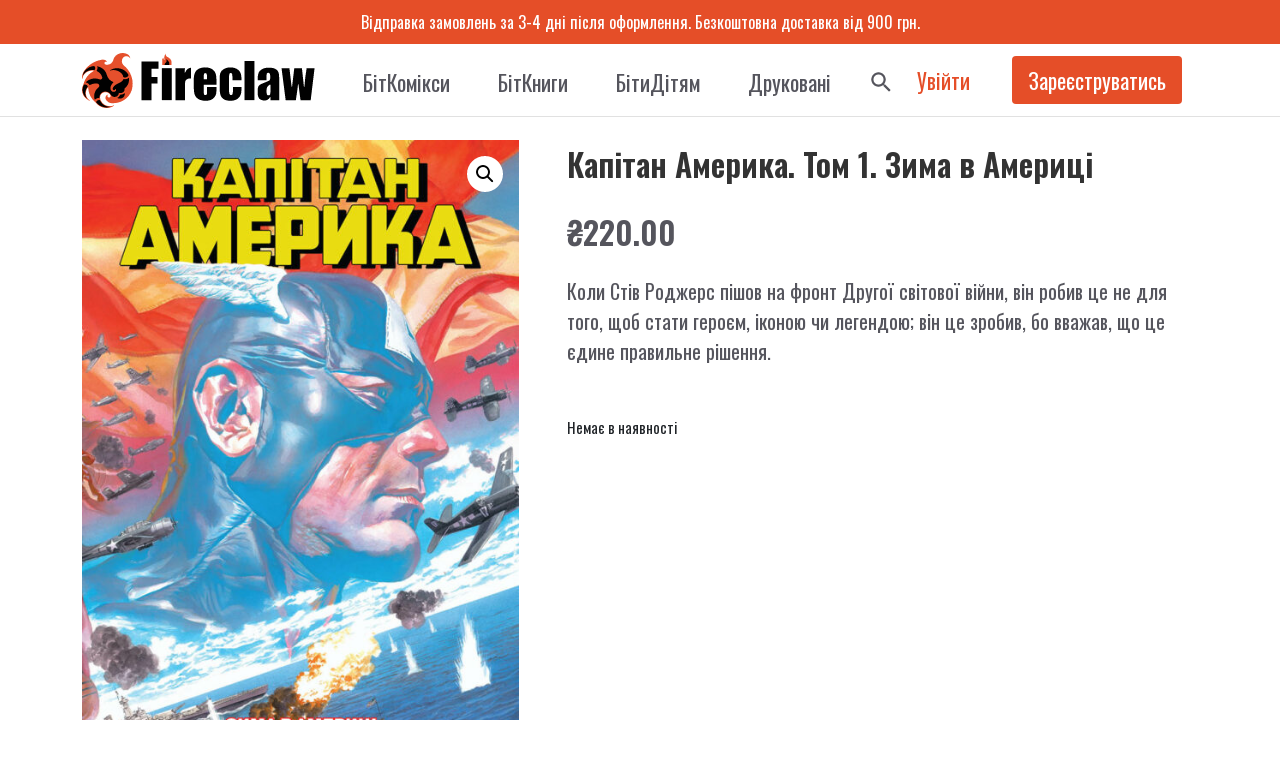

--- FILE ---
content_type: text/html; charset=UTF-8
request_url: https://fireclaw.com.ua/product/captain-america-tom-1/
body_size: 37432
content:
<html lang="en-US">
<head>
    <meta name="google-site-verification" content="https://fireclaw.com.ua/google6896509b45b89403.html" />
<link rel="icon" href="https://fireclaw.com.ua/wp-content/themes/bootcommerce-5-child/img/Favicon.png" sizes="32x32" />
<link rel="icon" href="https://fireclaw.com.ua/wp-content/themes/bootcommerce-5-child/img/Favicon.png" sizes="192x192" />
<link rel="apple-touch-icon" href="https://fireclaw.com.ua/wp-content/themes/bootcommerce-5-child/img/Favicon.png" />

<meta charset="UTF-8">
<meta name="viewport" content="width=device-width, initial-scale=0.86, maximum-scale=5.0, minimum-scale=0.86">
<link rel="preconnect" href="https://fonts.googleapis.com">
<link rel="preconnect" href="https://fonts.gstatic.com" crossorigin>
<link href="https://fonts.googleapis.com/css2?family=Oswald:wght@200;300;400;500;600;700&display=swap" rel="stylesheet" />
<link rel="profile" href="http://gmpg.org/xfn/11">
<link rel="pingback" href="https://fireclaw.com.ua/xmlrpc.php">
<link href="https://cdn.jsdelivr.net/npm/bootstrap@5.0.2/dist/css/bootstrap.min.css" rel="stylesheet"
    integrity="sha384-EVSTQN3/azprG1Anm3QDgpJLIm9Nao0Yz1ztcQTwFspd3yD65VohhpuuCOmLASjC" crossorigin="anonymous">
<meta name='robots' content='index, follow, max-image-preview:large, max-snippet:-1, max-video-preview:-1' />

	<!-- This site is optimized with the Yoast SEO plugin v26.8 - https://yoast.com/product/yoast-seo-wordpress/ -->
	<title>Комікс &quot;Капітан Америка. Том 1&quot; - Fireclaw Ukraine Kомікси Українською</title>
	<meta name="description" content="Передзамовляй зараз комікс Капітан Америка зі знижкою! Від 400 грн доставка безкоштовна. Нова історія про найбільшого патріота-супергероя!" />
	<link rel="canonical" href="https://fireclaw.com.ua/product/captain-america-tom-1/" />
	<meta property="og:locale" content="en_US" />
	<meta property="og:type" content="article" />
	<meta property="og:title" content="Комікс &quot;Капітан Америка. Том 1&quot; - Fireclaw Ukraine Kомікси Українською" />
	<meta property="og:description" content="Передзамовляй зараз комікс Капітан Америка зі знижкою! Від 400 грн доставка безкоштовна. Нова історія про найбільшого патріота-супергероя!" />
	<meta property="og:url" content="https://fireclaw.com.ua/product/captain-america-tom-1/" />
	<meta property="og:site_name" content="Fireclaw Ukraine" />
	<meta property="article:publisher" content="https://www.facebook.com/fireclawukraine/" />
	<meta property="article:modified_time" content="2024-08-09T12:52:52+00:00" />
	<meta property="og:image" content="https://fireclaw.com.ua/wp-content/uploads/2019/12/01_cap_mini_ukr_1.jpg" />
	<meta property="og:image:width" content="867" />
	<meta property="og:image:height" content="1316" />
	<meta property="og:image:type" content="image/jpeg" />
	<meta name="twitter:card" content="summary_large_image" />
	<meta name="twitter:site" content="@FireclawUkraine" />
	<meta name="twitter:label1" content="Est. reading time" />
	<meta name="twitter:data1" content="1 minute" />
	<script type="application/ld+json" class="yoast-schema-graph">{"@context":"https://schema.org","@graph":[{"@type":"WebPage","@id":"https://fireclaw.com.ua/product/captain-america-tom-1/","url":"https://fireclaw.com.ua/product/captain-america-tom-1/","name":"Комікс \"Капітан Америка. Том 1\" - Fireclaw Ukraine Kомікси Українською","isPartOf":{"@id":"https://fireclaw.com.ua/#website"},"primaryImageOfPage":{"@id":"https://fireclaw.com.ua/product/captain-america-tom-1/#primaryimage"},"image":{"@id":"https://fireclaw.com.ua/product/captain-america-tom-1/#primaryimage"},"thumbnailUrl":"https://fireclaw.com.ua/wp-content/uploads/2019/12/01_cap_mini_ukr_1.jpg","datePublished":"2019-12-04T13:07:15+00:00","dateModified":"2024-08-09T12:52:52+00:00","description":"Передзамовляй зараз комікс Капітан Америка зі знижкою! Від 400 грн доставка безкоштовна. Нова історія про найбільшого патріота-супергероя!","breadcrumb":{"@id":"https://fireclaw.com.ua/product/captain-america-tom-1/#breadcrumb"},"inLanguage":"en-US","potentialAction":[{"@type":"ReadAction","target":["https://fireclaw.com.ua/product/captain-america-tom-1/"]}]},{"@type":"ImageObject","inLanguage":"en-US","@id":"https://fireclaw.com.ua/product/captain-america-tom-1/#primaryimage","url":"https://fireclaw.com.ua/wp-content/uploads/2019/12/01_cap_mini_ukr_1.jpg","contentUrl":"https://fireclaw.com.ua/wp-content/uploads/2019/12/01_cap_mini_ukr_1.jpg","width":867,"height":1316,"caption":"Капітан Америка"},{"@type":"BreadcrumbList","@id":"https://fireclaw.com.ua/product/captain-america-tom-1/#breadcrumb","itemListElement":[{"@type":"ListItem","position":1,"name":"Home","item":"https://fireclaw.com.ua/"},{"@type":"ListItem","position":2,"name":"Капітан Америка. Том 1. Зима в Америці"}]},{"@type":"WebSite","@id":"https://fireclaw.com.ua/#website","url":"https://fireclaw.com.ua/","name":"Fireclaw Ukraine","description":"Українське видавництво коміксів","publisher":{"@id":"https://fireclaw.com.ua/#organization"},"potentialAction":[{"@type":"SearchAction","target":{"@type":"EntryPoint","urlTemplate":"https://fireclaw.com.ua/?s={search_term_string}"},"query-input":{"@type":"PropertyValueSpecification","valueRequired":true,"valueName":"search_term_string"}}],"inLanguage":"en-US"},{"@type":"Organization","@id":"https://fireclaw.com.ua/#organization","name":"Fireclaw Ukraine","url":"https://fireclaw.com.ua/","logo":{"@type":"ImageObject","inLanguage":"en-US","@id":"https://fireclaw.com.ua/#/schema/logo/image/","url":"","contentUrl":"","caption":"Fireclaw Ukraine"},"image":{"@id":"https://fireclaw.com.ua/#/schema/logo/image/"},"sameAs":["https://www.facebook.com/fireclawukraine/","https://x.com/FireclawUkraine","https://www.instagram.com/fireclawukraine/","https://uk.wikipedia.org/wiki/Fireclaw"]}]}</script>
	<!-- / Yoast SEO plugin. -->


<link rel='dns-prefetch' href='//www.googletagmanager.com' />
<link rel='dns-prefetch' href='//cdn.jsdelivr.net' />
<link rel='dns-prefetch' href='//kit.fontawesome.com' />
<link rel="alternate" type="application/rss+xml" title="Fireclaw Ukraine &raquo; Feed" href="https://fireclaw.com.ua/feed/" />
<link rel="alternate" type="application/rss+xml" title="Fireclaw Ukraine &raquo; Comments Feed" href="https://fireclaw.com.ua/comments/feed/" />
<link rel="alternate" title="oEmbed (JSON)" type="application/json+oembed" href="https://fireclaw.com.ua/wp-json/oembed/1.0/embed?url=https%3A%2F%2Ffireclaw.com.ua%2Fproduct%2Fcaptain-america-tom-1%2F" />
<link rel="alternate" title="oEmbed (XML)" type="text/xml+oembed" href="https://fireclaw.com.ua/wp-json/oembed/1.0/embed?url=https%3A%2F%2Ffireclaw.com.ua%2Fproduct%2Fcaptain-america-tom-1%2F&#038;format=xml" />
<style id='wp-img-auto-sizes-contain-inline-css' type='text/css'>
img:is([sizes=auto i],[sizes^="auto," i]){contain-intrinsic-size:3000px 1500px}
/*# sourceURL=wp-img-auto-sizes-contain-inline-css */
</style>
<style id='wp-emoji-styles-inline-css' type='text/css'>

	img.wp-smiley, img.emoji {
		display: inline !important;
		border: none !important;
		box-shadow: none !important;
		height: 1em !important;
		width: 1em !important;
		margin: 0 0.07em !important;
		vertical-align: -0.1em !important;
		background: none !important;
		padding: 0 !important;
	}
/*# sourceURL=wp-emoji-styles-inline-css */
</style>
<style id='wp-block-library-inline-css' type='text/css'>
:root{--wp-block-synced-color:#7a00df;--wp-block-synced-color--rgb:122,0,223;--wp-bound-block-color:var(--wp-block-synced-color);--wp-editor-canvas-background:#ddd;--wp-admin-theme-color:#007cba;--wp-admin-theme-color--rgb:0,124,186;--wp-admin-theme-color-darker-10:#006ba1;--wp-admin-theme-color-darker-10--rgb:0,107,160.5;--wp-admin-theme-color-darker-20:#005a87;--wp-admin-theme-color-darker-20--rgb:0,90,135;--wp-admin-border-width-focus:2px}@media (min-resolution:192dpi){:root{--wp-admin-border-width-focus:1.5px}}.wp-element-button{cursor:pointer}:root .has-very-light-gray-background-color{background-color:#eee}:root .has-very-dark-gray-background-color{background-color:#313131}:root .has-very-light-gray-color{color:#eee}:root .has-very-dark-gray-color{color:#313131}:root .has-vivid-green-cyan-to-vivid-cyan-blue-gradient-background{background:linear-gradient(135deg,#00d084,#0693e3)}:root .has-purple-crush-gradient-background{background:linear-gradient(135deg,#34e2e4,#4721fb 50%,#ab1dfe)}:root .has-hazy-dawn-gradient-background{background:linear-gradient(135deg,#faaca8,#dad0ec)}:root .has-subdued-olive-gradient-background{background:linear-gradient(135deg,#fafae1,#67a671)}:root .has-atomic-cream-gradient-background{background:linear-gradient(135deg,#fdd79a,#004a59)}:root .has-nightshade-gradient-background{background:linear-gradient(135deg,#330968,#31cdcf)}:root .has-midnight-gradient-background{background:linear-gradient(135deg,#020381,#2874fc)}:root{--wp--preset--font-size--normal:16px;--wp--preset--font-size--huge:42px}.has-regular-font-size{font-size:1em}.has-larger-font-size{font-size:2.625em}.has-normal-font-size{font-size:var(--wp--preset--font-size--normal)}.has-huge-font-size{font-size:var(--wp--preset--font-size--huge)}.has-text-align-center{text-align:center}.has-text-align-left{text-align:left}.has-text-align-right{text-align:right}.has-fit-text{white-space:nowrap!important}#end-resizable-editor-section{display:none}.aligncenter{clear:both}.items-justified-left{justify-content:flex-start}.items-justified-center{justify-content:center}.items-justified-right{justify-content:flex-end}.items-justified-space-between{justify-content:space-between}.screen-reader-text{border:0;clip-path:inset(50%);height:1px;margin:-1px;overflow:hidden;padding:0;position:absolute;width:1px;word-wrap:normal!important}.screen-reader-text:focus{background-color:#ddd;clip-path:none;color:#444;display:block;font-size:1em;height:auto;left:5px;line-height:normal;padding:15px 23px 14px;text-decoration:none;top:5px;width:auto;z-index:100000}html :where(.has-border-color){border-style:solid}html :where([style*=border-top-color]){border-top-style:solid}html :where([style*=border-right-color]){border-right-style:solid}html :where([style*=border-bottom-color]){border-bottom-style:solid}html :where([style*=border-left-color]){border-left-style:solid}html :where([style*=border-width]){border-style:solid}html :where([style*=border-top-width]){border-top-style:solid}html :where([style*=border-right-width]){border-right-style:solid}html :where([style*=border-bottom-width]){border-bottom-style:solid}html :where([style*=border-left-width]){border-left-style:solid}html :where(img[class*=wp-image-]){height:auto;max-width:100%}:where(figure){margin:0 0 1em}html :where(.is-position-sticky){--wp-admin--admin-bar--position-offset:var(--wp-admin--admin-bar--height,0px)}@media screen and (max-width:600px){html :where(.is-position-sticky){--wp-admin--admin-bar--position-offset:0px}}

/*# sourceURL=wp-block-library-inline-css */
</style><link rel='stylesheet' id='wc-blocks-style-css' href='https://fireclaw.com.ua/wp-content/plugins/woocommerce/assets/client/blocks/wc-blocks.css?ver=wc-10.4.3' type='text/css' media='all' />
<style id='global-styles-inline-css' type='text/css'>
:root{--wp--preset--aspect-ratio--square: 1;--wp--preset--aspect-ratio--4-3: 4/3;--wp--preset--aspect-ratio--3-4: 3/4;--wp--preset--aspect-ratio--3-2: 3/2;--wp--preset--aspect-ratio--2-3: 2/3;--wp--preset--aspect-ratio--16-9: 16/9;--wp--preset--aspect-ratio--9-16: 9/16;--wp--preset--color--black: #000000;--wp--preset--color--cyan-bluish-gray: #abb8c3;--wp--preset--color--white: #ffffff;--wp--preset--color--pale-pink: #f78da7;--wp--preset--color--vivid-red: #cf2e2e;--wp--preset--color--luminous-vivid-orange: #ff6900;--wp--preset--color--luminous-vivid-amber: #fcb900;--wp--preset--color--light-green-cyan: #7bdcb5;--wp--preset--color--vivid-green-cyan: #00d084;--wp--preset--color--pale-cyan-blue: #8ed1fc;--wp--preset--color--vivid-cyan-blue: #0693e3;--wp--preset--color--vivid-purple: #9b51e0;--wp--preset--gradient--vivid-cyan-blue-to-vivid-purple: linear-gradient(135deg,rgb(6,147,227) 0%,rgb(155,81,224) 100%);--wp--preset--gradient--light-green-cyan-to-vivid-green-cyan: linear-gradient(135deg,rgb(122,220,180) 0%,rgb(0,208,130) 100%);--wp--preset--gradient--luminous-vivid-amber-to-luminous-vivid-orange: linear-gradient(135deg,rgb(252,185,0) 0%,rgb(255,105,0) 100%);--wp--preset--gradient--luminous-vivid-orange-to-vivid-red: linear-gradient(135deg,rgb(255,105,0) 0%,rgb(207,46,46) 100%);--wp--preset--gradient--very-light-gray-to-cyan-bluish-gray: linear-gradient(135deg,rgb(238,238,238) 0%,rgb(169,184,195) 100%);--wp--preset--gradient--cool-to-warm-spectrum: linear-gradient(135deg,rgb(74,234,220) 0%,rgb(151,120,209) 20%,rgb(207,42,186) 40%,rgb(238,44,130) 60%,rgb(251,105,98) 80%,rgb(254,248,76) 100%);--wp--preset--gradient--blush-light-purple: linear-gradient(135deg,rgb(255,206,236) 0%,rgb(152,150,240) 100%);--wp--preset--gradient--blush-bordeaux: linear-gradient(135deg,rgb(254,205,165) 0%,rgb(254,45,45) 50%,rgb(107,0,62) 100%);--wp--preset--gradient--luminous-dusk: linear-gradient(135deg,rgb(255,203,112) 0%,rgb(199,81,192) 50%,rgb(65,88,208) 100%);--wp--preset--gradient--pale-ocean: linear-gradient(135deg,rgb(255,245,203) 0%,rgb(182,227,212) 50%,rgb(51,167,181) 100%);--wp--preset--gradient--electric-grass: linear-gradient(135deg,rgb(202,248,128) 0%,rgb(113,206,126) 100%);--wp--preset--gradient--midnight: linear-gradient(135deg,rgb(2,3,129) 0%,rgb(40,116,252) 100%);--wp--preset--font-size--small: 13px;--wp--preset--font-size--medium: 20px;--wp--preset--font-size--large: 36px;--wp--preset--font-size--x-large: 42px;--wp--preset--spacing--20: 0.44rem;--wp--preset--spacing--30: 0.67rem;--wp--preset--spacing--40: 1rem;--wp--preset--spacing--50: 1.5rem;--wp--preset--spacing--60: 2.25rem;--wp--preset--spacing--70: 3.38rem;--wp--preset--spacing--80: 5.06rem;--wp--preset--shadow--natural: 6px 6px 9px rgba(0, 0, 0, 0.2);--wp--preset--shadow--deep: 12px 12px 50px rgba(0, 0, 0, 0.4);--wp--preset--shadow--sharp: 6px 6px 0px rgba(0, 0, 0, 0.2);--wp--preset--shadow--outlined: 6px 6px 0px -3px rgb(255, 255, 255), 6px 6px rgb(0, 0, 0);--wp--preset--shadow--crisp: 6px 6px 0px rgb(0, 0, 0);}:where(.is-layout-flex){gap: 0.5em;}:where(.is-layout-grid){gap: 0.5em;}body .is-layout-flex{display: flex;}.is-layout-flex{flex-wrap: wrap;align-items: center;}.is-layout-flex > :is(*, div){margin: 0;}body .is-layout-grid{display: grid;}.is-layout-grid > :is(*, div){margin: 0;}:where(.wp-block-columns.is-layout-flex){gap: 2em;}:where(.wp-block-columns.is-layout-grid){gap: 2em;}:where(.wp-block-post-template.is-layout-flex){gap: 1.25em;}:where(.wp-block-post-template.is-layout-grid){gap: 1.25em;}.has-black-color{color: var(--wp--preset--color--black) !important;}.has-cyan-bluish-gray-color{color: var(--wp--preset--color--cyan-bluish-gray) !important;}.has-white-color{color: var(--wp--preset--color--white) !important;}.has-pale-pink-color{color: var(--wp--preset--color--pale-pink) !important;}.has-vivid-red-color{color: var(--wp--preset--color--vivid-red) !important;}.has-luminous-vivid-orange-color{color: var(--wp--preset--color--luminous-vivid-orange) !important;}.has-luminous-vivid-amber-color{color: var(--wp--preset--color--luminous-vivid-amber) !important;}.has-light-green-cyan-color{color: var(--wp--preset--color--light-green-cyan) !important;}.has-vivid-green-cyan-color{color: var(--wp--preset--color--vivid-green-cyan) !important;}.has-pale-cyan-blue-color{color: var(--wp--preset--color--pale-cyan-blue) !important;}.has-vivid-cyan-blue-color{color: var(--wp--preset--color--vivid-cyan-blue) !important;}.has-vivid-purple-color{color: var(--wp--preset--color--vivid-purple) !important;}.has-black-background-color{background-color: var(--wp--preset--color--black) !important;}.has-cyan-bluish-gray-background-color{background-color: var(--wp--preset--color--cyan-bluish-gray) !important;}.has-white-background-color{background-color: var(--wp--preset--color--white) !important;}.has-pale-pink-background-color{background-color: var(--wp--preset--color--pale-pink) !important;}.has-vivid-red-background-color{background-color: var(--wp--preset--color--vivid-red) !important;}.has-luminous-vivid-orange-background-color{background-color: var(--wp--preset--color--luminous-vivid-orange) !important;}.has-luminous-vivid-amber-background-color{background-color: var(--wp--preset--color--luminous-vivid-amber) !important;}.has-light-green-cyan-background-color{background-color: var(--wp--preset--color--light-green-cyan) !important;}.has-vivid-green-cyan-background-color{background-color: var(--wp--preset--color--vivid-green-cyan) !important;}.has-pale-cyan-blue-background-color{background-color: var(--wp--preset--color--pale-cyan-blue) !important;}.has-vivid-cyan-blue-background-color{background-color: var(--wp--preset--color--vivid-cyan-blue) !important;}.has-vivid-purple-background-color{background-color: var(--wp--preset--color--vivid-purple) !important;}.has-black-border-color{border-color: var(--wp--preset--color--black) !important;}.has-cyan-bluish-gray-border-color{border-color: var(--wp--preset--color--cyan-bluish-gray) !important;}.has-white-border-color{border-color: var(--wp--preset--color--white) !important;}.has-pale-pink-border-color{border-color: var(--wp--preset--color--pale-pink) !important;}.has-vivid-red-border-color{border-color: var(--wp--preset--color--vivid-red) !important;}.has-luminous-vivid-orange-border-color{border-color: var(--wp--preset--color--luminous-vivid-orange) !important;}.has-luminous-vivid-amber-border-color{border-color: var(--wp--preset--color--luminous-vivid-amber) !important;}.has-light-green-cyan-border-color{border-color: var(--wp--preset--color--light-green-cyan) !important;}.has-vivid-green-cyan-border-color{border-color: var(--wp--preset--color--vivid-green-cyan) !important;}.has-pale-cyan-blue-border-color{border-color: var(--wp--preset--color--pale-cyan-blue) !important;}.has-vivid-cyan-blue-border-color{border-color: var(--wp--preset--color--vivid-cyan-blue) !important;}.has-vivid-purple-border-color{border-color: var(--wp--preset--color--vivid-purple) !important;}.has-vivid-cyan-blue-to-vivid-purple-gradient-background{background: var(--wp--preset--gradient--vivid-cyan-blue-to-vivid-purple) !important;}.has-light-green-cyan-to-vivid-green-cyan-gradient-background{background: var(--wp--preset--gradient--light-green-cyan-to-vivid-green-cyan) !important;}.has-luminous-vivid-amber-to-luminous-vivid-orange-gradient-background{background: var(--wp--preset--gradient--luminous-vivid-amber-to-luminous-vivid-orange) !important;}.has-luminous-vivid-orange-to-vivid-red-gradient-background{background: var(--wp--preset--gradient--luminous-vivid-orange-to-vivid-red) !important;}.has-very-light-gray-to-cyan-bluish-gray-gradient-background{background: var(--wp--preset--gradient--very-light-gray-to-cyan-bluish-gray) !important;}.has-cool-to-warm-spectrum-gradient-background{background: var(--wp--preset--gradient--cool-to-warm-spectrum) !important;}.has-blush-light-purple-gradient-background{background: var(--wp--preset--gradient--blush-light-purple) !important;}.has-blush-bordeaux-gradient-background{background: var(--wp--preset--gradient--blush-bordeaux) !important;}.has-luminous-dusk-gradient-background{background: var(--wp--preset--gradient--luminous-dusk) !important;}.has-pale-ocean-gradient-background{background: var(--wp--preset--gradient--pale-ocean) !important;}.has-electric-grass-gradient-background{background: var(--wp--preset--gradient--electric-grass) !important;}.has-midnight-gradient-background{background: var(--wp--preset--gradient--midnight) !important;}.has-small-font-size{font-size: var(--wp--preset--font-size--small) !important;}.has-medium-font-size{font-size: var(--wp--preset--font-size--medium) !important;}.has-large-font-size{font-size: var(--wp--preset--font-size--large) !important;}.has-x-large-font-size{font-size: var(--wp--preset--font-size--x-large) !important;}
/*# sourceURL=global-styles-inline-css */
</style>

<style id='classic-theme-styles-inline-css' type='text/css'>
/*! This file is auto-generated */
.wp-block-button__link{color:#fff;background-color:#32373c;border-radius:9999px;box-shadow:none;text-decoration:none;padding:calc(.667em + 2px) calc(1.333em + 2px);font-size:1.125em}.wp-block-file__button{background:#32373c;color:#fff;text-decoration:none}
/*# sourceURL=/wp-includes/css/classic-themes.min.css */
</style>
<link rel='stylesheet' id='photoswipe-css' href='https://fireclaw.com.ua/wp-content/plugins/woocommerce/assets/css/photoswipe/photoswipe.min.css?ver=10.4.3' type='text/css' media='all' />
<link rel='stylesheet' id='photoswipe-default-skin-css' href='https://fireclaw.com.ua/wp-content/plugins/woocommerce/assets/css/photoswipe/default-skin/default-skin.min.css?ver=10.4.3' type='text/css' media='all' />
<link rel='stylesheet' id='woocommerce-layout-css' href='https://fireclaw.com.ua/wp-content/plugins/woocommerce/assets/css/woocommerce-layout.css?ver=10.4.3' type='text/css' media='all' />
<link rel='stylesheet' id='woocommerce-smallscreen-css' href='https://fireclaw.com.ua/wp-content/plugins/woocommerce/assets/css/woocommerce-smallscreen.css?ver=10.4.3' type='text/css' media='only screen and (max-width: 768px)' />
<link rel='stylesheet' id='woocommerce-general-css' href='https://fireclaw.com.ua/wp-content/plugins/woocommerce/assets/css/woocommerce.css?ver=10.4.3' type='text/css' media='all' />
<style id='woocommerce-inline-inline-css' type='text/css'>
.woocommerce form .form-row .required { visibility: visible; }
/*# sourceURL=woocommerce-inline-inline-css */
</style>
<link rel='stylesheet' id='wp-user-profile-avatar-frontend-css' href='https://fireclaw.com.ua/wp-content/plugins/wp-user-profile-avatar/assets/css/frontend.min.css?ver=6.9' type='text/css' media='all' />
<link rel='stylesheet' id='parent-style-css' href='https://fireclaw.com.ua/wp-content/themes/bootscore-main/style.css?ver=6.9' type='text/css' media='all' />
<link rel='stylesheet' id='bootscore-style-css' href='https://fireclaw.com.ua/wp-content/themes/bootcommerce-5-child/style.css?ver=202206070625' type='text/css' media='all' />
<link rel='stylesheet' id='fontawesome-css' href='https://fireclaw.com.ua/wp-content/themes/bootscore-main/css/lib/fontawesome.min.css?ver=202206070625' type='text/css' media='all' />
<link rel='stylesheet' id='fireclaw-pagination-css-css' href='https://fireclaw.com.ua/wp-content/themes/bootcommerce-5-child/css/pagination.css?ver=1768984407' type='text/css' media='' />
<link rel='stylesheet' id='fireclaw-front-css-css' href='https://fireclaw.com.ua/wp-content/themes/bootcommerce-5-child/css/fireclaw.css?ver=1768984407' type='text/css' media='' />
<link rel='stylesheet' id='fireclaw-tagify-css-css' href='https://fireclaw.com.ua/wp-content/themes/bootcommerce-5-child/css/tagify.css?ver=1768984407' type='text/css' media='' />
<script type="text/javascript" id="woocommerce-google-analytics-integration-gtag-js-after">
/* <![CDATA[ */
/* Google Analytics for WooCommerce (gtag.js) */
					window.dataLayer = window.dataLayer || [];
					function gtag(){dataLayer.push(arguments);}
					// Set up default consent state.
					for ( const mode of [{"analytics_storage":"denied","ad_storage":"denied","ad_user_data":"denied","ad_personalization":"denied","region":["AT","BE","BG","HR","CY","CZ","DK","EE","FI","FR","DE","GR","HU","IS","IE","IT","LV","LI","LT","LU","MT","NL","NO","PL","PT","RO","SK","SI","ES","SE","GB","CH"]}] || [] ) {
						gtag( "consent", "default", { "wait_for_update": 500, ...mode } );
					}
					gtag("js", new Date());
					gtag("set", "developer_id.dOGY3NW", true);
					gtag("config", "G-8XF4C1GDZN", {"track_404":true,"allow_google_signals":true,"logged_in":false,"linker":{"domains":[],"allow_incoming":false},"custom_map":{"dimension1":"logged_in"}});
//# sourceURL=woocommerce-google-analytics-integration-gtag-js-after
/* ]]> */
</script>
<script type="text/javascript" src="https://fireclaw.com.ua/wp-includes/js/jquery/jquery.min.js?ver=3.7.1" id="jquery-core-js"></script>
<script type="text/javascript" src="https://fireclaw.com.ua/wp-includes/js/jquery/jquery-migrate.min.js?ver=3.4.1" id="jquery-migrate-js"></script>
<script type="text/javascript" src="https://fireclaw.com.ua/wp-content/plugins/woocommerce/assets/js/jquery-blockui/jquery.blockUI.min.js?ver=2.7.0-wc.10.4.3" id="wc-jquery-blockui-js" defer="defer" data-wp-strategy="defer"></script>
<script type="text/javascript" id="wc-add-to-cart-js-extra">
/* <![CDATA[ */
var wc_add_to_cart_params = {"ajax_url":"/wp-admin/admin-ajax.php","wc_ajax_url":"/?wc-ajax=%%endpoint%%","i18n_view_cart":"\u0412 \u043a\u043e\u0448\u0438\u043a","cart_url":"https://fireclaw.com.ua/cart/","is_cart":"","cart_redirect_after_add":"no"};
//# sourceURL=wc-add-to-cart-js-extra
/* ]]> */
</script>
<script type="text/javascript" src="https://fireclaw.com.ua/wp-content/plugins/woocommerce/assets/js/frontend/add-to-cart.min.js?ver=10.4.3" id="wc-add-to-cart-js" defer="defer" data-wp-strategy="defer"></script>
<script type="text/javascript" src="https://fireclaw.com.ua/wp-content/plugins/woocommerce/assets/js/zoom/jquery.zoom.min.js?ver=1.7.21-wc.10.4.3" id="wc-zoom-js" defer="defer" data-wp-strategy="defer"></script>
<script type="text/javascript" src="https://fireclaw.com.ua/wp-content/plugins/woocommerce/assets/js/flexslider/jquery.flexslider.min.js?ver=2.7.2-wc.10.4.3" id="wc-flexslider-js" defer="defer" data-wp-strategy="defer"></script>
<script type="text/javascript" src="https://fireclaw.com.ua/wp-content/plugins/woocommerce/assets/js/photoswipe/photoswipe.min.js?ver=4.1.1-wc.10.4.3" id="wc-photoswipe-js" defer="defer" data-wp-strategy="defer"></script>
<script type="text/javascript" src="https://fireclaw.com.ua/wp-content/plugins/woocommerce/assets/js/photoswipe/photoswipe-ui-default.min.js?ver=4.1.1-wc.10.4.3" id="wc-photoswipe-ui-default-js" defer="defer" data-wp-strategy="defer"></script>
<script type="text/javascript" id="wc-single-product-js-extra">
/* <![CDATA[ */
var wc_single_product_params = {"i18n_required_rating_text":"Please select a rating","i18n_rating_options":["1 of 5 stars","2 of 5 stars","3 of 5 stars","4 of 5 stars","5 of 5 stars"],"i18n_product_gallery_trigger_text":"\u041f\u0435\u0440\u0435\u0433\u043b\u044f\u043d\u0443\u0442\u0438 full-screen image gallery","review_rating_required":"yes","flexslider":{"rtl":false,"animation":"slide","smoothHeight":true,"directionNav":false,"controlNav":"thumbnails","slideshow":false,"animationSpeed":500,"animationLoop":false,"allowOneSlide":false},"zoom_enabled":"1","zoom_options":[],"photoswipe_enabled":"1","photoswipe_options":{"shareEl":false,"closeOnScroll":false,"history":false,"hideAnimationDuration":0,"showAnimationDuration":0},"flexslider_enabled":"1"};
//# sourceURL=wc-single-product-js-extra
/* ]]> */
</script>
<script type="text/javascript" src="https://fireclaw.com.ua/wp-content/plugins/woocommerce/assets/js/frontend/single-product.min.js?ver=10.4.3" id="wc-single-product-js" defer="defer" data-wp-strategy="defer"></script>
<script type="text/javascript" src="https://fireclaw.com.ua/wp-content/plugins/woocommerce/assets/js/js-cookie/js.cookie.min.js?ver=2.1.4-wc.10.4.3" id="wc-js-cookie-js" defer="defer" data-wp-strategy="defer"></script>
<script type="text/javascript" id="woocommerce-js-extra">
/* <![CDATA[ */
var woocommerce_params = {"ajax_url":"/wp-admin/admin-ajax.php","wc_ajax_url":"/?wc-ajax=%%endpoint%%","i18n_password_show":"Show password","i18n_password_hide":"Hide password"};
//# sourceURL=woocommerce-js-extra
/* ]]> */
</script>
<script type="text/javascript" src="https://fireclaw.com.ua/wp-content/plugins/woocommerce/assets/js/frontend/woocommerce.min.js?ver=10.4.3" id="woocommerce-js" defer="defer" data-wp-strategy="defer"></script>
<link rel="https://api.w.org/" href="https://fireclaw.com.ua/wp-json/" /><link rel="alternate" title="JSON" type="application/json" href="https://fireclaw.com.ua/wp-json/wp/v2/product/35734" /><link rel="EditURI" type="application/rsd+xml" title="RSD" href="https://fireclaw.com.ua/xmlrpc.php?rsd" />
<meta name="generator" content="WordPress 6.9" />
<meta name="generator" content="WooCommerce 10.4.3" />
<link rel='shortlink' href='https://fireclaw.com.ua/?p=35734' />
        <script>
          window.WCUS_APP_STATE = [];
        </script>
        	<noscript><style>.woocommerce-product-gallery{ opacity: 1 !important; }</style></noscript>
	<link rel="icon" href="https://fireclaw.com.ua/wp-content/uploads/2020/05/cropped-fireclaw-logo-ua-32x32.png" sizes="32x32" />
<link rel="icon" href="https://fireclaw.com.ua/wp-content/uploads/2020/05/cropped-fireclaw-logo-ua-192x192.png" sizes="192x192" />
<link rel="apple-touch-icon" href="https://fireclaw.com.ua/wp-content/uploads/2020/05/cropped-fireclaw-logo-ua-180x180.png" />
<meta name="msapplication-TileImage" content="https://fireclaw.com.ua/wp-content/uploads/2020/05/cropped-fireclaw-logo-ua-270x270.png" />
		<style type="text/css" id="wp-custom-css">
			@media  (min-width: 576px) and (max-width: 991.98px)
{
	body .header .navbar-nav .nav-link, body .navbar-brand
	{
		font-size: 1rem !important;
	}
	body .header .nav-link
	{
	    margin-right: 0.7rem !important;
	}
	body .guestsearch
	{
		margin-top: 12px;
	}
}

@media (max-width: 1199.98px)
{
	.caertcount
{
	top: -5px;
}
}
.shop-icon
{
	position: relative;
}
body .flex-control-nav 
{
	margin-top: 30px !important;
    gap: 9px;
    display: flex;
    -webkit-box-pack: justify;
}
body .woocommerce-product-gallery
{
	width: 100% !important;
	float: none !important;
}
#customquanity
{
	border: 0px !important;
	width: 90%;
}
body #product-details-description .product-quantity-container .product-quantity-heading
{
	width: 26% ;
}
#product-details-description .add-to-bag
{
	background: white;
}
.paginationjs .paginationjs-pages li.active>a
{
	  background: #e54e28;
    color: #ffffff;
	height: auto;
	    border-radius: 4px;
}
#series-list .pagination
{
	margin-bottom: 0px;
}
.paginationjs-prev , .paginationjs-next , .paginationjs-go-input,.paginationjs-go-button
{
	display: none !important;
}

.paginationjs .paginationjs-pages li>a
{
font-size: 1rem;
}
.paginationjs .paginationjs-pages li.active
{
	
    background: #e54e28;
    color: #ffffff;
}
.paginationjs .paginationjs-pages li
{
	color: #55555d;
    border-radius: 4px;
    max-height: 36px;
    max-width: 36px;
    display: -webkit-box;
    display: -ms-flexbox;
    display: flex;
    -webkit-box-pack: center;
    -ms-flex-pack: center;
    justify-content: center;
    -webkit-box-align: center;
    -ms-flex-align: center;
    align-items: center;
	border: 0px;
}
.nosaledecoration
{
	text-decoration: none !Important;
}
.cross-sells h2 
{
	font-family: "Epilogue", sans-serif;padding: 6px;margin-top: 18px;animation-name
}
 .woocommerce table.cart td.actions .input-text, .woocommerce-page #content table.cart td.actions .input-text, .woocommerce-page table.cart td.actions .input-text
{
	width: 49%;
}
.checkout-button , .coupon button, body input[name='apply_coupon'],#place_order ,.order-again .btn, .woocommerce-form-login .btn-outline-primary
{
	    background-color: #ea7153 !important;
    color: #FFF !important;
    border: 1px solid #ea7153;
}
#customer_details .checkout_coupon.woocommerce-form-coupon .input-group .input-group-append .btn.btn-outline-primary, .woocommerce-order-overview
{
	 background-color: #ea7153 !important;
    color: #FFF !important;
    border: 1px solid #ea7153;
}
.select2-container--default .select2-selection--single .select2-selection__arrow
{
	top: 15px;
}
.woocommerce form .form-row.woocommerce-validated .select2-container
{
	  border: 1px solid #ea7153;
}
.woocommerce form .form-row .select2-container
{
	border: 2px solid #eeeeee;
    padding: 16px;
}
.select2-container--default .select2-selection--single
{
	    border: 0;
    padding: 0;
}
body #terms
{
	margin-top: 7px;
}
.cart .row 
{
	margin-left: 0px;
}
#account_password , .woocommerce-form-login #username ,.woocommerce-form-login #password
{
	    border: 2px solid #eeeeee;
    padding: 16px;
    border-radius: 4px;
}
.show-password-input
{
	margin-top: 7px;
}
.woocommerce-form-login
{
	border: 0 !important;
    padding: 0 !important;
    justify-content: left;
}
body #purchase-coins .offer-price
{
	margin-top: 0px !important;
}
body .shop-icon:hover{
	background: none !important;
}
.woocommerce-mini-cart  .remove_from_cart_button
{
	float: left;
	
}
.alert .wc-forward
{
	 background-color: #ea7153 !important;
    color: #FFF !important;
    border: 1px solid #ea7153;
}
.woocommerce-mini-cart__buttons .button 
{
	 background-color: #ea7153 !important;
    color: #FFF !important;
    border: 1px solid #ea7153;margin: 5px !important;
	padding: 7px !important;
}
.woocommerce-mini-cart__buttons
{
    padding: 9px 20px;
    margin: 5px 0px;
}
body .woocommerce-mini-cart li {
padding-top: 10px !important;
    padding-bottom: 10px !important;
    padding-left: 2px !important;
    padding-right: 9px !important;
}
.woocommerce-mini-cart__total 
{
    padding: 9px 24px;
    border: 1px solid lightgray;
    margin: 5px 0px;
	text-decoration: none !important;
	
}

body .woocommerce-message::before{
	color: #ea7153;
}
body .woocommerce-message
{
	border-top-color: #ea7153;
}
body .woocommerce-mini-cart-item a:hover
{ color: #ea7153 !important; } 
body .woocommerce-mini-cart-item a 
{
	    text-decoration: none !important;
    color: rgba(0,0,0,.55) !important;
    font-size: 14px;
    padding-top: 2px;
}

.checkout_coupon ,body #customer_details .checkout_coupon.woocommerce-form-coupon
{
	display: none !important;
}
.shop-icon .profile-toggler
{
	height: auto; 
     width: auto; 
    padding: 8px;
}
.woocommerce-mini-cart__empty-message
{
	padding: 10px;
}
.episode-cover img 
{
	width: 100%;
}
#episodes-list .nft-list-container .episode-information
{
	padding-left: 34px;
}

#episodes-list .episode-item .list-group-item
{
	   padding-left: 0px;
}
@media screen and (min-width: 991.98px)
{
#episodes-list .nft-list-container {
    margin-right: 0;
}
	#episodes-list .row
	{
margin-right: 50;		
	}
}
.schema-faq-section {
    margin: 15px 0px;
}
strong.schema-faq-question {
    color: #e54e28;
}
.entry-content h2 
{
	  color: #e54e28;margin: 15px 0px;
}
.search-icon
{
	position: relative;
}
.searchicon
{
	width: 0px;
	position: absolute;
	right: 9px;
    top: -17px;
	padding: 10px;  transition: all 0.8s ease;
	opacity: 0;
}

.guestsearch
{
	margin-top: 16px;
}
.mobileguestsearch
{
	margin-top: 4px;
}
.guestsearch .searchactive 
{
	width: 148px !important;
}
.mobilesearch img
{
	height: 20px !important;
}
.searchactive 
{
	opacity: 1;
	width: 200px !important;
}
body .search-svg:before{
	display: none !important;
}
body .nav-search-input
{
	width: auto ;
}
@media(max-width:767px)
{
	body #series-list-carousel img 
	{
		width: auto !important;
	}
}
@media(max-width: 991.98px)
{
body .guestsearch #search-input.searchactive
{
	opacity: 1;
	width: 148px !important;
}
	body #search-input.searchactive
{
	opacity: 1;
	width: 200px !important;
}
	body .searchicon {
	    right: -16px;
    top: -13px;
	}
}
.pagination .page-link
{ color: #e54e28; }
.pagination .active .page-link
{
	border-color: #e54e28;
	background: #e54e28;
    color: #ffffff;
    height: auto;
    border-radius: 4px;
}
.alert-info
{
	color: white;
    background-color: #e54e28;
    border-color: #e54e28;
}
.shop_table .order-number
{
	padding-left: 11px !important;
}
.shop_table thead 
{
	background: #eeeeee;
}
.shop_table
{
	margin-top: 12px;
	width: 100%;
}
.shop_table tr.order {
    border-bottom: 2px solid #eeeeee;
}
 .shop_table tr.order td
{
	padding: 20px 0px;
}
.shop_table th  
{
	padding: 15px 0px;
}
.shop_table .order-number a 
{
	color: #e54e28;
}
.shop_table .order-actions a 
{
	
    border-color: #e54e28;
    background: #e54e28;
    color: #ffffff;
    padding: 8px;
    text-decoration: none;
    border-radius: 5px;

}
.woocommerce-view-order  .entry-content .col-md-4
{
	display: none;
}
.woocommerce-view-order  .entry-content .col-md-8 , .woocommerce-account .woocommerce-MyAccount-content
{
	width: 100%;
	float: none;
}
body .header .nav-link
{
margin-right: 1rem;
    padding-left: 1rem !important;
    padding-right: 1rem !important;
}
body .header .nav-link , body .navbar-brand
{
	    font-size: 1.35rem !important;
}
#series-list , #coming-soon
{
	min-height: 100vh;
}
.nav-link, .nav-item
{
	transition: none !important;
}
@media (min-width: 576px)
{
	body .navbar-expand-sm .navbar-nav .nav-link
	{
		padding-left: 1rem !important; 
     padding-right: 1rem !important;
	}
}
#order_review_heading
{
	
    font-size: 22px;
    padding-top: 19px;

}
#order_review
{
	margin-top: 16px;
}
form.woocommerce-checkout
{
	margin-top: 0px !important;
}
.intrestin
{
	margin-top: 38px !important;
	    font-family: oswald !important;
}
.wcus-checkout-fields h3
{	
    margin-bottom: 18px;
}
.product-description-text h1 
{
	display: none !important;
}
#footer li .link-secondary {
    font-size: 18px;
    color: #55555d;
}
.shop-icon .profile-toggler
{
	position: relative;
}
.caertcount
{
	position: absolute;
    top: -9px;
    right: 0;
    color: white;
    background: #e54e28;
    border-radius: 5px;
    padding: 4px;
    font-size: 9px;
}
}
@media(max-width: 991.98px)
{
	
	#homepage #series-list-carousel img
	{
		width: 100% !important;
		height: auto !important;
		max-width: 100% !important;
	}
	body #homepage #series-list-carousel
	{
		height: auto !important;
	}
}
@media (max-width: 767.98px)
{

#main-form{
width: 100% !important;
}
	
} 
.stock-message
{
	color: red;
    font-size: 11px;
    margin-top: 2px;
}
.searchactive .nav-search-input
{
	display: block !important;
}
.nav-search-input
{
	display: none !important;
	
}
.footerlanguage_right
{
	margin-right: 15px;
}
.footerlanguage
{
	
	color: #e54e28;
}
.footerlogoicon
{
	display: block !important;
	text-align:center !important;
}

@media(max-width:800px)
{
	body .notfound-content
	{
		width: 100%;
	}
}
.notfound-content
{
	width: 60%;
	margin: 0 auto; 
}

@media (min-width: 768px) and (max-width: 991px){
	body .header .nav-link, .login{margin-right: 0 !important;}
	body .header .nav-link, body .navbar-brand {  font-size: 1.2rem !important;}
	.login {  min-width: inherit;}
}
body #series-reader .urlcopied
{
	
    z-index: 9999999999999999;
     position: absolute; 
    color: white;
    font-size: 15px;
    opacity: 1;
    background: #e54e28;
    padding: 5px;
    border-radius: 5px;
    /* left: 15px; */
    /* right: 141px; */
    /* top: 48px; */
    /* right: 36px; */
    margin-top: 76px;
    margin-left: 27px;

}
.scrolltop_fireclaw , .scrolltop_fireclaw:hover
{
text-decoration: none;
	background-color: #e54e28;
	color: white;
  border: none;
  border-radius: 50%;
  color: white;
  cursor: pointer;
  font-size: 24px;
  line-height: 48px;
      padding: 12px 13px;
	position: fixed;
bottom: 20px;
right: 20px;
}

.orangespin
{
	background-color: #e54e28 !important;
		border: 1px solid #e54e28 !important
}
#announcement_div
{
	
	
    background: #e54e28;
    color: white;
    padding: 10px;
    text-align: center;
    position: relative;
    width: 100%;
    /* margin-bottom: 17px; */

}

@media(min-width:1200px)
{
	
.maxwidthclass .series-content img
{
	max-width: 750px;
}
	.maxwidthclass .kidimageclass img 
	{
	max-width: 1024px;	
	}
}		</style>
		</head>

<body class="wp-singular product-template-default single single-product postid-35734 wp-theme-bootscore-main wp-child-theme-bootcommerce-5-child theme-bootscore-main woocommerce woocommerce-page woocommerce-no-js no-sidebar"> 

    <div id="announcement_div">Відправка замовлень за 3-4 дні після оформлення. Безкоштовна доставка від 900 грн. </div>
    <!-- DESKTOP HEADER START -->
<nav class="navbar navbar-expand-sm navbar-light d-none d-md-flex header">
    <div class="container d-flex flex-row navbar-container">
        <!-- Logo Start -->
        <a class="navbar-brand" href="https://fireclaw.com.ua">
            <img class="logo"   src="https://fireclaw.com.ua/wp-content/themes/bootcommerce-5-child/img/fireclaw-logo.svg">
        </a>
        <!-- Logo End -->
        <!-- <button class="navbar-toggler" type="button" data-bs-toggle="collapse" data-bs-target="#navbarSupportedContent" aria-controls="navbarSupportedContent" aria-expanded="false" aria-label="Toggle navigation">
            <span class="navbar-toggler-icon"></span>
        </button> -->
        <div class="navbar-collapse" id="navbarSupportedContent">
            <!--  Nav Links Start -->
            <div class="navbar-nav nav-links me-auto page-links pt-1">
            <a href="https://fireclaw.com.ua/bitcomics" class="nav-link">БітКомікси</a>
<a href="https://fireclaw.com.ua/bitbooks/" class="nav-link">БітКниги</a>
<a href="https://fireclaw.com.ua/bit4kids" class="nav-link">БітиДітям</a>
<a href="https://fireclaw.com.ua/shop/" class="ls-nft nav-link">Друковані</a>
            </div>
            <!--  Nav Links End -->
            <div class="navbar-nav login-and-signup mb-lg-0">
            <div class="search-icon guestsearch">
                    <label id="search-input" class="searchicon search-svg">
<input type="text" class=" nav-search-input" placeholder="Пошук...">
</label>
                        <div class="image searchimg"> <img class="profile-picture" src="https://fireclaw.com.ua/wp-content/themes/bootcommerce-5-child/img/search.svg"></div>
                    </div> 
                <a class="nav-link text-nowrap login text-center" href="https://fireclaw.com.ua/login">Увійти</a>
                <a class="nav-link  text-nowrap signup text-center" href="https://fireclaw.com.ua/signup">Зареєструватись</a>
            </div>
        </div>
    </div>
</nav>
<!-- DESKTOP HEADER END -->
<!-- MOBILE HEADER START -->
<!-- TOP HEADER START -->
<nav class="navbar  navbar-light d-flex d-md-none   mobile-top-nav justify-content-center">
    <div class="container  ">
        <div class="float-start"><a class="navbar-brand " href="https://fireclaw.com.ua">
                <img class="logo" src="https://fireclaw.com.ua/wp-content/themes/bootcommerce-5-child/img/fireclawmobile-logo.svg">
            </a>
        </div>
        <div class="float-end d-flex align-items-center">
        <div class="search-icon guestsearch mobileguestsearch">
                    <label id="search-input" class="searchicon search-svg">
<input type="text" class=" nav-search-input" placeholder="Пошук...">
</label>
                        <div class="image searchimg mobilesearch"> <img class="profile-picture" src="https://fireclaw.com.ua/wp-content/themes/bootcommerce-5-child/img/search.svg"></div>
                    </div> 
            <a class="nav-link text-nowrap login login-mobile text-center" href="https://fireclaw.com.ua/login">Увійти</a>
            <a class="nav-link  text-nowrap signup signup-mobile text-center" href="https://fireclaw.com.ua/signup">Зареєструватись</a>
        </div>

    </div> 
</nav>
<!-- TOP HEADER END -->
<!-- MOBILE HEADER END -->

 <!-- BOTTOM NAV START -->
 <nav class="navbar  navbar-light d-flex d-md-none mobile-bottom-nav justify-content-center">


<div class="navbar-nav mobile-navbar-nav d-flex flex-row  ">
    
    <div class="col">
        <a class="nav-link text-center mobile-nav-item" aria-current="page" href="https://fireclaw.com.ua/bitcomics">
        <svg width="36" height="36" viewBox="0 0 36 36" fill="none" xmlns="http://www.w3.org/2000/svg">
                        <path opacity="0.5" d="M21.28 12.8552V8.41455L18.328 13.0802L9.63691 7.85259L11.8934 15.4126L8.54791 13.2483L9.25207 16.2276L5.86807 14.4406L5.63623 10.8255L9.63691 12.8112L6.94807 8.14203C6.96283 8.13735 6.97795 8.13303 6.99307 8.12943L9.63799 7.45875L14.6474 6.18831L15.4354 7.85259L15.8736 5.87727L18.9933 5.08527L22.6081 4.16943C22.8154 4.11683 23.0339 4.12885 23.2343 4.20386C23.4346 4.27888 23.6073 4.41333 23.7291 4.58919C23.1722 6.77475 22.499 9.52119 22.499 9.52119L24.4596 8.18451L24.542 8.65251L24.623 9.11295L24.8898 10.625L21.28 12.8552Z" fill="#EA7153" stroke="#EA7153" stroke-width="0.396" stroke-miterlimit="10"/>
                        <path opacity="0.5" d="M26.7868 27.4456L26.6961 27.4701L23.0644 28.4485L11.5127 31.5611L8.24572 32.4417L8.17948 32.4593C7.86797 32.5432 7.59389 32.7298 7.40162 32.9888C7.20934 33.2479 7.11011 33.5642 7.12 33.8867L6.3064 21.2399L11.5127 22.9722L8.24572 19.4802L16.6697 22.1291L14.8161 15.1595L20.1556 20.5559L21.6172 15.1602L22.1792 19.3402L25.4296 13.6997L26.8199 21.5902L27.6198 26.1359C27.6697 26.4188 27.6118 26.7101 27.4576 26.9525C27.3035 27.1949 27.0642 27.3708 26.7868 27.4456Z" fill="#EA7153" stroke="#EA7153" stroke-width="0.396" stroke-miterlimit="10"/>
                        <path d="M23.9784 5.46484L23.8586 5.50166" stroke="#EA7153" stroke-width="0.396" stroke-miterlimit="10"/>
                        <path d="M28.675 28.3836L25.8346 29.1238L8.85047 33.6983L7.16423 34.1278L7.12103 33.8873C7.11115 33.5649 7.21038 33.2485 7.40265 32.9894C7.59493 32.7304 7.86901 32.5438 8.18051 32.4599L8.24675 32.4423L11.513 31.561L23.0647 28.4484L26.6957 27.4703L26.7864 27.4458C27.064 27.3712 27.3035 27.1953 27.4578 26.9528C27.6121 26.7103 27.6701 26.4189 27.6202 26.1358L26.8202 21.5901L25.4306 13.6989L26.7954 11.3301L29.517 27.0261C29.62 27.6255 29.27 28.2598 28.675 28.3836Z" fill="#EA7153"/>
                        <path d="M26.4999 9.6326V9.63296L24.8882 10.6273L24.6214 9.11456L24.5404 8.65412L24.458 8.1854L26.0596 7.09424L26.4999 9.6326Z" fill="#EA7153"/>
                        <path d="M28.4748 8.4145L26.7947 11.3301L25.4296 13.6986L22.1795 19.3394L21.6172 15.1595L20.156 20.5555L14.8161 15.1595L16.6712 22.1294L8.24573 19.4805L11.5131 22.9725L6.30677 21.2395L2.39429 19.9374L6.14117 18.6691L7.12037 18.3375L6.02273 16.8299L3.29357 13.0794L5.86937 14.4405L9.25157 16.2272L8.54813 13.2482L11.8932 15.4125L9.63713 7.85254L18.3272 13.0794L21.2802 8.4145V12.8547L24.8885 10.6274L26.5006 9.63346V9.63238L28.4748 8.4145Z" fill="white" stroke="#EA7153" stroke-width="0.396" stroke-miterlimit="10"/>
                        <path d="M9.6372 12.8107L5.63652 10.825L3.1626 9.59736L5.26104 5.21436L6.94728 8.14152L9.6372 12.8107Z" fill="white" stroke="#EA7153" stroke-width="0.396" stroke-miterlimit="10"/>
                        <path d="M16.1275 4.72607L15.8719 5.87699L15.4342 7.85231L14.6465 6.18803L13.9539 4.72607H16.1275Z" fill="white" stroke="#EA7153" stroke-width="0.396" stroke-miterlimit="10"/>
                        <path d="M29.5339 4.726L26.0602 7.09444L24.4586 8.18596L22.498 9.52264C22.498 9.52264 23.1712 6.7744 23.7282 4.59064C24.0817 3.2032 24.3884 2.0422 24.4482 1.95508L29.5339 4.726Z" fill="white" stroke="#EA7153" stroke-width="0.396" stroke-miterlimit="10"/>
                        <path d="M18.9921 5.08594L15.8723 5.87686" stroke="#EA7153" stroke-width="0.396" stroke-miterlimit="10"/>
                        <path d="M14.6464 6.18799L9.63696 7.45843" stroke="#EA7153" stroke-width="0.396" stroke-miterlimit="10"/>
                        <path d="M8.24585 32.4419L11.5132 31.5614L23.0649 28.4488L26.6959 27.4707" stroke="#EA7153" stroke-width="0.396" stroke-miterlimit="10"/>
                        <path d="M18.9924 5.08635L22.6083 4.16943C22.8156 4.11683 23.0341 4.12885 23.2345 4.20386C23.4348 4.27888 23.6075 4.41333 23.7293 4.58919" stroke="#EA7153" stroke-width="0.396" stroke-miterlimit="10"/>
                        <path d="M26.6955 27.4707L26.7862 27.4462C27.0637 27.3715 27.3033 27.1956 27.4576 26.9532C27.6119 26.7107 27.6698 26.4192 27.6199 26.1361L26.82 21.5904L25.4304 13.6992" stroke="#EA7153" stroke-width="0.396" stroke-miterlimit="10"/>
                        <path d="M24.458 8.18555L24.5404 8.65427L24.6214 9.11471L24.8882 10.6274" stroke="#EA7153" stroke-width="0.396" stroke-miterlimit="10"/>
                        <path d="M6.94824 8.14178C6.963 8.1371 6.97812 8.13314 6.99324 8.12918L9.63816 7.4585" stroke="#EA7153" stroke-width="0.396" stroke-miterlimit="10"/>
                        <path d="M11.5127 31.5609L8.24572 32.4415L8.17948 32.4591C7.86797 32.5431 7.59389 32.7296 7.40162 32.9887C7.20934 33.2477 7.11011 33.5641 7.12 33.8865L6.3064 21.2397" stroke="#EA7153" stroke-width="0.396" stroke-miterlimit="10"/>
                        <path d="M7.11961 18.3378L6.14041 18.6693L6.02197 16.8301L7.11961 18.3378Z" fill="white" stroke="#EA7153" stroke-width="0.396" stroke-miterlimit="10"/>
                        <path d="M5.86915 14.4403L5.63623 10.8252" stroke="#EA7153" stroke-width="0.396" stroke-miterlimit="10"/>
                        <path d="M26.82 21.5903L27.6195 26.1361C27.6694 26.4189 27.6116 26.7101 27.4574 26.9524C27.3033 27.1947 27.0641 27.3706 26.7869 27.4454L26.6958 27.4699L23.0645 28.4487" stroke="#EA7153" stroke-width="0.396" stroke-miterlimit="10"/>
                        <path d="M23.9784 5.46484L23.8586 5.50166" stroke="#EA7153" stroke-width="0.396" stroke-miterlimit="10"/>
                        <path d="M26.7945 11.3301L29.5161 27.0261C29.6198 27.6258 29.2698 28.2584 28.6748 28.384L25.8344 29.1238L8.85029 33.6983L7.16405 34.1278L7.12085 33.8873" stroke="#EA7153" stroke-width="0.396" stroke-miterlimit="10"/>
                        <path d="M26.5003 9.6326L26.0601 7.09424" stroke="#EA7153" stroke-width="0.396" stroke-miterlimit="10"/>
                        <path d="M28.4748 8.4145L26.7947 11.3301L25.4296 13.6986L22.1795 19.3394L21.6172 15.1595L20.156 20.5555L14.8161 15.1595L16.6712 22.1294L8.24573 19.4805L11.5131 22.9725L6.30677 21.2395L2.39429 19.9374L6.14117 18.6691L7.12037 18.3375L6.02273 16.8299L3.29357 13.0794L5.86937 14.4405L9.25157 16.2272L8.54813 13.2482L11.8932 15.4125L9.63713 7.85254L18.3272 13.0794L21.2802 8.4145V12.8547L24.8885 10.6274L26.5006 9.63346V9.63238L28.4748 8.4145Z" stroke="#EA7153" stroke-width="0.396" stroke-miterlimit="10"/>
                        <path d="M9.6372 12.8107L5.63652 10.825L3.1626 9.59736L5.26104 5.21436L6.94728 8.14152L9.6372 12.8107Z" stroke="#EA7153" stroke-width="0.396" stroke-miterlimit="10"/>
                        <path d="M16.1275 4.72607L15.8719 5.87699L15.4342 7.85231L14.6465 6.18803L13.9539 4.72607H16.1275Z" stroke="#EA7153" stroke-width="0.396" stroke-miterlimit="10"/>
                        <path d="M29.5339 4.726L26.0602 7.09444L24.4586 8.18596L22.498 9.52264C22.498 9.52264 23.1712 6.7744 23.7282 4.59064C24.0817 3.2032 24.3884 2.0422 24.4482 1.95508L29.5339 4.726Z" stroke="#EA7153" stroke-width="0.396" stroke-miterlimit="10"/>
                        <path opacity="0.5" d="M7.11961 18.3378L6.14041 18.6693L6.02197 16.8301L7.11961 18.3378Z" fill="#EA7153" stroke="#EA7153" stroke-width="0.396" stroke-miterlimit="10"/>
                        <path d="M7.1438 22.8825C7.3598 22.8429 7.78892 22.7238 8.41136 22.5517C8.9546 22.3929 9.3956 22.2997 9.72392 22.2605C9.84804 22.2494 9.97265 22.2449 10.0972 22.2471C11.0368 22.2471 11.5012 22.6431 11.4894 23.4254C11.5005 24.5375 10.9134 25.6495 9.73544 26.7615C10.4709 26.7086 10.9008 26.9469 11.0142 27.4895C11.0385 27.6114 11.0462 27.7362 11.0368 27.8603C11.048 28.4823 10.7989 29.1177 10.2783 29.7683C9.86555 30.2768 9.37709 30.7189 8.83004 31.079C8.1284 31.5272 7.32488 31.7519 6.43064 31.7519C6.28376 31.7519 6.14804 31.7519 6.01196 31.7389C6.28388 30.0179 6.58952 27.7099 6.92888 24.815L7.1438 22.8825ZM8.07188 29.396C9.09032 29.0385 9.59936 28.6281 9.5882 28.1648C9.5882 28.0057 9.46364 27.9263 9.21452 27.9265C8.99852 27.9265 8.67164 27.9927 8.2526 28.1119L8.07188 29.396ZM8.68388 25.5699L8.53664 26.4041C9.0572 26.0201 9.43064 25.5831 9.65696 25.0933C9.69362 25.0085 9.72032 24.9197 9.73652 24.8287C9.73652 24.6829 9.6458 24.6167 9.45356 24.6167C9.30632 24.6167 9.11408 24.6566 8.8538 24.7491L8.68388 25.5699Z" fill="white" stroke="#EA7153" stroke-width="0.396" stroke-miterlimit="10"/>
                        <path d="M11.0354 29.3958C11.9054 26.8018 12.637 24.1633 13.2271 21.4917L16.056 20.938C15.732 23.1502 15.5962 25.7659 15.624 28.7734L13.6378 29.3152L13.775 27.9439L13.1684 28.0822L12.9628 29.0517L11.0354 29.3958ZM13.9413 26.4798L14.3618 22.3431H14.3521L13.4715 26.5842L13.9413 26.4798Z" fill="white" stroke="#EA7153" stroke-width="0.396" stroke-miterlimit="10"/>
                        <path d="M16.5474 22.2927L18.3683 21.775C18.3877 21.9518 18.4219 22.2117 18.4806 22.544C18.6206 23.3381 18.779 24.0358 18.9421 24.6298C19.0256 24.9088 19.1325 25.1802 19.2614 25.4413L19.395 21.9406L21.231 21.4492C20.8839 23.8732 20.747 25.958 20.8202 27.7035L19.1534 28.2889C19.152 28.2795 19.088 28.1835 18.9615 28.0009L18.1695 26.7628L17.9384 26.3841C17.8976 27.0652 17.8928 27.748 17.924 28.4296L16.272 29.0416L16.5474 22.2927Z" fill="white" stroke="#EA7153" stroke-width="0.396" stroke-miterlimit="10"/>
                        <path d="M22.2362 24.9892C22.0059 24.5709 21.8405 24.1201 21.7456 23.6521C21.6656 23.1711 21.6401 22.6308 21.666 22.0195C21.7059 20.9857 21.9506 19.97 22.386 19.0315C22.9159 17.8673 23.5819 17.1955 24.3944 17.0119C25.0921 16.8546 25.6717 17.1635 26.1138 17.9544L25.2718 19.4851C25.1209 19.3173 24.9244 19.2547 24.6958 19.3051C24.2479 19.4059 23.885 19.8451 23.6053 20.6072C23.4077 21.2035 23.2944 21.8245 23.2687 22.4522C23.2644 22.6794 23.2781 22.9066 23.3098 23.1315C23.3638 23.4289 23.4829 23.6521 23.6518 23.8033C23.8339 23.9642 24.0614 24.0193 24.3325 23.9588C24.645 23.8886 24.9067 23.6633 25.1195 23.2946C25.2829 23.0088 25.3916 22.6638 25.4456 22.2596C24.9755 22.4724 24.5489 22.6873 24.164 22.8925L24.1763 21.2275L26.6876 20.0327C26.786 20.4975 26.7931 21.054 26.7089 21.702C26.6303 22.2531 26.4998 22.7955 26.319 23.322C25.7927 24.7937 24.9982 25.6494 23.9462 25.8863C23.2493 26.0432 22.6826 25.7437 22.2362 24.9892Z" fill="white" stroke="#EA7153" stroke-width="0.396" stroke-miterlimit="10"/>
                        </svg>

                    <br>

                    БітКомікси        </a>
    </div>
    <div class="col">
        <a class="nav-link text-center mobile-nav-item ls-nft" aria-current="page" href="https://fireclaw.com.ua/bitbooks">
        <img src="https://fireclaw.com.ua/wp-content/themes/bootcommerce-5-child/icons/website_prop_book.svg" alt="" width="34" height="34">


                <br>

                БітКниги        </a>
    </div>
    <div class="col">
    <a class="nav-link text-center mobile-nav-item" aria-current="page" href="https://fireclaw.com.ua/bit4kids">
    <img src="https://fireclaw.com.ua/wp-content/themes/bootcommerce-5-child/icons/website_prop_teddy.svg" alt="" width="34" height="34">


<br>
           
БітиДітям        </a>
    </div>
                <div class="col">
                <a class="nav-link text-center mobile-nav-item" aria-current="page" href="https://fireclaw.com.ua/shop">
                    <img src="https://fireclaw.com.ua/wp-content/themes/bootcommerce-5-child/icons/book-open-blank-variant.svg" alt="" width="34" height="34">


                    <br>

                    Магазин 
                </a>
            </div>
                            

</div>


</nav>
<!-- BOTTOM NAV END -->
	<div id="product-details-description" class="p-4">
		<div class="main-container container">
	

							
				<div class="woocommerce-notices-wrapper"></div><div id="product-35734" class="product type-product post-35734 status-publish first outofstock product_cat-captain-america product_cat-marvel has-post-thumbnail shipping-taxable purchasable product-type-simple">

	
	<div class="row gx-5">
		<div class="col-12 col-lg-5 ">
			<div class="woocommerce-product-gallery woocommerce-product-gallery--with-images woocommerce-product-gallery--columns-4 images" data-columns="4" style="opacity: 0; transition: opacity .25s ease-in-out;">
	<figure class="woocommerce-product-gallery__wrapper">
		<div data-thumb="https://fireclaw.com.ua/wp-content/uploads/2019/12/01_cap_mini_ukr_1-100x100.jpg" data-thumb-alt="Капітан Америка" data-thumb-srcset="https://fireclaw.com.ua/wp-content/uploads/2019/12/01_cap_mini_ukr_1-100x100.jpg 100w, https://fireclaw.com.ua/wp-content/uploads/2019/12/01_cap_mini_ukr_1-96x96.jpg 96w, https://fireclaw.com.ua/wp-content/uploads/2019/12/01_cap_mini_ukr_1-412x412.jpg 412w, https://fireclaw.com.ua/wp-content/uploads/2019/12/01_cap_mini_ukr_1-32x32.jpg 32w"  data-thumb-sizes="(max-width: 100px) 100vw, 100px" class="woocommerce-product-gallery__image"><a href="https://fireclaw.com.ua/wp-content/uploads/2019/12/01_cap_mini_ukr_1.jpg"><img width="510" height="774" src="https://fireclaw.com.ua/wp-content/uploads/2019/12/01_cap_mini_ukr_1-510x774.jpg" class="wp-post-image" alt="Капітан Америка" data-caption="" data-src="https://fireclaw.com.ua/wp-content/uploads/2019/12/01_cap_mini_ukr_1.jpg" data-large_image="https://fireclaw.com.ua/wp-content/uploads/2019/12/01_cap_mini_ukr_1.jpg" data-large_image_width="867" data-large_image_height="1316" decoding="async" fetchpriority="high" srcset="https://fireclaw.com.ua/wp-content/uploads/2019/12/01_cap_mini_ukr_1-510x774.jpg 510w, https://fireclaw.com.ua/wp-content/uploads/2019/12/01_cap_mini_ukr_1-395x600.jpg 395w, https://fireclaw.com.ua/wp-content/uploads/2019/12/01_cap_mini_ukr_1-675x1024.jpg 675w, https://fireclaw.com.ua/wp-content/uploads/2019/12/01_cap_mini_ukr_1-99x150.jpg 99w, https://fireclaw.com.ua/wp-content/uploads/2019/12/01_cap_mini_ukr_1-768x1166.jpg 768w, https://fireclaw.com.ua/wp-content/uploads/2019/12/01_cap_mini_ukr_1-247x375.jpg 247w, https://fireclaw.com.ua/wp-content/uploads/2019/12/01_cap_mini_ukr_1-324x492.jpg 324w, https://fireclaw.com.ua/wp-content/uploads/2019/12/01_cap_mini_ukr_1-416x631.jpg 416w, https://fireclaw.com.ua/wp-content/uploads/2019/12/01_cap_mini_ukr_1.jpg 867w" sizes="(max-width: 510px) 100vw, 510px" /></a></div><div data-thumb="https://fireclaw.com.ua/wp-content/uploads/2019/12/01_cap_preview_2_mini-100x100.jpg" data-thumb-alt="Капітан Америка" data-thumb-srcset="https://fireclaw.com.ua/wp-content/uploads/2019/12/01_cap_preview_2_mini-100x100.jpg 100w, https://fireclaw.com.ua/wp-content/uploads/2019/12/01_cap_preview_2_mini-96x96.jpg 96w, https://fireclaw.com.ua/wp-content/uploads/2019/12/01_cap_preview_2_mini-412x412.jpg 412w, https://fireclaw.com.ua/wp-content/uploads/2019/12/01_cap_preview_2_mini-32x32.jpg 32w"  data-thumb-sizes="(max-width: 100px) 100vw, 100px" class="woocommerce-product-gallery__image"><a href="https://fireclaw.com.ua/wp-content/uploads/2019/12/01_cap_preview_2_mini.jpg"><img width="510" height="774" src="https://fireclaw.com.ua/wp-content/uploads/2019/12/01_cap_preview_2_mini-510x774.jpg" class="" alt="Капітан Америка" data-caption="" data-src="https://fireclaw.com.ua/wp-content/uploads/2019/12/01_cap_preview_2_mini.jpg" data-large_image="https://fireclaw.com.ua/wp-content/uploads/2019/12/01_cap_preview_2_mini.jpg" data-large_image_width="867" data-large_image_height="1316" decoding="async" srcset="https://fireclaw.com.ua/wp-content/uploads/2019/12/01_cap_preview_2_mini-510x774.jpg 510w, https://fireclaw.com.ua/wp-content/uploads/2019/12/01_cap_preview_2_mini-395x600.jpg 395w, https://fireclaw.com.ua/wp-content/uploads/2019/12/01_cap_preview_2_mini-675x1024.jpg 675w, https://fireclaw.com.ua/wp-content/uploads/2019/12/01_cap_preview_2_mini-99x150.jpg 99w, https://fireclaw.com.ua/wp-content/uploads/2019/12/01_cap_preview_2_mini-768x1166.jpg 768w, https://fireclaw.com.ua/wp-content/uploads/2019/12/01_cap_preview_2_mini-247x375.jpg 247w, https://fireclaw.com.ua/wp-content/uploads/2019/12/01_cap_preview_2_mini-324x492.jpg 324w, https://fireclaw.com.ua/wp-content/uploads/2019/12/01_cap_preview_2_mini-416x631.jpg 416w, https://fireclaw.com.ua/wp-content/uploads/2019/12/01_cap_preview_2_mini.jpg 867w" sizes="(max-width: 510px) 100vw, 510px" /></a></div><div data-thumb="https://fireclaw.com.ua/wp-content/uploads/2019/12/01_cap_preview_3_mini.jpg.-100x100.jpg" data-thumb-alt="Капітан Америка" data-thumb-srcset="https://fireclaw.com.ua/wp-content/uploads/2019/12/01_cap_preview_3_mini.jpg.-100x100.jpg 100w, https://fireclaw.com.ua/wp-content/uploads/2019/12/01_cap_preview_3_mini.jpg.-96x96.jpg 96w, https://fireclaw.com.ua/wp-content/uploads/2019/12/01_cap_preview_3_mini.jpg.-412x412.jpg 412w, https://fireclaw.com.ua/wp-content/uploads/2019/12/01_cap_preview_3_mini.jpg.-32x32.jpg 32w"  data-thumb-sizes="(max-width: 100px) 100vw, 100px" class="woocommerce-product-gallery__image"><a href="https://fireclaw.com.ua/wp-content/uploads/2019/12/01_cap_preview_3_mini.jpg..jpg"><img width="510" height="774" src="https://fireclaw.com.ua/wp-content/uploads/2019/12/01_cap_preview_3_mini.jpg.-510x774.jpg" class="" alt="Капітан Америка" data-caption="" data-src="https://fireclaw.com.ua/wp-content/uploads/2019/12/01_cap_preview_3_mini.jpg..jpg" data-large_image="https://fireclaw.com.ua/wp-content/uploads/2019/12/01_cap_preview_3_mini.jpg..jpg" data-large_image_width="867" data-large_image_height="1316" decoding="async" srcset="https://fireclaw.com.ua/wp-content/uploads/2019/12/01_cap_preview_3_mini.jpg.-510x774.jpg 510w, https://fireclaw.com.ua/wp-content/uploads/2019/12/01_cap_preview_3_mini.jpg.-395x600.jpg 395w, https://fireclaw.com.ua/wp-content/uploads/2019/12/01_cap_preview_3_mini.jpg.-675x1024.jpg 675w, https://fireclaw.com.ua/wp-content/uploads/2019/12/01_cap_preview_3_mini.jpg.-99x150.jpg 99w, https://fireclaw.com.ua/wp-content/uploads/2019/12/01_cap_preview_3_mini.jpg.-768x1166.jpg 768w, https://fireclaw.com.ua/wp-content/uploads/2019/12/01_cap_preview_3_mini.jpg.-247x375.jpg 247w, https://fireclaw.com.ua/wp-content/uploads/2019/12/01_cap_preview_3_mini.jpg.-324x492.jpg 324w, https://fireclaw.com.ua/wp-content/uploads/2019/12/01_cap_preview_3_mini.jpg.-416x631.jpg 416w, https://fireclaw.com.ua/wp-content/uploads/2019/12/01_cap_preview_3_mini.jpg..jpg 867w" sizes="(max-width: 510px) 100vw, 510px" /></a></div><div data-thumb="https://fireclaw.com.ua/wp-content/uploads/2019/12/01_cap_preview_1_mini-3-100x100.jpg" data-thumb-alt="Капітан Америка" data-thumb-srcset="https://fireclaw.com.ua/wp-content/uploads/2019/12/01_cap_preview_1_mini-3-100x100.jpg 100w, https://fireclaw.com.ua/wp-content/uploads/2019/12/01_cap_preview_1_mini-3-96x96.jpg 96w, https://fireclaw.com.ua/wp-content/uploads/2019/12/01_cap_preview_1_mini-3-412x412.jpg 412w, https://fireclaw.com.ua/wp-content/uploads/2019/12/01_cap_preview_1_mini-3-32x32.jpg 32w"  data-thumb-sizes="(max-width: 100px) 100vw, 100px" class="woocommerce-product-gallery__image"><a href="https://fireclaw.com.ua/wp-content/uploads/2019/12/01_cap_preview_1_mini-3.jpg"><img width="510" height="784" src="https://fireclaw.com.ua/wp-content/uploads/2019/12/01_cap_preview_1_mini-3-510x784.jpg" class="" alt="Капітан Америка" data-caption="" data-src="https://fireclaw.com.ua/wp-content/uploads/2019/12/01_cap_preview_1_mini-3.jpg" data-large_image="https://fireclaw.com.ua/wp-content/uploads/2019/12/01_cap_preview_1_mini-3.jpg" data-large_image_width="856" data-large_image_height="1316" decoding="async" loading="lazy" srcset="https://fireclaw.com.ua/wp-content/uploads/2019/12/01_cap_preview_1_mini-3-510x784.jpg 510w, https://fireclaw.com.ua/wp-content/uploads/2019/12/01_cap_preview_1_mini-3-390x600.jpg 390w, https://fireclaw.com.ua/wp-content/uploads/2019/12/01_cap_preview_1_mini-3-666x1024.jpg 666w, https://fireclaw.com.ua/wp-content/uploads/2019/12/01_cap_preview_1_mini-3-98x150.jpg 98w, https://fireclaw.com.ua/wp-content/uploads/2019/12/01_cap_preview_1_mini-3-768x1181.jpg 768w, https://fireclaw.com.ua/wp-content/uploads/2019/12/01_cap_preview_1_mini-3-247x380.jpg 247w, https://fireclaw.com.ua/wp-content/uploads/2019/12/01_cap_preview_1_mini-3-324x498.jpg 324w, https://fireclaw.com.ua/wp-content/uploads/2019/12/01_cap_preview_1_mini-3-416x640.jpg 416w, https://fireclaw.com.ua/wp-content/uploads/2019/12/01_cap_preview_1_mini-3.jpg 856w" sizes="auto, (max-width: 510px) 100vw, 510px" /></a></div>	</figure>
</div>
		
		</div>
		<div class="col-12 col-lg-7 mt-5 mt-lg-0">
			

<div class="product-heading">Капітан Америка. Том 1. Зима в Америці</div><div class="product-price"><span class="woocommerce-Price-amount amount"><bdi><span class="woocommerce-Price-currencySymbol">&#8372;</span>220.00</bdi></span></div>
<div class="product-description">
	<p>Коли Стів Роджерс пішов на фронт Другої світової війни, він робив це не для того, щоб стати героєм, іконою чи легендою; він це зробив, бо вважав, що це єдине правильне рішення.</p>
<h4></h4>
</div>
<p class="stock out-of-stock">Немає в наявності</p>
		</div>
			</div>

	 <div class="product-detail-nav">
            <nav class="navbar">

			<a class="nav-link active" tabsattr="product-description-container"  href="#">Опис</a>


                <a class="nav-link inactive" tabsattr="product-details-additional"  href="#">Додаткова інформація</a>



                



            </nav>
        </div>
		<div class="product-description-container tabsproduct">
            <div class="product-description-heading">
                Капітан Америка. Том 1. Зима в Америці
            </div>
            
            <div class="product-description-text">
			<div>
<h1>Капітан Америка. Том 1. Зима в Америці</h1>
В Америці зима! Понад 70 років Капітан Америка стояв на захисті цієї країни та її народу. Але після захоплення нації Гідрою, Кеп став суперечливим персонажем, що несе заплямований щит. І саме час з‘явитись новому ворогу! Стів Роджерс – людина поза часом і зі зв‘язаними руками. Спантеличиний тим, що втратив довіру власної нації, він постає перед загрозами, такими як Управитель та армія суперсолдатів! До кого Капітан Америка може звернутися за допомогою, щоб зупинити об’єднання впливових брокерів, відомих як Могутні Корпорації? І хто смикає за ниточки з тіні? Приєднуйтесь до наступного розділу життя Капітана Америки авторства відомого репортера Та-Негісі Коутса!

</div>
<div>

<em>У збірку входять №1-6 Captain America (2018)</em>

</div>
            </div>

        </div>
		<div id="product-details-additional" class="product-details-additional hide tabsproduct">
		<div class="product-information-container  ">
		
<!-- <table class="woocommerce-product-attributes shop_attributes"> --> 
			<div class="row additional-item additional-item-bg ">
                <div class="col-6">
				Weight
                </div>
                <div class="col-6">
				380 g
                </div>
            </div>
					<div class="row additional-item  ">
                <div class="col-6">
				Dimensions
                </div>
                <div class="col-6">
				27 &times; 16 &times; 1 cm
                </div>
            </div>
					<div class="row additional-item additional-item-bg ">
                <div class="col-6">
				Обкладинка
                </div>
                <div class="col-6">
				<p>М&#039;яка обкладинка</p>

                </div>
            </div>
					<div class="row additional-item  ">
                <div class="col-6">
				Перекладач
                </div>
                <div class="col-6">
				<p>Микита Янюк</p>

                </div>
            </div>
					<div class="row additional-item additional-item-bg ">
                <div class="col-6">
				Автори
                </div>
                <div class="col-6">
				<p>Та-Негісі Коутс</p>

                </div>
            </div>
					<div class="row additional-item  ">
                <div class="col-6">
				Про видання
                </div>
                <div class="col-6">
				<p>Cерія, Колір</p>

                </div>
            </div>
					<div class="row additional-item additional-item-bg ">
                <div class="col-6">
				Жанр
                </div>
                <div class="col-6">
				<p>Супергерої</p>

                </div>
            </div>
					<div class="row additional-item  ">
                <div class="col-6">
				Мова
                </div>
                <div class="col-6">
				<p>Українська</p>

                </div>
            </div>
					<div class="row additional-item additional-item-bg ">
                <div class="col-6">
				Номер
                </div>
                <div class="col-6">
				<p>1</p>

                </div>
            </div>
					<div class="row additional-item  ">
                <div class="col-6">
				Кількість сторінок
                </div>
                <div class="col-6">
				<p>144</p>

                </div>
            </div>
					<div class="row additional-item additional-item-bg ">
                <div class="col-6">
				Формат
                </div>
                <div class="col-6">
				<p>Американський формат</p>

                </div>
            </div>
					<div class="row additional-item  ">
                <div class="col-6">
				Віковий рейтинг
                </div>
                <div class="col-6">
				<p>Для дорослих</p>

                </div>
            </div>
					<div class="row additional-item additional-item-bg ">
                <div class="col-6">
				Серія
                </div>
                <div class="col-6">
				<p>Captain America</p>

                </div>
            </div>
					<div class="row additional-item  ">
                <div class="col-6">
				Українське видання
                </div>
                <div class="col-6">
				<p>Fireclaw Ukraine</p>

                </div>
            </div>
					<div class="row additional-item additional-item-bg ">
                <div class="col-6">
				Видавництво
                </div>
                <div class="col-6">
				<p>Marvel</p>

                </div>
            </div>
					<div class="row additional-item  ">
                <div class="col-6">
				ISBN
                </div>
                <div class="col-6">
				<p>978-617-7779-12-3</p>

                </div>
            </div>
			
<!-- </table> -->
		</div>
		</div>
		
		<div class="product-recommendation">
            <div class="recommendation-text">
			Вам також може сподобатись…...

            </div>
            <div class="recommendation-list">
                <div class="row d-flex justify-content-between">
										 <div class="recommendation-item col-6 col-lg-3">
                        <a href="https://fireclaw.com.ua/product/olm-4/">
                            <div class="recommendation-img">
                                <img src="https://fireclaw.com.ua/wp-content/uploads/2023/01/04_oml_01-395x600.jpg">



                            </div>
                        </a>
                    </div>
											 <div class="recommendation-item col-6 col-lg-3">
                        <a href="https://fireclaw.com.ua/product/spider-man-22/">
                            <div class="recommendation-img">
                                <img src="https://fireclaw.com.ua/wp-content/uploads/2019/11/22_spiderman_01-min-01-399x600.jpg">



                            </div>
                        </a>
                    </div>
											 <div class="recommendation-item col-6 col-lg-3">
                        <a href="https://fireclaw.com.ua/product/spider-man-25/">
                            <div class="recommendation-img">
                                <img src="https://fireclaw.com.ua/wp-content/uploads/2020/03/25_spiderman_min-01-395x600.jpg">



                            </div>
                        </a>
                    </div>
											 <div class="recommendation-item col-6 col-lg-3">
                        <a href="https://fireclaw.com.ua/product/spider-man-21/">
                            <div class="recommendation-img">
                                <img src="https://fireclaw.com.ua/wp-content/uploads/2019/10/21_spiderman_01-min-01-396x600.jpg">



                            </div>
                        </a>
                    </div>
					                  

                </div>

            </div>
        </div>

</div>


			
		
					</div>
		</div>

            
                 <div id="footer" class="px-4 px-md-0">
        <div class="container px-md-4 ">

        <div id="breadcrumbs" class="d-none d-md-flex">
                <div class="d-flex align-items-center">
                    <!-- home svg -->
                    <a href="https://fireclaw.com.ua">
                    <svg class="home" width="24" height="24" viewBox="0 0 24 24" fill="none"
                            xmlns="http://www.w3.org/2000/svg">
                            <path d="M9.8 21.35V14.75H14.2V21.35H19.7V12.55H23L12 2.65002L1 12.55H4.3V21.35H9.8Z"
                                fill="#55555D" />
                        </svg>
                    </a>
                                        <!-- separator svg -->
                    <!-- <svg width="24" height="24" viewBox="0 0 24 24" fill="none" xmlns="http://www.w3.org/2000/svg">
                        <path
                            d="M7.94253 0.656609C7.81281 0.494242 7.52553 0.438611 7.30086 0.532354C7.07619 0.626096 6.99922 0.833714 7.12893 0.996081L15.9216 12.0023L7.13277 23.0037C7.00306 23.1661 7.08004 23.3737 7.30471 23.4674C7.52937 23.5612 7.81666 23.5055 7.94637 23.3432L16.8713 12.1715C16.9632 12.0564 16.9513 11.9187 16.8566 11.8148L7.94253 0.656609Z"
                            fill="#ACACB0" />
                    </svg>
                    <div class="breadcrumb-item">Level 1</div> -->
                    <!-- separator svg -->
                    <!-- <svg width="24" height="24" viewBox="0 0 24 24" fill="none" xmlns="http://www.w3.org/2000/svg">
                        <path
                            d="M7.94253 0.656609C7.81281 0.494242 7.52553 0.438611 7.30086 0.532354C7.07619 0.626096 6.99922 0.833714 7.12893 0.996081L15.9216 12.0023L7.13277 23.0037C7.00306 23.1661 7.08004 23.3737 7.30471 23.4674C7.52937 23.5612 7.81666 23.5055 7.94637 23.3432L16.8713 12.1715C16.9632 12.0564 16.9513 11.9187 16.8566 11.8148L7.94253 0.656609Z"
                            fill="#ACACB0" />
                    </svg>
                    <div class="breadcrumb-item">Level 2</div>-->
                </div>
            </div>
           
            <div class="footer-section-one">
                              <div class="footer-list footer-list-top">
                    <h5 class="footer-heading">Контактна інформація</h5>
                    <ul class="list-unstyled text-small">
                                                <li class="mb-3"><a class="link-secondary text-decoration-none" href="tel:+380 730003213">+380 730003213</a>
                        </li>
                        <li class="mb-3"><a class="link-secondary text-decoration-none"
                                href="mailto:fireclaw@fireclaw.com.ua">fireclaw@fireclaw.com.ua</a></li>
                                                </li>
                        <li class="mb-3"><span class="link-secondary text-decoration-none">Пн. - Пт.: 10:00 - 17:00
</span></li>
                        <li class="mb-3"><span class="link-secondary text-decoration-none" >
                        вул. Cвятошинська, 4, оф. 85 м. Київ <p> Сб., Нд. та свята: вихідні                    </span></li>
                    </ul>
                </div>
                <div class="footer-list footer-list-top">
                    <h5 class="footer-heading">Юридична інформація</h5>
                    <div class="menu-leagal-information-container"><ul class="list-unstyled text-small"><li id="menu-item-31331" class="menu-item menu-item-type-custom menu-item-object-custom menu-item-31331 mb-3"><a rel="privacy-policy" href="https://fireclaw.com.ua/politica-confidenciynosti/" class="link-secondary text-decoration-none">Політика конфіденційності</a></li>
<li id="menu-item-31332" class="menu-item menu-item-type-custom menu-item-object-custom menu-item-31332 mb-3"><a href="https://fireclaw.com.ua/umovi-ta-pravila/" class="link-secondary text-decoration-none">Умови та правила використання</a></li>
<li id="menu-item-31333" class="menu-item menu-item-type-custom menu-item-object-custom menu-item-31333 mb-3"><a href="https://fireclaw.com.ua/payment-delivery-and-refund/" class="link-secondary text-decoration-none">Оплата, доставка та повернення коштів</a></li>
</ul></div>                   
                    

                </div>
                <div class="footer-list footer-list-bottom">
                    <h5 class="footer-heading ">Контакти</h5>
                    <div class="menu-learn-more-container"><ul class="list-unstyled text-small"><li id="menu-item-31328" class="menu-item menu-item-type-custom menu-item-object-custom menu-item-31328 mb-3"><a href="https://fireclaw.com.ua/pro-nas/" class="link-secondary text-decoration-none lm-link">Про нас</a></li>
<li id="menu-item-36213" class="menu-item menu-item-type-custom menu-item-object-custom menu-item-36213 mb-3"><a href="https://fireclaw.com.ua/faq" class="link-secondary text-decoration-none lm-link">FAQ</a></li>
<li id="menu-item-48399" class="menu-item menu-item-type-post_type menu-item-object-page menu-item-48399 mb-3"><a href="https://fireclaw.com.ua/submissions/" class="link-secondary text-decoration-none lm-link">Заявки</a></li>
</ul></div>                   
                </div>
                <div class="footer-list footer-list-bottom">
                    <h5 class="footer-heading">Біти</h5>
                    <div class="menu-bitstore-container"><ul class="list-unstyled text-small"><li id="menu-item-47405" class="menu-item menu-item-type-custom menu-item-object-custom menu-item-47405 mb-3"><a href="https://fireclaw.com.ua/bitcomics" class="link-secondary text-decoration-none">БітКомікси</a></li>
<li id="menu-item-47407" class="menu-item menu-item-type-custom menu-item-object-custom menu-item-47407 mb-3"><a href="https://fireclaw.com.ua/bit4kids" class="link-secondary text-decoration-none">БітиДітям</a></li>
<li id="menu-item-48355" class="menu-item menu-item-type-custom menu-item-object-custom menu-item-48355 mb-3"><a href="https://fireclaw.com.ua/bitbooks/" class="link-secondary text-decoration-none">БітКниги</a></li>
</ul></div>                   
                </div>
               
              
                
            </div>
            <div class="footer-divider d-none d-md-flex"></div>
            <div class="row  footer-section-two">

                <div class="d-flex justify-content-between align-items-center align-items-md-end  flex-column-reverse flex-md-row">
                    <div class="footer-logo my-4 my-md-0">
                       <div>
                            <a href="https://fireclaw.co" class="link-secondary text-decoration-none footerlanguage_right">English (US)</a>
                            <a href="https://fireclaw.com.ua" class="link-secondary text-decoration-none footerlanguage">Українська</a>
                        </div>  
                    </div>
                    <div class="d-flex flex-column">
                        <div class="d-flex justify-content-center justify-content-md-end social-icons">
                            <a href=" https://www.facebook.com/fireclawukraine">
                            <svg width="44" height="44" viewBox="0 0 44 44" fill="none"
                                    xmlns="http://www.w3.org/2000/svg">
                                    <path
                                        d="M38 22.0972C38 13.2606 30.8366 6.09717 22 6.09717C13.1634 6.09717 6 13.2606 6 22.0972C6 30.0831 11.8509 36.7025 19.5 37.9028V26.7222H15.4375V22.0972H19.5V18.5722C19.5 14.5622 21.8888 12.3472 25.5434 12.3472C27.2934 12.3472 29.125 12.6597 29.125 12.6597V16.5972H27.1075C25.12 16.5972 24.5 17.8306 24.5 19.0972V22.0972H28.9375L28.2281 26.7222H24.5V37.9028C32.1491 36.7025 38 30.0831 38 22.0972Z"
                                        fill="#494B5F" />
                                </svg>
        
                        </a>
                            <a href=" https://instagram.com/fireclawukraine">
                            <svg width="44" height="44" viewBox="0 0 44 44" fill="none"
                                    xmlns="http://www.w3.org/2000/svg">
                                    <path
                                        d="M22.0093 8.88442C26.2843 8.88442 26.7905 8.90317 28.4718 8.97817C30.0343 9.04692 30.878 9.30942 31.4405 9.52817C32.1843 9.81567 32.7218 10.1657 33.278 10.7219C33.8405 11.2844 34.1843 11.8157 34.4718 12.5594C34.6905 13.1219 34.953 13.9719 35.0218 15.5282C35.0968 17.2157 35.1155 17.7219 35.1155 21.9907C35.1155 26.2657 35.0968 26.7719 35.0218 28.4532C34.953 30.0157 34.6905 30.8594 34.4718 31.4219C34.1843 32.1657 33.8343 32.7032 33.278 33.2594C32.7155 33.8219 32.1843 34.1657 31.4405 34.4532C30.878 34.6719 30.028 34.9344 28.4718 35.0032C26.7843 35.0782 26.278 35.0969 22.0093 35.0969C17.7343 35.0969 17.228 35.0782 15.5468 35.0032C13.9843 34.9344 13.1405 34.6719 12.578 34.4532C11.8343 34.1657 11.2968 33.8157 10.7405 33.2594C10.178 32.6969 9.83428 32.1657 9.54678 31.4219C9.32803 30.8594 9.06553 30.0094 8.99678 28.4532C8.92178 26.7657 8.90303 26.2594 8.90303 21.9907C8.90303 17.7157 8.92178 17.2094 8.99678 15.5282C9.06553 13.9657 9.32803 13.1219 9.54678 12.5594C9.83428 11.8157 10.1843 11.2782 10.7405 10.7219C11.303 10.1594 11.8343 9.81567 12.578 9.52817C13.1405 9.30942 13.9905 9.04692 15.5468 8.97817C17.228 8.90317 17.7343 8.88442 22.0093 8.88442ZM22.0093 6.00317C17.6655 6.00317 17.1218 6.02192 15.4155 6.09692C13.7155 6.17192 12.5468 6.44692 11.5343 6.84067C10.478 7.25317 9.58428 7.79692 8.69678 8.69067C7.80303 9.57817 7.25928 10.4719 6.84678 11.5219C6.45303 12.5407 6.17803 13.7032 6.10303 15.4032C6.02803 17.1157 6.00928 17.6594 6.00928 22.0032C6.00928 26.3469 6.02803 26.8907 6.10303 28.5969C6.17803 30.2969 6.45303 31.4657 6.84678 32.4782C7.25928 33.5344 7.80303 34.4282 8.69678 35.3157C9.58428 36.2032 10.478 36.7532 11.528 37.1594C12.5468 37.5532 13.7093 37.8282 15.4093 37.9032C17.1155 37.9782 17.6593 37.9969 22.003 37.9969C26.3468 37.9969 26.8905 37.9782 28.5968 37.9032C30.2968 37.8282 31.4655 37.5532 32.478 37.1594C33.528 36.7532 34.4218 36.2032 35.3093 35.3157C36.1968 34.4282 36.7468 33.5344 37.153 32.4844C37.5468 31.4657 37.8218 30.3032 37.8968 28.6032C37.9718 26.8969 37.9905 26.3532 37.9905 22.0094C37.9905 17.6657 37.9718 17.1219 37.8968 15.4157C37.8218 13.7157 37.5468 12.5469 37.153 11.5344C36.7593 10.4719 36.2155 9.57817 35.3218 8.69067C34.4343 7.80317 33.5405 7.25317 32.4905 6.84692C31.4718 6.45317 30.3093 6.17817 28.6093 6.10317C26.8968 6.02192 26.353 6.00317 22.0093 6.00317Z"
                                        fill="#494B5F" />
                                    <path
                                        d="M22.0093 13.7844C17.4718 13.7844 13.7905 17.4657 13.7905 22.0032C13.7905 26.5407 17.4718 30.2219 22.0093 30.2219C26.5468 30.2219 30.228 26.5407 30.228 22.0032C30.228 17.4657 26.5468 13.7844 22.0093 13.7844ZM22.0093 27.3344C19.0655 27.3344 16.678 24.9469 16.678 22.0032C16.678 19.0594 19.0655 16.6719 22.0093 16.6719C24.953 16.6719 27.3405 19.0594 27.3405 22.0032C27.3405 24.9469 24.953 27.3344 22.0093 27.3344Z"
                                        fill="#494B5F" />
                                    <path
                                        d="M32.4718 13.4593C32.4718 14.5218 31.6093 15.378 30.553 15.378C29.4905 15.378 28.6343 14.5155 28.6343 13.4593C28.6343 12.3968 29.4968 11.5405 30.553 11.5405C31.6093 11.5405 32.4718 12.403 32.4718 13.4593Z"
                                        fill="#494B5F" />
                                </svg>
                        </a>
                            <a href=" https://uk.wikipedia.org/wiki/Fireclaw">
                            
                            <svg width="44" height="44" viewBox="0 0 44 44" fill="none"
                                    xmlns="http://www.w3.org/2000/svg">
                                    <rect width="44" height="44" rx="4" fill="none" />
                                    <path
                                        d="M22.12 23.4893C20.87 26.0673 19.162 29.5573 18.318 31.1303C17.495 32.5623 16.813 32.3703 16.271 31.1663C14.401 26.7393 10.547 18.9733 8.74 14.6243C8.407 13.8223 8.151 13.3063 7.912 13.1033C7.672 12.9053 7.178 12.7853 6.417 12.7443C6.136 12.7083 6 12.6403 6 12.5303V11.9213L6.068 11.8643C7.302 11.8593 13.271 11.8643 13.271 11.8643L13.339 11.9213V12.5043C13.339 12.6603 13.24 12.7383 13.037 12.7383L12.287 12.7803C11.641 12.8163 11.318 12.9943 11.318 13.3583C11.318 13.5403 11.386 13.8013 11.537 14.1603C12.98 17.6863 17.964 28.1863 17.964 28.1863L18.146 28.2493L21.36 21.8383L20.714 20.4163L18.506 16.0623C18.506 16.0623 18.084 15.1923 17.933 14.9013C16.964 12.9743 16.985 12.8753 16.006 12.7453C15.73 12.7143 15.589 12.6773 15.589 12.5473V11.9223L15.667 11.8593H21.391L21.542 11.9113V12.5103C21.542 12.6513 21.438 12.7133 21.24 12.7133L20.829 12.7763C19.772 12.8543 19.949 13.2813 20.647 14.6723L22.756 19.0053L25.1 14.3333C25.491 13.4793 25.413 13.2653 25.251 13.0733C25.157 12.9583 24.845 12.7813 24.168 12.7503L23.897 12.7243C23.8269 12.724 23.7589 12.7 23.704 12.6563C23.6766 12.6368 23.6542 12.611 23.6387 12.5811C23.6232 12.5512 23.6151 12.518 23.615 12.4843V11.9163L23.698 11.8533C25.359 11.8433 29.089 11.8533 29.089 11.8533L29.167 11.9163V12.4943C29.167 12.6553 29.089 12.7343 28.907 12.7343C28.048 12.7703 27.865 12.8593 27.542 13.3173C27.386 13.5673 27.042 14.1033 26.683 14.7023L23.615 20.4003L23.526 20.5823L27.25 28.1973L27.479 28.2603L33.338 14.3433C33.541 13.7803 33.51 13.3793 33.255 13.1503C32.989 12.9213 32.791 12.7853 32.109 12.7543L31.552 12.7333C31.48 12.7366 31.4088 12.7166 31.349 12.6763C31.292 12.6343 31.25 12.5773 31.25 12.5153V11.9373L31.328 11.8743H37.948L38 11.9373V12.5203C38 12.6763 37.901 12.7603 37.719 12.7603C36.86 12.7963 36.219 13.0003 35.797 13.3173C35.38 13.6613 35.052 14.1403 34.818 14.7443C34.818 14.7443 29.427 27.0883 27.584 31.1923C26.881 32.5363 26.178 32.4163 25.579 31.1503C24.819 29.5933 23.214 26.1033 22.048 23.5413L22.12 23.4893Z"
                                        fill="#070928" />
                                </svg>
                            </a>
                        </div>
                        <div class="copyright-text text-center">
                           © ПП "Фаеркло Україна" - Засновано у 2015 | © 2015-2026 | Усі права захищено                        </div>
                    </div>
                </div>

            </div>
             <div class="footer-divider d-none d-md-flex"></div>
            <div class="row  footer-section-two">
                <div class="d-flex justify-content-between align-items-center align-items-md-end  flex-column-reverse flex-md-row footerlogoicon">
                <a href="https://fireclaw.com.ua">
                        <svg width="233" height="55" viewBox="0 0 233 55" fill="none"
                                xmlns="http://www.w3.org/2000/svg">
                                <path
                                    d="M69.3799 31.0075C69.3799 30.8587 69.3799 30.5997 69.5067 30.5997H75.442V23.9865H69.5067C69.3524 23.9865 69.3799 23.6779 69.3799 23.5236V16.0673C69.3799 15.913 69.3799 15.7201 69.5067 15.7201H76.5441V8.55591H59.4602V47.1325H69.3799V31.0075Z"
                                    fill="#010101" />
                                <path
                                    d="M102.815 19.4619C102.751 19.4381 102.696 19.394 102.659 19.3363C102.622 19.2786 102.605 19.2104 102.611 19.1422L102.975 15.1688H93.606V47.1323H102.975V34.4571C102.975 31.2828 103.074 29.3044 103.272 28.3951C103.404 27.9218 103.634 27.4812 103.946 27.1016C104.258 26.7221 104.646 26.4118 105.085 26.1907C105.934 25.7002 106.832 25.4467 109.037 25.4247V14.6729C106.281 14.9429 104.562 16.5025 103.239 19.3131C103.206 19.4343 102.942 19.4949 102.815 19.4619Z"
                                    fill="#010101" />
                                <path
                                    d="M129.758 15.9405C127.969 14.8934 125.696 14.3717 122.941 14.3754C120.875 14.3327 118.828 14.7783 116.967 15.6759C115.293 16.4487 113.933 17.7685 113.109 19.4179C112.207 21.5221 111.772 23.7974 111.836 26.0861V35.4878C111.808 37.3451 112.025 39.1981 112.481 40.9987C112.871 42.3677 113.587 43.6214 114.57 44.6516C115.552 45.6818 116.77 46.4576 118.119 46.912C119.886 47.5413 121.754 47.8456 123.63 47.8102C125.453 47.8671 127.268 47.5579 128.97 46.9009C130.363 46.3072 131.576 45.3568 132.486 44.1455C133.275 43.1337 133.838 41.965 134.139 40.7177C134.387 39.2009 134.482 37.6628 134.42 36.127V33.9227H125.051V38.0063C125.051 39.61 125.051 40.6956 124.803 41.2522C124.687 41.5265 124.485 41.756 124.228 41.9069C123.971 42.0577 123.672 42.1219 123.376 42.0899C123.126 42.1174 122.874 42.0723 122.649 41.9599C122.424 41.8474 122.236 41.6725 122.109 41.4561C121.807 40.5497 121.683 39.5934 121.745 38.64V31.7018H134.42V27.3812C134.42 24.251 134.156 21.8262 133.434 20.1012C132.716 18.3373 131.42 16.8699 129.758 15.9405ZM125.04 26.1908H121.734V24.0746C121.676 22.9496 121.786 21.8223 122.059 20.7295C122.219 20.3162 122.682 20.1123 123.365 20.1123C123.623 20.0922 123.881 20.151 124.104 20.2809C124.327 20.4109 124.506 20.6058 124.616 20.8397C124.932 21.8879 125.075 22.9804 125.04 24.0746V26.1908Z"
                                    fill="#010101" />
                                <path
                                    d="M159.511 27.2929C159.511 23.9864 159.214 21.8426 158.613 20.1893C157.929 18.4263 156.648 16.9595 154.992 16.0451C152.999 14.9042 150.73 14.3323 148.434 14.3918C146.136 14.3244 143.863 14.8968 141.871 16.0451C140.074 17.1473 138.994 18.3762 138.443 19.7705C137.892 21.1648 137.716 23.2258 137.716 25.9593V35.0964C137.716 38.2376 137.953 40.6625 138.625 42.3709C139.256 44.0531 140.455 45.4623 142.014 46.3553C143.634 47.3032 145.806 47.7771 148.578 47.7771C150.45 47.8358 152.312 47.484 154.033 46.7465C155.485 46.0746 156.723 45.0141 157.61 43.6825C158.454 42.5025 159.01 41.142 159.236 39.7091C159.443 37.7801 159.536 35.8405 159.511 33.9005H150.942V37.7582C150.988 38.9084 150.839 40.058 150.501 41.1584C150.397 41.4388 150.205 41.6778 149.953 41.8397C149.702 42.0017 149.405 42.0778 149.107 42.0567C148.811 42.0606 148.52 41.9823 148.266 41.8305C148.012 41.6787 147.805 41.4594 147.668 41.197C147.272 40.3918 147.072 39.5043 147.084 38.6069V23.4132C147.038 22.4867 147.18 21.5604 147.503 20.6908C147.625 20.4844 147.803 20.3174 148.017 20.2099C148.231 20.1024 148.472 20.0589 148.71 20.0846C148.964 20.0629 149.219 20.116 149.443 20.2374C149.667 20.3589 149.851 20.5433 149.972 20.768C150.286 21.6093 150.428 22.505 150.391 23.4022V27.2599L159.511 27.2929Z"
                                    fill="#010101" />
                                <path d="M172.435 8.01025H162.515V47.1379H172.435V8.01025Z" fill="#010101" />
                                <path
                                    d="M194.054 16.3593C192.401 15.224 189.948 14.6509 186.702 14.6509C183.996 14.6509 181.77 15.1579 180.089 16.1664C178.408 17.1749 177.207 18.3267 176.661 19.6217C175.988 21.4301 175.675 23.3529 175.741 25.2815V27.293H184.559V24.0746C184.559 22.2229 184.641 21.0987 184.818 20.6358C184.955 20.261 185.33 19.8146 186.311 19.8146C186.624 19.799 186.934 19.8778 187.202 20.041C187.469 20.2042 187.681 20.4441 187.81 20.7294C188.086 21.2805 188.218 22.3827 188.218 24.1407C188.218 25.546 188.097 26.4608 187.849 26.9403C187.667 27.2875 186.895 27.9102 182.525 29.6241C179.566 30.7704 177.62 31.7734 176.893 32.6055C176.165 33.4377 175.741 35.0248 175.741 37.3615V40.0067C175.741 43.1535 176.502 45.2035 177.846 46.1073C179.208 47.0274 180.816 47.5152 182.459 47.5071C183.603 47.5381 184.733 47.254 185.727 46.686C186.676 46.0754 187.438 45.2156 187.931 44.2006C187.954 44.1478 187.995 44.1046 188.046 44.0785C188.097 44.0523 188.156 44.0448 188.212 44.0573C188.269 44.0747 188.318 44.111 188.351 44.1601C188.384 44.2093 188.399 44.2683 188.394 44.3273V47.1324H197.212V31.0184C197.212 25.7334 197.168 22.2009 196.831 20.5145C196.669 19.6718 196.339 18.8701 195.862 18.1566C195.385 17.443 194.77 16.8319 194.054 16.3593ZM188.416 38.5022C188.416 40.7066 188.141 41.3514 188.008 41.6214C187.855 41.8744 187.632 42.0777 187.366 42.2067C187.1 42.3358 186.803 42.3852 186.509 42.3489C186.187 42.3794 185.863 42.3101 185.581 42.1505C185.299 41.9908 185.073 41.7484 184.933 41.4561C184.696 40.905 184.57 39.8359 184.57 38.111C184.527 36.9541 184.656 35.7973 184.95 34.6776C185.225 33.8345 186.146 32.8425 187.782 31.6466C187.843 31.6192 187.909 31.6051 187.975 31.6051C188.042 31.6051 188.108 31.6192 188.168 31.6466C188.256 31.6907 188.416 31.7844 188.416 31.8891V38.5022Z"
                                    fill="#010101" />
                                <path
                                    d="M222.176 33.9064C222.038 33.9064 221.917 33.6694 221.906 33.5261L219.944 15.1692H212.295C210.961 26.1911 210.228 32.2531 210.124 33.4159C210.117 33.4863 210.086 33.5522 210.036 33.6016C209.985 33.6511 209.919 33.681 209.848 33.686C209.778 33.6789 209.713 33.6484 209.663 33.5993C209.613 33.5502 209.581 33.4855 209.573 33.4159C208.311 22.7963 207.594 16.8225 207.451 15.1692H199.554L203.643 47.1327H213.844L214.885 40.266C215.354 37.4003 215.723 34.3748 215.987 31.5532C215.987 31.4154 216.12 31.1509 216.257 31.1509C216.395 31.1509 216.511 31.4595 216.527 31.5973C217.288 37.8908 217.96 43.275 218.528 47.1327H228.701L232.559 15.1692H224.651C223.575 21.2387 222.839 27.3636 222.446 33.5151C222.435 33.6584 222.314 33.9064 222.176 33.9064Z"
                                    fill="#010101" />
                                <path d="M89.7703 15.1746H79.8506V47.138H89.7703V15.1746Z" fill="#010101" />
                                <path
                                    d="M89.594 9.31631C89.594 6.76475 87.3897 4.85796 86.0836 4.31789C83.014 3.05037 83.7414 0.64209 83.7414 0.64209C83.0734 1.49502 82.6146 2.49276 82.4022 3.55515C82.1897 4.61754 82.2294 5.71496 82.518 6.75923C82.422 6.78453 82.3211 6.78517 82.2248 6.76108C82.1284 6.737 82.0397 6.68897 81.9669 6.62146C81.774 6.47818 81.4158 5.98219 81.4158 4.79734C81.0615 4.98726 80.7659 5.27043 80.561 5.61623C80.356 5.96202 80.2495 6.35728 80.253 6.75923V11.8844H89.6216L89.594 9.31631Z"
                                    fill="#E5502C" />
                                <path
                                    d="M82.5952 11.8843C82.6073 11.561 82.6687 11.2413 82.7771 10.9365C83.0708 10.2866 83.5308 9.72578 84.1107 9.31072C85.1798 8.47857 84.2485 5.88843 84.2485 5.88843C85.065 6.69869 85.8394 7.55034 86.5686 8.43999C87.0885 9.15187 87.3225 10.0329 87.2244 10.9089C87.2325 11.2352 87.2122 11.5616 87.1638 11.8843H82.5952Z"
                                    fill="#010101" />
                                <path
                                    d="M49.546 23.6062L49.4137 23.2094C48.566 20.7715 47.3243 18.4891 45.7379 16.453C44.6209 15.0125 43.3494 13.6985 41.9464 12.5347C41.4769 12.1432 41.0699 11.6823 40.7395 11.168C40.203 10.3362 39.9005 9.37527 39.8636 8.38616C39.8268 7.39704 40.057 6.41626 40.5301 5.54685C40.5617 5.4826 40.5966 5.42006 40.6348 5.35947C40.8836 4.94155 41.1814 4.55488 41.5221 4.20769C42.1868 3.64734 43.0024 3.29605 43.8663 3.19799C44.7302 3.09993 45.6038 3.25949 46.3772 3.65659C47.1185 4.02 47.726 4.60826 48.1131 5.33743C48.1252 5.35613 48.143 5.37049 48.1638 5.37842C48.1846 5.38635 48.2074 5.38743 48.2289 5.38152C48.2499 5.37749 48.2685 5.36548 48.2808 5.34801C48.2932 5.33054 48.2982 5.30897 48.295 5.28783C48.1549 4.19235 47.6772 3.16766 46.9283 2.35601C46.5207 1.91933 46.0486 1.54763 45.5285 1.25382L45.264 1.11054L44.9939 0.983787C40.3923 -1.20957 34.7326 0.377584 32.2361 4.62101C31.8069 5.35952 31.4911 6.15834 31.2993 6.99071C31.2993 7.05133 31.2993 7.11195 31.2552 7.17257C31.2111 7.23319 31.2552 7.17257 31.2552 7.21115C30.9025 8.45186 30.1713 9.55153 29.1636 10.3567C28.1559 11.1619 26.922 11.6324 25.634 11.7026C25.4632 11.7026 25.2868 11.7026 25.116 11.7026C24.9154 11.7045 24.7149 11.6953 24.5153 11.675C24.2427 11.6543 23.9719 11.6138 23.7052 11.5538H23.639C23.2996 11.4885 22.9927 11.3092 22.7692 11.0456C22.5457 10.782 22.419 10.4499 22.4101 10.1044C22.4259 9.69457 22.6036 9.30774 22.9043 9.02879C23.2049 8.74984 23.6039 8.60154 24.0138 8.61644C24.3609 8.61314 24.7002 8.71919 24.9837 8.91954C25.0017 8.93139 25.0228 8.93771 25.0443 8.93771C25.0659 8.93771 25.087 8.93139 25.105 8.91954C25.1185 8.90439 25.126 8.88477 25.126 8.86443C25.126 8.8441 25.1185 8.82448 25.105 8.80932C24.6752 8.12441 24.0762 7.56178 23.3658 7.17567C22.6553 6.78956 21.8574 6.593 21.0489 6.60495C20.8277 6.6028 20.6066 6.61753 20.3876 6.64903H20.2112C19.7704 6.72068 19.324 6.79783 18.8886 6.886C12.064 8.19765 6.03757 12.1611 2.12984 17.9079C1.78763 18.3849 1.48006 18.8858 1.20952 19.4069C0.209695 21.3437 -0.183962 23.5367 0.0797734 25.7004C0.0876628 25.7471 0.112 25.7894 0.148387 25.8197C0.184773 25.85 0.230807 25.8663 0.278167 25.8657C0.325824 25.8675 0.372477 25.8517 0.409116 25.8211C0.445755 25.7906 0.469783 25.7476 0.476561 25.7004C1.06072 20.3713 6.6433 16.6845 12.1763 17.7536C9.49948 19.1053 7.15122 21.0269 5.29656 23.3833C3.44191 25.7397 2.12587 28.4737 1.44098 31.3932C0.52122 33.0225 0.0278622 34.8578 0.00666738 36.7287C-0.0145274 38.5996 0.437127 40.4456 1.31974 42.0954C1.59528 42.6136 1.9084 43.1109 2.25659 43.5834C3.62326 45.4329 5.4727 46.8705 7.60221 47.7386C7.64673 47.7581 7.69672 47.761 7.7432 47.7468C7.78968 47.7327 7.82958 47.7024 7.85571 47.6615C7.8687 47.6421 7.8776 47.6203 7.88186 47.5975C7.88612 47.5746 7.88566 47.551 7.8805 47.5283C7.87534 47.5056 7.86559 47.4842 7.85185 47.4654C7.83811 47.4466 7.82067 47.4308 7.8006 47.419C6.72298 46.7189 5.81322 45.7895 5.13627 44.6972C4.45933 43.6049 4.0319 42.3766 3.8845 41.1C3.7371 39.8235 3.87337 38.5301 4.28358 37.3123C4.69379 36.0944 5.36782 34.9822 6.25754 34.0549C6.24912 37.0237 6.91078 39.956 8.19321 42.6335C9.47564 45.3109 11.3458 47.6644 13.6642 49.5186C14.8065 51.0658 16.2673 52.35 17.9481 53.2845C19.6289 54.2191 21.4906 54.7822 23.4076 54.9359C24.2725 55.0214 25.1438 55.0214 26.0088 54.9359C28.178 54.7126 30.2547 53.9407 32.0432 52.6929C32.0806 52.6663 32.1064 52.6264 32.1156 52.5814C32.1248 52.5365 32.1167 52.4897 32.0928 52.4505C32.0667 52.4095 32.0268 52.3792 31.9803 52.3651C31.9338 52.351 31.8839 52.3539 31.8393 52.3733C27.0338 54.3848 21.1316 52.4835 18.8776 47.7496C18.5804 47.1274 18.3566 46.4727 18.2108 45.7988C18.1031 45.3188 18.0403 44.8299 18.0234 44.3384C18.0161 43.1483 18.4253 41.9933 19.1802 41.0733C19.9351 40.1533 20.9881 39.5265 22.1566 39.3014C23.1002 39.0907 24.0815 39.1191 25.0113 39.384C26.2772 39.7281 27.372 40.5266 28.0864 41.627C28.1702 41.7561 28.2457 41.8905 28.3123 42.0293L28.4336 42.2387L28.4777 42.3103C28.5852 42.5143 28.6419 42.7411 28.643 42.9716C28.619 43.3814 28.4393 43.7666 28.1406 44.0482C27.842 44.3298 27.447 44.4867 27.0365 44.4867C26.6261 44.4867 26.2311 44.3298 25.9325 44.0482C25.6338 43.7666 25.4541 43.3814 25.4301 42.9716C25.4275 42.7187 25.4906 42.4694 25.6133 42.2482C25.736 42.0269 25.914 41.8414 26.13 41.7096C26.2237 41.649 26.1796 41.5443 26.0584 41.5774C25.3182 41.7471 24.6556 42.1581 24.1747 42.7457C23.6938 43.3334 23.422 44.0643 23.4021 44.8233C23.4036 45.1643 23.4594 45.5029 23.5674 45.8263C23.606 45.942 23.6556 46.0578 23.7052 46.1735C24.2282 47.2968 25.041 48.2606 26.0599 48.9657C27.0788 49.6708 28.2671 50.0918 29.5027 50.1855H29.7727H29.9381C34.0446 50.4137 38.1248 49.4018 41.6488 47.2812C45.2737 45.14 48.0434 41.8074 49.4854 37.852C49.7504 37.0901 49.964 36.3113 50.1246 35.5209C50.9867 31.5742 50.7813 27.4691 49.5295 23.6282L49.546 23.6062Z"
                                    fill="#E5502C" />
                                <path
                                    d="M28.3288 17.5332C30.4805 16.8716 32.7835 16.8869 34.9262 17.5768C37.069 18.2667 38.9482 19.5981 40.3096 21.3909C40.8401 22.1196 41.1551 22.9827 41.2189 23.8818C41.5676 24.2169 42.0169 24.4279 42.4974 24.4825C43.1329 24.5703 43.7802 24.5003 44.3822 24.2786C45.0745 24.0478 45.6775 23.6066 46.1071 23.0166C46.347 22.6874 46.4569 22.2811 46.4157 21.8758C43.3131 15.7807 34.6774 13.0583 28.1469 17.2026C28.1082 17.2266 28.08 17.2643 28.0677 17.3082C28.0555 17.352 28.0602 17.3989 28.0808 17.4395C28.105 17.4814 28.1429 17.5135 28.1881 17.5306C28.2333 17.5477 28.283 17.5486 28.3288 17.5332Z"
                                    fill="#010101" />
                                <path
                                    d="M0.636475 23C1.4996 21.1906 2.86174 19.6654 4.56252 18.6042C6.2633 17.5429 8.2319 16.9896 10.2365 17.0096C10.8702 17.0094 11.5027 17.0647 12.1268 17.1749C12.431 17.0412 12.6841 16.8132 12.8487 16.5246C13.104 16.0991 13.2339 15.61 13.2235 15.1138C13.2268 14.5356 13.0323 13.9737 12.6724 13.5212C12.52 13.3095 12.3094 13.1468 12.0662 13.0527C10.3445 13.1557 8.66142 13.6062 7.11854 14.3772C5.57565 15.1482 4.20487 16.2236 3.08884 17.5386C1.77161 19.0907 0.921287 20.9843 0.636475 23Z"
                                    fill="#010101" />
                                <path
                                    d="M5.28217 45.81C4.19591 44.4364 3.51966 42.784 3.3313 41.043C3.1918 39.7331 3.33564 38.4085 3.75307 37.1591C4.1705 35.9097 4.85174 34.7646 5.7506 33.8016C5.75989 33.5039 5.67504 33.2107 5.50812 32.964C5.22171 32.5263 4.82424 32.1726 4.35634 31.9389C3.88982 31.6825 3.36758 31.5444 2.83532 31.5366C2.73621 31.5308 2.63683 31.5308 2.53772 31.5366C2.29548 31.5578 2.06151 31.6352 1.85437 31.7626C1.13623 33.0615 0.702443 34.4983 0.58178 35.9776C0.461116 37.4569 0.65633 38.945 1.15448 40.3431C1.93942 42.5444 3.37997 44.4523 5.28217 45.81Z"
                                    fill="#010101" />
                                <path
                                    d="M27.8549 53.7069C25.8968 53.7382 23.9696 53.2171 22.2941 52.2034C20.6186 51.1897 19.2626 49.7245 18.3816 47.9755C18.2824 47.7661 18.1887 47.5512 18.095 47.3197C17.7979 47.1299 17.4498 47.0357 17.0975 47.0497C16.551 47.0583 16.0152 47.2022 15.5379 47.4685C15.0006 47.7358 14.5652 48.1712 14.2979 48.7085C14.2077 48.8934 14.166 49.0982 14.1767 49.3037C14.4014 49.6156 14.6424 49.9154 14.8986 50.202C16.1317 51.5449 17.6309 52.6163 19.3008 53.3478C20.9708 54.0794 22.7748 54.455 24.5979 54.4509C26.1167 54.4531 27.6234 54.1805 29.0452 53.6463C28.6539 53.6849 28.2516 53.7069 27.8549 53.7069Z"
                                    fill="#010101" />
                                <path
                                    d="M46.84 24.7139C46.3024 25.1983 45.6752 25.5727 44.9938 25.8161C44.3653 26.0468 43.7014 26.1662 43.0319 26.1688C42.5179 26.1698 42.0067 26.0917 41.5164 25.9373C40.8055 28.1748 39.042 29.018 37.025 29.9769C36.259 30.324 35.4709 30.6878 34.6718 31.1838C30.4725 33.6967 30.6433 35.6862 30.8141 36.2373C30.8737 36.5181 31.0213 36.7726 31.2353 36.9639C31.4494 37.1551 31.7188 37.2732 32.0045 37.3009H32.0376C32.1728 37.3045 32.3074 37.2799 32.4326 37.2286C32.5578 37.1774 32.671 37.1007 32.765 37.0033C32.8295 36.9199 32.8748 36.8234 32.8976 36.7205C32.9205 36.6176 32.9204 36.511 32.8973 36.4081L33.9554 36.1271C34.0572 36.3867 34.1002 36.6658 34.0811 36.9441C34.0621 37.2223 33.9815 37.4929 33.8452 37.7363C33.6652 38.0282 33.4244 38.2779 33.139 38.4681C32.8537 38.6583 32.5306 38.7847 32.1919 38.8385C32.0318 38.8673 31.8695 38.882 31.7069 38.8825C31.0342 38.8564 30.3849 38.6285 29.8434 38.2285C29.3019 37.8285 28.8932 37.2749 28.6704 36.6396C28.2681 35.598 27.7997 32.8591 31.5471 29.1502C29.9672 28.6032 28.54 27.6882 27.3835 26.4809C26.2269 25.2735 25.3741 23.8084 24.8954 22.2064V22.1734C24.5176 20.5618 23.7962 19.0508 22.7803 17.7439C21.7645 16.437 20.4783 15.365 19.0097 14.6013C17.7884 13.945 16.4719 13.4838 15.108 13.2346C15.3554 13.8246 15.4846 14.4575 15.4882 15.0973C15.5038 16.1131 15.1906 17.1067 14.5954 17.9299C14.86 18.0457 15.1465 18.1724 15.367 18.3047C16.5093 18.9006 17.5219 19.7175 18.3459 20.708C19.1699 21.6985 19.7889 22.8429 20.167 24.0746C20.2683 24.4248 20.2643 24.797 20.1555 25.1449C20.0467 25.4928 19.838 25.8009 19.5553 26.031C19.1848 26.333 18.7217 26.4984 18.2437 26.4995C17.9953 26.4865 17.751 26.4306 17.5218 26.3341C15.1515 25.4376 12.5713 25.2516 10.0969 25.7987C7.62256 26.3458 5.36137 27.6025 3.59009 29.4147C4.24688 29.5065 4.88274 29.7116 5.46932 30.0209C6.41964 30.5029 7.19175 31.275 7.6737 32.2253C7.93168 32.0536 8.19841 31.8954 8.47278 31.7514C10.0545 30.9058 11.8209 30.4647 13.6145 30.4673C14.2479 30.4681 14.8802 30.5215 15.5047 30.6271C15.9154 30.6934 16.2989 30.8745 16.6109 31.1495C16.923 31.4245 17.1509 31.7822 17.2682 32.1812C17.3785 32.5815 17.366 33.0056 17.2324 33.3986C17.0988 33.7917 16.8501 34.1355 16.5188 34.3856C15.1757 35.4033 14.0839 36.7154 13.3273 38.2211C12.5706 39.7267 12.1693 41.3858 12.1541 43.0709C12.1502 44.3662 12.3837 45.6512 12.843 46.8624C13.282 46.333 13.819 45.8932 14.4246 45.5673C15.2373 45.1149 16.1508 44.8742 17.0809 44.8674C17.224 44.8592 17.3676 44.8592 17.5107 44.8674C17.5107 44.6801 17.4777 44.4982 17.4722 44.3163C17.4647 42.9991 17.916 41.7204 18.7487 40.6997C19.5813 39.679 20.7433 38.98 22.0352 38.7227C22.4932 38.622 22.9606 38.5703 23.4295 38.5684C24.5289 38.5564 25.6107 38.8454 26.5577 39.4039C27.5048 39.9624 28.2811 40.7693 28.8026 41.7372C29.0098 42.1498 29.2877 42.5229 29.6238 42.8394C30.4331 43.5752 31.4953 43.97 32.5887 43.9416C33.5909 43.9799 34.5721 43.6476 35.3447 43.0081C36.1174 42.3687 36.6273 41.4669 36.777 40.4752L36.8431 39.8635L37.4383 39.9958C37.7641 40.0678 38.0966 40.1047 38.4303 40.106C39.0473 40.1109 39.6582 39.9836 40.2219 39.7326C40.7856 39.4817 41.289 39.1129 41.6983 38.6511C42.0469 38.2629 42.3073 37.8037 42.4614 37.3052C42.6156 36.8066 42.6598 36.2806 42.591 35.7633L42.5469 35.4492L42.7949 35.2563C44.084 34.2808 45.1362 33.0268 45.8729 31.5878C46.6096 30.1488 47.0117 28.562 47.0494 26.9458C47.059 26.1965 46.9888 25.4483 46.84 24.7139Z"
                                    fill="#010101" />
                                <path
                                    d="M38.3588 41.6656H38.1384C37.649 43.0901 36.6199 44.2655 35.2727 44.9391C35.7869 45.2258 36.3459 45.4233 36.926 45.5233C37.0858 45.5233 37.2511 45.5673 37.422 45.5839C37.5928 45.6004 37.6865 45.5839 37.8243 45.5839C40.5467 45.5839 42.7841 43.5338 42.7841 41.0043C42.7702 40.6833 42.7184 40.3652 42.6298 40.0564C41.4562 41.106 39.9332 41.6798 38.3588 41.6656Z"
                                    fill="#010101" />
                            </svg>
                        
                        </a>    
                    </div>
            </div>
        </div>
    </div>
    
   
     

        <script type="speculationrules">
{"prefetch":[{"source":"document","where":{"and":[{"href_matches":"/*"},{"not":{"href_matches":["/wp-*.php","/wp-admin/*","/wp-content/uploads/*","/wp-content/*","/wp-content/plugins/*","/wp-content/themes/bootcommerce-5-child/*","/wp-content/themes/bootscore-main/*","/*\\?(.+)"]}},{"not":{"selector_matches":"a[rel~=\"nofollow\"]"}},{"not":{"selector_matches":".no-prefetch, .no-prefetch a"}}]},"eagerness":"conservative"}]}
</script>
<script type="application/ld+json">{"@context":"https://schema.org/","@type":"Product","@id":"https://fireclaw.com.ua/product/captain-america-tom-1/#product","name":"\u041a\u0430\u043f\u0456\u0442\u0430\u043d \u0410\u043c\u0435\u0440\u0438\u043a\u0430. \u0422\u043e\u043c 1. \u0417\u0438\u043c\u0430 \u0432 \u0410\u043c\u0435\u0440\u0438\u0446\u0456","url":"https://fireclaw.com.ua/product/captain-america-tom-1/","description":"\u041a\u043e\u043b\u0438 \u0421\u0442\u0456\u0432 \u0420\u043e\u0434\u0436\u0435\u0440\u0441 \u043f\u0456\u0448\u043e\u0432 \u043d\u0430 \u0444\u0440\u043e\u043d\u0442 \u0414\u0440\u0443\u0433\u043e\u0457 \u0441\u0432\u0456\u0442\u043e\u0432\u043e\u0457 \u0432\u0456\u0439\u043d\u0438, \u0432\u0456\u043d \u0440\u043e\u0431\u0438\u0432 \u0446\u0435 \u043d\u0435 \u0434\u043b\u044f \u0442\u043e\u0433\u043e, \u0449\u043e\u0431 \u0441\u0442\u0430\u0442\u0438 \u0433\u0435\u0440\u043e\u0454\u043c, \u0456\u043a\u043e\u043d\u043e\u044e \u0447\u0438 \u043b\u0435\u0433\u0435\u043d\u0434\u043e\u044e; \u0432\u0456\u043d \u0446\u0435 \u0437\u0440\u043e\u0431\u0438\u0432, \u0431\u043e \u0432\u0432\u0430\u0436\u0430\u0432, \u0449\u043e \u0446\u0435 \u0454\u0434\u0438\u043d\u0435 \u043f\u0440\u0430\u0432\u0438\u043b\u044c\u043d\u0435 \u0440\u0456\u0448\u0435\u043d\u043d\u044f.","image":"https://fireclaw.com.ua/wp-content/uploads/2019/12/01_cap_mini_ukr_1.jpg","sku":35734,"offers":[{"@type":"Offer","priceSpecification":[{"@type":"UnitPriceSpecification","price":"220.00","priceCurrency":"UAH","valueAddedTaxIncluded":false,"validThrough":"2027-12-31"}],"priceValidUntil":"2027-12-31","availability":"https://schema.org/OutOfStock","url":"https://fireclaw.com.ua/product/captain-america-tom-1/","seller":{"@type":"Organization","name":"Fireclaw Ukraine","url":"https://fireclaw.com.ua"}}]}</script>
<div class="pswp" tabindex="-1" role="dialog" aria-hidden="true">
	<div class="pswp__bg"></div>
	<div class="pswp__scroll-wrap">
		<div class="pswp__container">
			<div class="pswp__item"></div>
			<div class="pswp__item"></div>
			<div class="pswp__item"></div>
		</div>
		<div class="pswp__ui pswp__ui--hidden">
			<div class="pswp__top-bar">
				<div class="pswp__counter"></div>
				<button class="pswp__button pswp__button--close" aria-label="Close (Esc)"></button>
				<button class="pswp__button pswp__button--share" aria-label="Share"></button>
				<button class="pswp__button pswp__button--fs" aria-label="Toggle fullscreen"></button>
				<button class="pswp__button pswp__button--zoom" aria-label="Zoom in/out"></button>
				<div class="pswp__preloader">
					<div class="pswp__preloader__icn">
						<div class="pswp__preloader__cut">
							<div class="pswp__preloader__donut"></div>
						</div>
					</div>
				</div>
			</div>
			<div class="pswp__share-modal pswp__share-modal--hidden pswp__single-tap">
				<div class="pswp__share-tooltip"></div>
			</div>
			<button class="pswp__button pswp__button--arrow--left" aria-label="Previous (arrow left)"></button>
			<button class="pswp__button pswp__button--arrow--right" aria-label="Next (arrow right)"></button>
			<div class="pswp__caption">
				<div class="pswp__caption__center"></div>
			</div>
		</div>
	</div>
</div>
	<script type='text/javascript'>
		(function () {
			var c = document.body.className;
			c = c.replace(/woocommerce-no-js/, 'woocommerce-js');
			document.body.className = c;
		})();
	</script>
	<script type="text/javascript" src="https://www.googletagmanager.com/gtag/js?id=G-8XF4C1GDZN" id="google-tag-manager-js" data-wp-strategy="async"></script>
<script type="text/javascript" src="https://fireclaw.com.ua/wp-includes/js/dist/hooks.min.js?ver=dd5603f07f9220ed27f1" id="wp-hooks-js"></script>
<script type="text/javascript" src="https://fireclaw.com.ua/wp-includes/js/dist/i18n.min.js?ver=c26c3dc7bed366793375" id="wp-i18n-js"></script>
<script type="text/javascript" id="wp-i18n-js-after">
/* <![CDATA[ */
wp.i18n.setLocaleData( { 'text direction\u0004ltr': [ 'ltr' ] } );
//# sourceURL=wp-i18n-js-after
/* ]]> */
</script>
<script type="text/javascript" src="https://fireclaw.com.ua/wp-content/plugins/woocommerce-google-analytics-integration/assets/js/build/main.js?ver=ecfb1dac432d1af3fbe6" id="woocommerce-google-analytics-integration-js"></script>
<script type="text/javascript" id="custom-js-js-extra">
/* <![CDATA[ */
var landopublishing_js_object = {"ajaxurl":"https://fireclaw.com.ua/wp-admin/admin-ajax.php","lp_site_key":"","lp_nonce":"e36a462b9d"};
//# sourceURL=custom-js-js-extra
/* ]]> */
</script>
<script type="text/javascript" src="https://fireclaw.com.ua/wp-content/themes/bootcommerce-5-child/js/custom.js?ver=6.9" id="custom-js-js"></script>
<script type="text/javascript" src="https://cdn.jsdelivr.net/npm/bootstrap@5.0.2/dist/js/bootstrap.bundle.min.js?ver=1768984407" id="bootstrap-js"></script>
<script type="text/javascript" src="https://fireclaw.com.ua/wp-content/themes/bootscore-main/js/theme.js?ver=202206070625" id="bootscore-script-js"></script>
<script type="text/javascript" src="https://fireclaw.com.ua/wp-content/plugins/woocommerce/assets/js/sourcebuster/sourcebuster.min.js?ver=10.4.3" id="sourcebuster-js-js"></script>
<script type="text/javascript" id="wc-order-attribution-js-extra">
/* <![CDATA[ */
var wc_order_attribution = {"params":{"lifetime":1.0e-5,"session":30,"base64":false,"ajaxurl":"https://fireclaw.com.ua/wp-admin/admin-ajax.php","prefix":"wc_order_attribution_","allowTracking":true},"fields":{"source_type":"current.typ","referrer":"current_add.rf","utm_campaign":"current.cmp","utm_source":"current.src","utm_medium":"current.mdm","utm_content":"current.cnt","utm_id":"current.id","utm_term":"current.trm","utm_source_platform":"current.plt","utm_creative_format":"current.fmt","utm_marketing_tactic":"current.tct","session_entry":"current_add.ep","session_start_time":"current_add.fd","session_pages":"session.pgs","session_count":"udata.vst","user_agent":"udata.uag"}};
//# sourceURL=wc-order-attribution-js-extra
/* ]]> */
</script>
<script type="text/javascript" src="https://fireclaw.com.ua/wp-content/plugins/woocommerce/assets/js/frontend/order-attribution.min.js?ver=10.4.3" id="wc-order-attribution-js"></script>
<script type="text/javascript" src="https://fireclaw.com.ua/wp-content/themes/bootcommerce-5-child/js/pagination.js?ver=1768984407" id="pagination-js-js"></script>
<script type="text/javascript" src="https://kit.fontawesome.com/89c49a1cc8.js?ver=1768984407" id="fireclaw-fontawesome-js"></script>
<script type="text/javascript" src="https://fireclaw.com.ua/wp-content/themes/bootcommerce-5-child/js/bootstrap-tagsinput.js?ver=1768984407" id="tags-js-js"></script>
<script type="text/javascript" src="https://fireclaw.com.ua/wp-content/themes/bootcommerce-5-child/js/tagify.min.js?ver=1768984407" id="tagify-min-js-js"></script>
<script type="text/javascript" src="https://fireclaw.com.ua/wp-content/themes/bootcommerce-5-child/js/tagify.polyfills.min.js?ver=1768984407" id="tagify-pollyfills-js-js"></script>
<script type="text/javascript" src="https://fireclaw.com.ua/wp-content/themes/bootcommerce-5-child/js/fireclaw.js?ver=1768984407" id="fireclaw-front-js-js"></script>
<script type="text/javascript" id="woocommerce-google-analytics-integration-data-js-after">
/* <![CDATA[ */
window.ga4w = { data: {"cart":{"items":[],"coupons":[],"totals":{"currency_code":"UAH","total_price":0,"currency_minor_unit":2}},"product":{"id":35734,"name":"\u041a\u0430\u043f\u0456\u0442\u0430\u043d \u0410\u043c\u0435\u0440\u0438\u043a\u0430. \u0422\u043e\u043c 1. \u0417\u0438\u043c\u0430 \u0432 \u0410\u043c\u0435\u0440\u0438\u0446\u0456","categories":[{"name":"Captain America"},{"name":"Marvel"}],"prices":{"price":22000,"currency_minor_unit":2},"extensions":{"woocommerce_google_analytics_integration":{"identifier":"35734"}}},"events":["view_item"]}, settings: {"tracker_function_name":"gtag","events":["purchase","add_to_cart","remove_from_cart","view_item_list","select_content","view_item","begin_checkout"],"identifier":null} }; document.dispatchEvent(new Event("ga4w:ready"));
//# sourceURL=woocommerce-google-analytics-integration-data-js-after
/* ]]> */
</script>
<script id="wp-emoji-settings" type="application/json">
{"baseUrl":"https://s.w.org/images/core/emoji/17.0.2/72x72/","ext":".png","svgUrl":"https://s.w.org/images/core/emoji/17.0.2/svg/","svgExt":".svg","source":{"concatemoji":"https://fireclaw.com.ua/wp-includes/js/wp-emoji-release.min.js?ver=6.9"}}
</script>
<script type="module">
/* <![CDATA[ */
/*! This file is auto-generated */
const a=JSON.parse(document.getElementById("wp-emoji-settings").textContent),o=(window._wpemojiSettings=a,"wpEmojiSettingsSupports"),s=["flag","emoji"];function i(e){try{var t={supportTests:e,timestamp:(new Date).valueOf()};sessionStorage.setItem(o,JSON.stringify(t))}catch(e){}}function c(e,t,n){e.clearRect(0,0,e.canvas.width,e.canvas.height),e.fillText(t,0,0);t=new Uint32Array(e.getImageData(0,0,e.canvas.width,e.canvas.height).data);e.clearRect(0,0,e.canvas.width,e.canvas.height),e.fillText(n,0,0);const a=new Uint32Array(e.getImageData(0,0,e.canvas.width,e.canvas.height).data);return t.every((e,t)=>e===a[t])}function p(e,t){e.clearRect(0,0,e.canvas.width,e.canvas.height),e.fillText(t,0,0);var n=e.getImageData(16,16,1,1);for(let e=0;e<n.data.length;e++)if(0!==n.data[e])return!1;return!0}function u(e,t,n,a){switch(t){case"flag":return n(e,"\ud83c\udff3\ufe0f\u200d\u26a7\ufe0f","\ud83c\udff3\ufe0f\u200b\u26a7\ufe0f")?!1:!n(e,"\ud83c\udde8\ud83c\uddf6","\ud83c\udde8\u200b\ud83c\uddf6")&&!n(e,"\ud83c\udff4\udb40\udc67\udb40\udc62\udb40\udc65\udb40\udc6e\udb40\udc67\udb40\udc7f","\ud83c\udff4\u200b\udb40\udc67\u200b\udb40\udc62\u200b\udb40\udc65\u200b\udb40\udc6e\u200b\udb40\udc67\u200b\udb40\udc7f");case"emoji":return!a(e,"\ud83e\u1fac8")}return!1}function f(e,t,n,a){let r;const o=(r="undefined"!=typeof WorkerGlobalScope&&self instanceof WorkerGlobalScope?new OffscreenCanvas(300,150):document.createElement("canvas")).getContext("2d",{willReadFrequently:!0}),s=(o.textBaseline="top",o.font="600 32px Arial",{});return e.forEach(e=>{s[e]=t(o,e,n,a)}),s}function r(e){var t=document.createElement("script");t.src=e,t.defer=!0,document.head.appendChild(t)}a.supports={everything:!0,everythingExceptFlag:!0},new Promise(t=>{let n=function(){try{var e=JSON.parse(sessionStorage.getItem(o));if("object"==typeof e&&"number"==typeof e.timestamp&&(new Date).valueOf()<e.timestamp+604800&&"object"==typeof e.supportTests)return e.supportTests}catch(e){}return null}();if(!n){if("undefined"!=typeof Worker&&"undefined"!=typeof OffscreenCanvas&&"undefined"!=typeof URL&&URL.createObjectURL&&"undefined"!=typeof Blob)try{var e="postMessage("+f.toString()+"("+[JSON.stringify(s),u.toString(),c.toString(),p.toString()].join(",")+"));",a=new Blob([e],{type:"text/javascript"});const r=new Worker(URL.createObjectURL(a),{name:"wpTestEmojiSupports"});return void(r.onmessage=e=>{i(n=e.data),r.terminate(),t(n)})}catch(e){}i(n=f(s,u,c,p))}t(n)}).then(e=>{for(const n in e)a.supports[n]=e[n],a.supports.everything=a.supports.everything&&a.supports[n],"flag"!==n&&(a.supports.everythingExceptFlag=a.supports.everythingExceptFlag&&a.supports[n]);var t;a.supports.everythingExceptFlag=a.supports.everythingExceptFlag&&!a.supports.flag,a.supports.everything||((t=a.source||{}).concatemoji?r(t.concatemoji):t.wpemoji&&t.twemoji&&(r(t.twemoji),r(t.wpemoji)))});
//# sourceURL=https://fireclaw.com.ua/wp-includes/js/wp-emoji-loader.min.js
/* ]]> */
</script>

    </body>
</html>


--- FILE ---
content_type: text/css
request_url: https://fireclaw.com.ua/wp-content/themes/bootcommerce-5-child/css/fireclaw.css?ver=1768984407
body_size: 165890
content:
/*@import url("https://fonts.googleapis.com/css2?family=Epilogue:wght@200;300;400;500;600;700&display=swap");*/
@import url("https://fonts.googleapis.com/css2?family=Oswald:wght@200;300;400;500;600;700&display=swap");
@import url("https://fonts.googleapis.com/css2?family=Roboto:wght@400;500&display=swap");
/* NOTIFICATION COLORS */
/* THEME COLORS */
/* BACKGROUND COLORS */
/* SPECIAL */
/* AVATAR */
/* SHADOWS */
body,
html {
  height: 100%;
}

* {
  margin: 0;
  padding: 0;
}

body { 
  font-family: "Oswald", sans-serif !important;
}

.content {
  background-color: #888888;
}

/* PRODUCT DETAILS START */
#product-details-description #product-details-carousel .carousel-inner .carousel-item img {
  height: 600px;
  width: 100%;
}

#product-details-description #product-details-carousel .product-carousel-indicators {
  margin-top: 30px;
  display: -webkit-box;
  display: -ms-flexbox;
  display: flex;
  -webkit-box-pack: justify;
      -ms-flex-pack: justify;
          justify-content: space-between;
  gap: 5px;
  width: auto;
}

#product-details-description #product-details-carousel .product-carousel-indicators img {
  cursor: pointer;
  width: auto;
}

#product-details-description .product-heading {
  font-style: normal;
  font-weight: 600;
  font-size: 32px;
  color: #333333;
  margin-bottom: 20px;
}

#product-details-description .product-price {
  font-style: normal;
  font-weight: 600;
  font-size: 32px;
  color: #55555d;
  margin-bottom: 20px;
}

#product-details-description .product-description {
  font-style: normal;
  font-weight: 400;
  font-size: 20px;
  color: #55555d;
  margin-bottom: 50px;
}

#product-details-description .product-quantity-container {
  display: -webkit-box;
  display: -ms-flexbox;
  display: flex;
  -webkit-box-align: center;
      -ms-flex-align: center;
          align-items: center;
  margin-bottom: 30px;
  padding: 0px;
  -webkit-box-pack: justify;
      -ms-flex-pack: justify;
          justify-content: space-between;
}

#product-details-description .product-quantity-container .product-quantity-heading {
  font-style: normal;
  font-weight: 600;
  font-size: 20px;
  color: #55555d;
  width: 20%;
}

#product-details-description .product-quantity-container .quantity-box {
  display: -webkit-box;
  display: -ms-flexbox;
  display: flex;
  border-style: solid;
  border-width: 0.5px;
  border-color: #eeeeee;
  width: 50%;
  margin-left: auto;
}

#product-details-description .product-quantity-container .quantity-box .quantity-text {
  font-style: normal;
  font-weight: 600;
  font-size: 24px;
  color: #22222d;
  padding-top: 5px;
  padding-bottom: 5px;
  display: -webkit-box;
  display: -ms-flexbox;
  display: flex;
  -webkit-box-pack: center;
      -ms-flex-pack: center;
          justify-content: center;
  width: 90%;
}

#product-details-description .product-quantity-container .quantity-box .quantity-indicators {
  display: -webkit-box;
  display: -ms-flexbox;
  display: flex;
  -webkit-box-orient: vertical;
  -webkit-box-direction: normal;
      -ms-flex-direction: column;
          flex-direction: column;
  -webkit-box-pack: center;
      -ms-flex-pack: center;
          justify-content: center;
  -webkit-box-align: center;
      -ms-flex-align: center;
          align-items: center;
  border-left-style: solid;
  border-left-color: #eeeeee;
  border-left-width: 0.5px;
}

#product-details-description .product-quantity-container .quantity-box .quantity-indicators .quantity-increase {
  display: -webkit-box;
  display: -ms-flexbox;
  display: flex;
  -webkit-box-align: center;
      -ms-flex-align: center;
          align-items: center;
  border-bottom-style: solid;
  border-bottom-color: #eeeeee;
  border-bottom-width: 0.25px;
  padding-right: 8px;
  padding-left: 8px;
  padding-bottom: 6px;
}

#product-details-description .product-quantity-container .quantity-box .quantity-indicators .quantity-decrease {
  display: -webkit-box;
  display: -ms-flexbox;
  display: flex;
  -webkit-box-align: center;
      -ms-flex-align: center;
          align-items: center;
  border-top-style: solid;
  border-top-color: #eeeeee;
  border-top-width: 0.25px;
  padding-right: 8px;
  padding-left: 8px;
  padding-top: 5px;
}

#product-details-description .add-to-bag {
  border-style: solid;
  border-width: 1px;
  border-color: #e54e28;
  border-radius: 4px;
  padding-bottom: 10px;
  padding-top: 10px;
  display: -webkit-box;
  display: -ms-flexbox;
  display: flex;
  gap: 15px;
  -webkit-box-pack: center;
      -ms-flex-pack: center;
          justify-content: center;
  margin: 0px;
  color: #e54e28;
  cursor: pointer;
}

#product-details-description .add-to-bag .add-to-bag-text {
  font-style: normal;
  font-weight: 700;
  font-size: 16px;
}

#product-details-description .add-to-bag:hover {
  background-color: #ea7153 !important;
  color: #FFF !important;
  border: 1px solid #ea7153;
  -webkit-transition: 0.3s ease-in-out;
  transition: 0.3s ease-in-out;
}

#product-details-description .add-to-bag:hover path {
  fill: #FFF;
  -webkit-transition: 0.3s ease-in-out;
  transition: 0.3s ease-in-out;
}

@media only screen and (max-width: 500px) {
  #product-details-description .add-to-bag {
    width: 98vw;
    margin-left: 6px;
  }
}

#product-details-description .product-detail-nav {
  margin-top: 60px;
  margin-bottom: 60px;
}

#product-details-description .product-detail-nav .navbar {
  display: -webkit-box;
  display: -ms-flexbox;
  display: flex;
  -webkit-box-pack: center;
      -ms-flex-pack: center;
          justify-content: center;
  border-top-style: solid;
  border-top-width: 2px;
  border-top-color: #eeeeee;
  border-bottom-style: solid;
  border-bottom-width: 1px;
  border-bottom-color: #eeeeee;
  padding-bottom: 0px;
  -webkit-box-align: end;
      -ms-flex-align: end;
          align-items: flex-end;
}

#product-details-description .product-detail-nav .navbar .nav-link {
  font-style: normal;
  font-weight: 400;
  font-size: 20px;
  color: #888888;
}

#product-details-description .product-detail-nav .navbar .nav-link:hover {
  color: #22222d;
}

#product-details-description .product-detail-nav .navbar .nav-link:active {
  color: #22222d;
  border-bottom: 5px solid #e54e28;
}

@media only screen and (max-width: 500px) {
  #product-details-description .product-detail-nav .navbar .nav-link {
    font-size: 16px;
  }
}

#product-details-description .product-detail-nav .navbar .active {
  color: #22222d;
  border-bottom: 5px solid #e54e28;
  padding-bottom: 10px;
}

#product-details-description .product-detail-nav .navbar .inactive {
  padding-bottom: 15px;
}

#product-details-description .product-description-container {
  display: -webkit-box;
  display: -ms-flexbox;
  display: flex;
  -webkit-box-orient: vertical;
  -webkit-box-direction: normal;
      -ms-flex-direction: column;
          flex-direction: column;
  -webkit-box-align: start;
      -ms-flex-align: start;
          align-items: flex-start;
}

#product-details-description .product-description-container .product-description-heading {
  font-style: normal;
  font-weight: 600;
  font-size: 32px;
  color: #22222d;
  margin-bottom: 20px;
}

#product-details-description .product-description-container .product-description-subheading {
  font-style: normal;
  font-weight: 600;
  font-size: 20px;
  color: #22222d;
  margin-bottom: 20px;
}

#product-details-description .product-description-container .product-description-text {
  font-style: normal;
  font-weight: 400;
  font-size: 20px;
  color: #22222d;
  margin-bottom: 30px;
}

#product-details-description .product-recommendation {
  display: -webkit-box;
  display: -ms-flexbox;
  display: flex;
  -webkit-box-orient: vertical;
  -webkit-box-direction: normal;
      -ms-flex-direction: column;
          flex-direction: column;
  -webkit-box-align: center;
      -ms-flex-align: center;
          align-items: center;
}

#product-details-description .product-recommendation .recommendation-text {
  font-style: normal;
  font-weight: 500;
  font-size: 32px;
  color: #22222d;
  margin-bottom: 20px;
}

#product-details-description .product-recommendation .recommendation-list {
  width: 100%;
}

#product-details-description .product-recommendation .recommendation-list .recommendation-item {
  border-radius: 3px;
  -webkit-transition: all 0.2s ease-out;
  transition: all 0.2s ease-out;
}

#product-details-description .product-recommendation .recommendation-list .recommendation-item .recommendation-img {
  border-radius: 3px;
  outline: 1px solid #888888;
  outline-offset: -1px;
  -webkit-transition: all 0.2s ease-out;
  transition: all 0.2s ease-out;
}

#product-details-description .product-recommendation .recommendation-list .recommendation-item .recommendation-img img {
  border-radius: 3px !important;
  width: 100%;
}

#product-details-description .product-recommendation .recommendation-list .recommendation-item:hover .recommendation-img {
  -webkit-transition: cubic-bezier(0.16, 1, 0.3, 1);
  transition: cubic-bezier(0.16, 1, 0.3, 1);
  -webkit-transition-duration: 0s;
          transition-duration: 0s;
  -webkit-transition-duration: 100ms;
          transition-duration: 100ms;
  -webkit-filter: brightness(104%) contrast(96%);
  filter: brightness(104%) contrast(96%);
  -webkit-transform: scale(1.05);
          transform: scale(1.05);
  outline: 1px solid #5d78ff;
  outline-offset: -1px;
  -webkit-box-shadow: none !important;
          box-shadow: none !important;
}

#product-details-additional #product-details-carousel .carousel-inner .carousel-item img {
  height: 600px;
  width: 100%;
}

#product-details-additional #product-details-carousel .product-carousel-indicators {
  margin-top: 30px;
  display: -webkit-box;
  display: -ms-flexbox;
  display: flex;
  -webkit-box-pack: justify;
      -ms-flex-pack: justify;
          justify-content: space-between;
  gap: 5px;
  width: auto;
}

#product-details-additional #product-details-carousel .product-carousel-indicators img {
  cursor: pointer;
  width: auto;
}

#product-details-additional .product-heading {
  font-style: normal;
  font-weight: 600;
  font-size: 32px;
  color: #333333;
  margin-bottom: 20px;
}

#product-details-additional .product-price {
  font-style: normal;
  font-weight: 600;
  font-size: 32px;
  color: #55555d;
  margin-bottom: 20px;
}

#product-details-additional .product-description {
  font-style: normal;
  font-weight: 400;
  font-size: 20px;
  color: #55555d;
  margin-bottom: 50px;
}

#product-details-additional .product-quantity-container {
  display: -webkit-box;
  display: -ms-flexbox;
  display: flex;
  -webkit-box-align: center;
      -ms-flex-align: center;
          align-items: center;
  margin-bottom: 30px;
  padding: 0px;
  -webkit-box-pack: justify;
      -ms-flex-pack: justify;
          justify-content: space-between;
}

#product-details-additional .product-quantity-container .product-quantity-heading {
  font-style: normal;
  font-weight: 600;
  font-size: 20px;
  color: #55555d;
  width: 20%;
}

#product-details-additional .product-quantity-container .quantity-box {
  display: -webkit-box;
  display: -ms-flexbox;
  display: flex;
  border-style: solid;
  border-width: 0.5px;
  border-color: #eeeeee;
  width: 50%;
  margin-left: auto;
}

#product-details-additional .product-quantity-container .quantity-box .quantity-text {
  font-style: normal;
  font-weight: 600;
  font-size: 24px;
  color: #22222d;
  padding-top: 5px;
  padding-bottom: 5px;
  display: -webkit-box;
  display: -ms-flexbox;
  display: flex;
  -webkit-box-pack: center;
      -ms-flex-pack: center;
          justify-content: center;
  width: 90%;
}

#product-details-additional .product-quantity-container .quantity-box .quantity-indicators {
  display: -webkit-box;
  display: -ms-flexbox;
  display: flex;
  -webkit-box-orient: vertical;
  -webkit-box-direction: normal;
      -ms-flex-direction: column;
          flex-direction: column;
  -webkit-box-pack: center;
      -ms-flex-pack: center;
          justify-content: center;
  -webkit-box-align: center;
      -ms-flex-align: center;
          align-items: center;
  border-left-style: solid;
  border-left-color: #eeeeee;
  border-left-width: 0.5px;
}

#product-details-additional .product-quantity-container .quantity-box .quantity-indicators .quantity-increase {
  display: -webkit-box;
  display: -ms-flexbox;
  display: flex;
  -webkit-box-align: center;
      -ms-flex-align: center;
          align-items: center;
  border-bottom-style: solid;
  border-bottom-color: #eeeeee;
  border-bottom-width: 0.25px;
  padding-right: 8px;
  padding-left: 8px;
  padding-bottom: 6px;
}

#product-details-additional .product-quantity-container .quantity-box .quantity-indicators .quantity-decrease {
  display: -webkit-box;
  display: -ms-flexbox;
  display: flex;
  -webkit-box-align: center;
      -ms-flex-align: center;
          align-items: center;
  border-top-style: solid;
  border-top-color: #eeeeee;
  border-top-width: 0.25px;
  padding-right: 8px;
  padding-left: 8px;
  padding-top: 5px;
}

#product-details-additional .add-to-bag {
  border-style: solid;
  border-width: 1px;
  border-color: #e54e28;
  border-radius: 4px;
  padding-bottom: 10px;
  padding-top: 10px;
  display: -webkit-box;
  display: -ms-flexbox;
  display: flex;
  gap: 15px;
  -webkit-box-pack: center;
      -ms-flex-pack: center;
          justify-content: center;
  margin: 0px;
  color: #e54e28;
  cursor: pointer;
}

#product-details-additional .add-to-bag .add-to-bag-text {
  font-style: normal;
  font-weight: 700;
  font-size: 16px;
}

#product-details-additional .add-to-bag:hover {
  background-color: #ea7153 !important;
  color: #FFF !important;
  border: 1px solid #ea7153;
  -webkit-transition: 0.3s ease-in-out;
  transition: 0.3s ease-in-out;
}

#product-details-additional .add-to-bag:hover path {
  fill: #FFF;
  -webkit-transition: 0.3s ease-in-out;
  transition: 0.3s ease-in-out;
}

@media only screen and (max-width: 500px) {
  #product-details-additional .add-to-bag {
    width: 98vw;
    margin-left: 6px;
  }
}

#product-details-additional .product-detail-nav {
  margin-top: 60px;
  margin-bottom: 60px;
}

#product-details-additional .product-detail-nav .navbar {
  display: -webkit-box;
  display: -ms-flexbox;
  display: flex;
  -webkit-box-pack: center;
      -ms-flex-pack: center;
          justify-content: center;
  border-top-style: solid;
  border-top-width: 2px;
  border-top-color: #eeeeee;
  border-bottom-style: solid;
  border-bottom-width: 1px;
  border-bottom-color: #eeeeee;
  padding-bottom: 0px;
  -webkit-box-align: end;
      -ms-flex-align: end;
          align-items: flex-end;
}

#product-details-additional .product-detail-nav .navbar .nav-link {
  font-style: normal;
  font-weight: 400;
  font-size: 20px;
  color: #888888;
}

#product-details-additional .product-detail-nav .navbar .nav-link:hover {
  color: #22222d;
}

#product-details-additional .product-detail-nav .navbar .nav-link:active {
  color: #22222d;
  border-bottom: 5px solid #e54e28;
}

@media only screen and (max-width: 500px) {
  #product-details-additional .product-detail-nav .navbar .nav-link {
    font-size: 16px;
  }
}

#product-details-additional .product-detail-nav .navbar .active {
  color: #22222d;
  border-bottom: 5px solid #e54e28;
  padding-bottom: 10px;
}

#product-details-additional .product-detail-nav .navbar .inactive {
  padding-bottom: 15px;
}

#product-details-additional .product-information-container {
  font-style: normal;
  font-weight: 500;
  font-size: 20px;
  color: #22222d;
  margin-bottom: 50px;
}

#product-details-additional .product-information-container .additional-item {
  padding-top: 20px;
  padding-bottom: 20px;
}

#product-details-additional .product-information-container .additional-item-bg {
  background-color: #F7F7F7;
}

#product-details-additional .product-recommendation {
  display: -webkit-box;
  display: -ms-flexbox;
  display: flex;
  -webkit-box-orient: vertical;
  -webkit-box-direction: normal;
      -ms-flex-direction: column;
          flex-direction: column;
  -webkit-box-align: center;
      -ms-flex-align: center;
          align-items: center;
}

#product-details-additional .product-recommendation .recommendation-text {
  font-style: normal;
  font-weight: 500;
  font-size: 32px;
  color: #22222d;
  margin-bottom: 20px;
}

#product-details-additional .product-recommendation .recommendation-list {
  width: 100%;
}

#product-details-additional .product-recommendation .recommendation-list .recommendation-item {
  border-radius: 3px;
  -webkit-transition: all 0.2s ease-out;
  transition: all 0.2s ease-out;
}

#product-details-additional .product-recommendation .recommendation-list .recommendation-item .recommendation-img {
  border-radius: 3px;
  outline: 1px solid #888888;
  outline-offset: -1px;
  -webkit-transition: all 0.2s ease-out;
  transition: all 0.2s ease-out;
}

#product-details-additional .product-recommendation .recommendation-list .recommendation-item .recommendation-img img {
  border-radius: 3px !important;
  width: 100%;
}

#product-details-additional .product-recommendation .recommendation-list .recommendation-item:hover .recommendation-img {
  -webkit-transition: cubic-bezier(0.16, 1, 0.3, 1);
  transition: cubic-bezier(0.16, 1, 0.3, 1);
  -webkit-transition-duration: 0s;
          transition-duration: 0s;
  -webkit-transition-duration: 100ms;
          transition-duration: 100ms;
  -webkit-filter: brightness(104%) contrast(96%);
  filter: brightness(104%) contrast(96%);
  -webkit-transform: scale(1.05);
          transform: scale(1.05);
  outline: 1px solid #5d78ff;
  outline-offset: -1px;
  -webkit-box-shadow: none !important;
          box-shadow: none !important;
}

/* PRODUCT DETAILS END */
/* MIXINS START */
/* MIXINS END */
/* COMPONENTS START */
html {
  overflow-x: hidden;
}

/* SEARCH BAR NFTS LIST START*/
/*--------------------
App
--------------------*/
.search-form.filled {
  border: 1px solid #ef957e;
}

.search-form.filled:focus-within {
  border: 1px solid #e54e28 !important;
}

.search-input {
  position: absolute;
  top: 16px;
  left: 38px;
  font-size: 14px;
  background: none;
  color: #5a6674;
  width: 90%;
  height: 20px;
  border: none;
  -webkit-appearance: none;
     -moz-appearance: none;
          appearance: none;
  outline: none;
}

.search-input::-webkit-search-cancel-button {
  -webkit-appearance: none;
          appearance: none;
}

.search-input::-webkit-input-placeholder {
  /* Chrome, Firefox, Opera, Safari 10.1+ */
  color: #888888;
  opacity: 1;
  font-size: 1rem;
  font-weight: 500;
  /* Firefox */
}

.search-input:-ms-input-placeholder {
  /* Chrome, Firefox, Opera, Safari 10.1+ */
  color: #888888;
  opacity: 1;
  font-size: 1rem;
  font-weight: 500;
  /* Firefox */
}

.search-input::-ms-input-placeholder {
  /* Chrome, Firefox, Opera, Safari 10.1+ */
  color: #888888;
  opacity: 1;
  font-size: 1rem;
  font-weight: 500;
  /* Firefox */
}

.search-input::placeholder {
  /* Chrome, Firefox, Opera, Safari 10.1+ */
  color: #888888;
  opacity: 1;
  font-size: 1rem;
  font-weight: 500;
  /* Firefox */
}

.search-input:-ms-input-placeholder {
  /* Internet Explorer 10-11 */
  color: #888888;
  font-size: 1rem;
  font-weight: 500;
}

.search-input::-ms-input-placeholder {
  /* Microsoft Edge */
  color: #888888;
  font-size: 1rem;
  font-weight: 500;
}

.search-button {
  position: absolute;
  top: 15px;
  left: 15px;
  height: 20px;
  width: 20px;
  padding: 0;
  margin: 0;
  border: none;
  background: none;
  outline: none !important;
  cursor: pointer;
}

.search-button svg {
  width: 20px;
  height: 20px;
  fill: #5a6674;
}

/* SEARCH BAR NFTS LIST END*/
/* SERIES READER BREADCRUMB START */
#series-reader {
  background-color: #f4f4f4;
}

#series-reader .breadcrumb-item {
  color: #55555d;
  font-weight: 500;
}

#series-reader .breadcrumb-item a {
  color: #55555d;
  font-weight: 500;
}

#series-reader .breadcrumb-container {
  margin-top: 6px;
  margin-left: 16px;
}

#series-reader .breadcrumb {
  margin-bottom: 0px;
}

#series-reader .breadcrumb-link:hover {
  color: #22222d !important;
}

.breadcrumb-item,
.breadcrumb-item a {
  font-size: 1rem;
  font-weight: 300;
  color: #888888;
}

.breadcrumb-item.active {
  color: #888888;
}

.breadcrumb-home {
  margin-top: -2px;
}

.breadcrumb-item::before {
  padding: 0px;
  /* margin-left: 0.5rem;
    margin-right: 0.5rem; */
}

.breadcrumb-item + .breadcrumb-item {
  padding-left: 0.75rem;
}

.breadcrumb-item + .breadcrumb-item::before {
  /* float: left; */
  padding-right: 0.75rem;
  /* content: $bs-breadcrumb-divider, "/"); */
}

/* SERIES READER BREADCRUMB END */
/* CONFIRM EPISODE PURCHASE MODAL START */
.lp-modal-container .overlay {
  height: 100%;
  width: 100%;
  background-color: rgba(0, 0, 0, 0.5);
  position: fixed;
  left: 0;
  right: 0;
  bottom: 0;
  top: 0px;
  z-index: -2;
  cursor: pointer;
  -webkit-transition: all 0.2s ease;
  transition: all 0.2s ease;
  z-index: 5;
}

.lp-modal {
  min-width: 500px;
  padding: 32px;
  border: 1px solid #eeeeee;
  background-color: #ffffff;
  position: fixed;
  left: 50%;
  top: 50%;
  -webkit-transform: translate(-50%, -50%);
          transform: translate(-50%, -50%);
  z-index: 6;
}

.lp-modal .modal-input {
  border: none;
  padding-left: 20px;
  text-align: start;
  background: #f7f7f7;
  font-size: 18px;
  min-height: 64px;
}

.lp-modal .modal-input::-webkit-input-placeholder {
  font-size: 18px;
}

.lp-modal .modal-input:-ms-input-placeholder {
  font-size: 18px;
}

.lp-modal .modal-input::-ms-input-placeholder {
  font-size: 18px;
}

.lp-modal .modal-input::placeholder {
  font-size: 18px;
}

.lp-modal .modal-input:focus {
  outline: none;
  -webkit-box-shadow: none;
          box-shadow: none;
}

.lp-modal img {
  border-radius: 1px;
  max-width: 64px;
  max-height: 64px;
}

.lp-modal .ep-purchase-details {
  padding: 16px 8px;
  border-radius: 2px;
  -webkit-box-align: center;
      -ms-flex-align: center;
          align-items: center;
}

.lp-modal .purchase-coins-link {
  color: #ea7153;
}

.lp-modal .purchase-coins-container {
  font-weight: 500;
}

.lp-modal .ep-purchase-buttons {
  margin-top: 2rem;
}

.lp-modal .heading-purchase {
  font-size: 24px;
  font-weight: 500;
  /* margin-bottom: 2rem; */
}

.lp-modal .border-top-bottom {
  border-color: #f7f7f7 !important;
}

.lp-modal .border-bottom {
  border-color: #f7f7f7 !important;
}

.lp-modal .per-episode {
  font-size: 11px;
  color: #55555d;
}

.lp-modal .ep-price {
  color: #55555d;
  font-size: 18px;
  font-weight: 600;
}

.lp-modal .ep-number {
  color: #888888;
  font-size: 16px;
}

.lp-modal .ep-name {
  color: #55555d;
  font-size: 18px;
}

.lp-modal .price-label {
  color: #888888;
  font-size: 12px;
}

.lp-modal .cancel,
.lp-modal .buy {
  display: -webkit-box;
  display: -ms-flexbox;
  display: flex;
  -ms-flex-wrap: nowrap;
      flex-wrap: nowrap;
  /* width: 100px;
    height: 36px; */
  border-radius: 2px;
  /* max-height: 44px; */
  height: 44px;
  /* max-width: 100px; */
  font-weight: 500;
  -webkit-box-pack: center;
      -ms-flex-pack: center;
          justify-content: center;
  -webkit-box-align: center;
      -ms-flex-align: center;
          align-items: center;
  width: 100%;
}

.lp-modal .buy {
  background-color: #e54e28 !important;
  color: #ffffff !important;
}

.lp-modal .cancel {
  background-color: #ffffff;
  color: #888888 !important;
  margin-right: 2rem !important;
}

.lp-modal .buy:hover {
  background-color: #ea7153 !important;
  color: #ffffff !important;
}

.lp-modal .cancel:hover {
  background-color: #f7f7f7;
  color: #ea7153;
}

.lp-modal .button-radio {
  margin: 16px 0;
}

.lp-modal .button-radio.button-radio-inline {
  display: inline-block;
}

.lp-modal .button-radio input[type="radio"] {
  display: none;
}

.lp-modal .button-radio input[type="radio"]:checked + label:before {
  border-color: #e54e28;
}

.lp-modal .button-radio input[type="radio"]:checked + label:after {
  -webkit-transform: scale(1);
          transform: scale(1);
  /* animation: button-radio-ripple 0.5s linear; */
}

.lp-modal .button-radio input[type="radio"]:not(:checked):focus + label:after {
  -webkit-transform: scale(0.4);
          transform: scale(0.4);
  background: #e54e28;
}

.lp-modal .button-radio label {
  display: inline-block;
  height: 20px;
  position: relative;
  padding: 0 32px;
  margin-bottom: 0;
  cursor: pointer;
  vertical-align: bottom;
}

.lp-modal .button-radio label:before,
.lp-modal .button-radio label:after {
  position: absolute;
  content: "";
  border-radius: 50%;
  -webkit-transition: all 0.3s ease;
  transition: all 0.3s ease;
  -webkit-transition-property: border-color, -webkit-transform;
  transition-property: border-color, -webkit-transform;
  transition-property: transform, border-color;
  transition-property: transform, border-color, -webkit-transform;
}

.lp-modal .button-radio label:before {
  left: 0;
  top: 0;
  width: 25px;
  height: 25px;
  border: 2px solid #55555d;
}

.lp-modal .button-radio label:after {
  top: 5px;
  left: 5px;
  width: 15px;
  height: 15px;
  -webkit-transform: scale(0);
          transform: scale(0);
  background: #e54e28;
}

.lp-modal .purchase-item-tile.active,
.lp-modal .purchase-item-tile {
  -webkit-transition: all 0.2s ease-in;
  transition: all 0.2s ease-in;
  cursor: pointer;
}

.lp-modal .purchase-item-tile.active {
  background-color: #fcedea;
  -webkit-box-shadow: -3px 0px 0px 0px #e54e28;
          box-shadow: -3px 0px 0px 0px #e54e28;
}

.lp-modal .purchase-item-tile.active .multi-price-container {
  background-color: #f7f7f7;
}

.lp-modal .purchase-item-tile.active:hover {
  background-color: #fcedea;
  -webkit-box-shadow: -3px 0px 0px 0px #e54e28;
          box-shadow: -3px 0px 0px 0px #e54e28;
}

.lp-modal .purchase-item-tile.active:hover .multi-price-container {
  background-color: #f7f7f7;
}

.lp-modal .purchase-item-tile:hover {
  background-color: #f7f7f7;
  -webkit-box-shadow: -3px 0px 0px 0px #eeeeee;
          box-shadow: -3px 0px 0px 0px #eeeeee;
}

.lp-modal .purchase-item-tile:hover .multi-price-container {
  background-color: #eeeeee;
}

.lp-modal.multi-purchase {
  min-width: 550px;
  border-radius: 3px;
}

.lp-modal.multi-purchase .multi-price-container {
  padding: 2px 6px 2px 3px;
  -webkit-transition: all 0.2s ease-in;
  transition: all 0.2s ease-in;
  background-color: #f7f7f7;
  border-radius: 3px;
}

.lp-modal.multi-purchase .multi-price-container .bg-white {
  border-radius: 3px;
  padding: 2px 5px;
}

.lp-modal.multi-purchase .stack-div-one {
  background-color: #888888;
  top: 2px;
  left: 2px;
  z-index: -1;
  border-radius: 1px;
}

.lp-modal.multi-purchase .stack-div-two {
  background-color: #55555d;
  top: 4px;
  left: 4px;
  z-index: -2;
  border-radius: 1px;
}

.lp-modal.multi-purchase .w-63 {
  display: -webkit-box;
  display: -ms-flexbox;
  display: flex;
  -webkit-box-align: center;
      -ms-flex-align: center;
          align-items: center;
}

.lp-modal.multi-purchase .w-37 {
  display: -webkit-box;
  display: -ms-flexbox;
  display: flex;
  -webkit-box-pack: end;
      -ms-flex-pack: end;
          justify-content: end;
  -webkit-box-align: center;
      -ms-flex-align: center;
          align-items: center;
}

/* CONFIRM EPISODE PURCHASE MODAL END */
/* SUBMISSION MODAL START */
#submission-modal {
  max-width: 500px;
}

#submission-modal .heading-purchase {
  font-size: 28px;
  color: #55555d;
}

#submission-modal .buy {
  max-width: 202px;
}

#submission-modal .ep-purchase-details p {
  color: #55555d;
  font-weight: 500;
}

#submission-modal .ep-purchase-details p a {
  color: #e54e28;
  text-decoration: none;
}

#submission-modal .ep-purchase-buttons {
  margin-top: 1rem;
}

/* SUBMISSION MODAL END */
/* REQUEST SENT START */
#request-sent-modal {
  max-width: 500px;
}

#request-sent-modal .heading-purchase {
  font-size: 28px;
  color: #55555d;
}

#request-sent-modal .buy {
  max-width: 202px;
}

#request-sent-modal .request-details p {
  color: #55555d;
  font-weight: 500;
}

#request-sent-modal .close-buttons {
  margin-top: 2rem;
}

/* REQUEST SENT END */
/* REQUEST SENT START */
#special-offer-modal {
  max-width: 500px;
}

#special-offer-modal .heading-purchase {
  font-size: 28px;
  color: #55555d;
}

#special-offer-modal .buy {
  max-width: 202px;
}

#special-offer-modal .request-details p {
  color: #55555d;
  font-weight: 500;
  margin-bottom: 2rem;
}

#special-offer-modal .request-details p a {
  color: #e54e28;
  text-decoration: none;
}

/* REQUEST SENT END */
/* COMPONENTS END */
/* BREADCRUMBS START */
#breadcrumbs svg:not(:first-child) {
  margin-left: 12px;
  margin-right: 12px;
}

#breadcrumbs .breadcrumb-item {
  color: #55555d;
  font-weight: 300;
  font-size: 0.875rem;
  margin-top: 6px;
}

#breadcrumbs .breadcrumb-item:hover:not(:last-child) {
  color: #22222d;
}

#breadcrumbs .breadcrumb-item:not(:last-child) {
  cursor: pointer;
}

#breadcrumbs .home {
  cursor: pointer;
}

#breadcrumbs .home:hover path {
  fill: #22222d;
}

#breadcrumbs a:last-child {
  cursor: text;
}

/* BREADCRUMBS END */
/* SCROLLBAR CSS START*/
/* Customize website's scrollbar like Mac OS
Not supports in Firefox and IE */

/*
::-webkit-scrollbar-thumb:hover {
  background: rgba(81, 83, 105, 0.5);
}
*
.episode-selector-list::-webkit-scrollbar-thumb {
  background-color: #888888;
  border: none;
}

.episode-selector-list::-webkit-scrollbar-thumb:hover {
  background-color: #eeeeee !important;
}
/*
::-webkit-scrollbar {
  width: 12px;
  cursor: pointer;
  height: 6px;
  margin: 10px !important;
}
*/
/* background of the scrollbar except button or resizer */
/*
::-webkit-scrollbar-track {
  background-color: rgba(255, 255, 255, 0);
}*/

/* scrollbar itself */
/*::-webkit-scrollbar-thumb {
  background-color: #eeeeee;
  border-radius: 16px;
  margin: 10px !important;
  border: 2px solid white;
}
*/
/* set button(top and bottom of the scrollbar) */
/*::-webkit-scrollbar-button {
  display: none;
}*/

/* SCROLLBAR CSS END*/
/* COMMONS START */
* {
  -webkit-box-sizing: border-box;
          box-sizing: border-box;
}

#content,
#series-list,
#episodes-list,
#nfts-list,
#nft-details,
#profile-page,
#purchase-coins,
#settings {
  min-height: 100vh;
}

.w-63 {
  width: 63%;
}

.w-37 {
  width: 37%;
}

.hide {
  opacity: 0;
  display: none !important;
}

.dot-6 {
  height: 6px;
  width: 6px;
  background-color: #eeeeee;
  border-radius: 50%;
  display: inline-block;
}

.no-decoration-input:focus {
  outline: none;
  -webkit-box-shadow: none;
          box-shadow: none;
}

.no-decoration-button:focus {
  outline: none;
  -webkit-box-shadow: none;
          box-shadow: none;
}

.fw-500 {
  font-weight: 500;
}

.f-13 {
  font-size: 13px;
}

.f-24 {
  font-size: 24px;
}

.f-16 {
  font-size: 16px;
}

.f-32 {
  font-size: 32px !important;
}

.f-22 {
  font-size: 22px;
}

h1,
h2,
h3,
h4,
h5,
h6 {
  margin-bottom: 0rem;
}

.text-decoration-none:hover {
  color: initial;
}

.search-container.hide {
  opacity: 0;
  z-index: -1;
  -webkit-transition: all 0.2s ease-out;
  transition: all 0.2s ease-out;
}

.search-container.show {
  opacity: 1;
  -webkit-transition: all 0.2s ease-out;
  transition: all 0.2s ease-out;
}

.bg-p3 {
  background-color: #ea7153;
}

.p3 {
  color: #ea7153;
}

.p4 {
  color: #e54e28;
}

.l0 {
  color: #f7f7f7;
}

.l1 {
  color: #eeeeee;
}

.l2 {
  color: #888888 !important;
}

.l3 {
  color: #55555d !important;
}

.l4 {
  color: #22222d !important;
}

.bg-p0 {
  background-color: #FCEDEA;
}

.black {
  color: #22222d;
}

.btn:focus,
.btn:active {
  outline: none !important;
  -webkit-box-shadow: none;
          box-shadow: none;
}

.ls-nft {
  /*letter-spacing: 0.6px !important;
  font-size: 0.97rem !important;
  line-height: 1.6 !important;*/
}

.border-top-bottom {
  border-width: 1px 0px;
  border-style: solid;
}

.border-bottom {
  border-width: 0px 0px 1px;
  border-style: solid;
}

.noselect {
  -webkit-touch-callout: none;
  /* iOS Safari */
  -webkit-user-select: none;
  /* Safari */
  /* Konqueror HTML */
  -moz-user-select: none;
  /* Old versions of Firefox */
  -ms-user-select: none;
  /* Internet Explorer/Edge */
  user-select: none;
  /* Non-prefixed version, currently
                                    supported by Chrome, Edge, Opera and Firefox */
}

.users-list .tagify__dropdown__wrapper {
  margin-top: 1px !important;
}

.lp-nav-tabs {
  border-bottom: 2px solid #eeeeee;
}

.lp-nav-tabs .nav-item .nav-link.active {
  position: relative;
  border-bottom-width: 0px;
  color: #55555d;
  opacity: 1;
}

.lp-nav-tabs .nav-item .nav-link.active::after {
  position: absolute;
  bottom: -4px;
  left: 0;
  width: 100%;
  height: 2px;
  background-color: #e54e28;
  content: "";
  display: block;
  border-radius: 1px !important;
}

.lp-nav-tabs .nav-item .nav-link {
  border-color: transparent;
  border-width: 3px;
  color: #888888;
  font-size: 22px;
  opacity: 0.7;
}

.profile-modal {
  position: fixed;
  bottom: 0px;
  left: 0px;
  background-color: #ffffff;
  width: 100%;
  border-top-left-radius: 16px;
  border-top-right-radius: 16px;
  padding: 0px 16px 16px;
  z-index: 6;
  -webkit-transition: all 0.2s ease-in;
  transition: all 0.2s ease-in;
}

.profile-modal .options {
  border: 1px solid #eeeeee;
  margin-top: 16px;
}

.profile-modal .options .modal-item:first-child {
  border-top-left-radius: 4px;
  border-top-right-radius: 4px;
}

.profile-modal .options .modal-item:last-child {
  border-bottom-left-radius: 4px;
  border-bottom-right-radius: 4px;
}

.profile-modal .label {
  color: #55555d;
  font-weight: 500;
  font-size: 20px;
  margin-bottom: 0px !important;
  margin-left: 8px;
}

.profile-modal .modal-item {
  padding: 16px 0px 16px 36px;
  border-bottom: 1px solid #eeeeee;
  color: #888888;
}

.profile-modal .modal-item.active {
  color: #e54e28;
  background-color: #FCEDEA;
}

.profile-modal .sheet-handle {
  -webkit-box-pack: center;
      -ms-flex-pack: center;
          justify-content: center;
  padding: 22px;
}

.profile-modal .sheet-handle svg rect {
  fill: #eeeeee;
}

.profile-modal .modal-item {
  font-weight: 500;
  font-size: 20px;
}

.profile-modal .label {
  font-weight: 600;
}

#confirm-purchase-modal-login .nav-link {
  height: initial !important;
  width: 50%;
  margin: auto;
}

.btn:focus {
  -webkit-box-shadow: none !important;
          box-shadow: none !important;
}

.btn {
  -webkit-transition: all 0.2s ease-out;
  transition: all 0.2s ease-out;
}

h2 {
  font-size: 36px;
}

p {
  margin-bottom: 0;
}

.tab-pane {
  -webkit-transition: all 0.1s ease-out;
  transition: all 0.1s ease-out;
}

/* COMMONS END */
.bell-icon path,
.search-icon path {
  fill: #55555d;
}

/* HEADER START */
#header .overlay {
  height: 100%;
  width: 100%;
  background-color: rgba(0, 0, 0, 0.5);
  position: fixed;
  left: 0;
  right: 0;
  bottom: 0;
  top: 0px;
  z-index: -2;
  cursor: pointer;
  -webkit-transition: all 0.2s ease;
  transition: all 0.2s ease;
  z-index: 5;
}

#header .header-modal {
  position: fixed;
  bottom: 0px;
  left: 0px;
  background-color: #ffffff;
  width: 100%;
  border-top-left-radius: 16px;
  border-top-right-radius: 16px;
  padding: 0px 16px 16px;
  z-index: 6;
  -webkit-transition: all 0.2s ease-in;
  transition: all 0.2s ease-in;
  padding: 0px;
}

#header .header-modal .options {
  border: 1px solid #eeeeee;
  margin-top: 16px;
}

#header .header-modal .options .modal-item:first-child {
  border-top-left-radius: 4px;
  border-top-right-radius: 4px;
}

#header .header-modal .options .modal-item:last-child {
  border-bottom-left-radius: 4px;
  border-bottom-right-radius: 4px;
}

#header .header-modal .label {
  color: #55555d;
  font-weight: 500;
  font-size: 20px;
  margin-bottom: 0px !important;
  margin-left: 8px;
}

#header .header-modal .modal-item {
  padding: 16px 0px 16px 36px;
  border-bottom: 1px solid #eeeeee;
  color: #888888;
}

#header .header-modal .modal-item.active {
  color: #e54e28;
  background-color: #FCEDEA;
}

#header .header-modal .sheet-handle {
  -webkit-box-pack: center;
      -ms-flex-pack: center;
          justify-content: center;
  padding: 22px;
}

#header .header-modal .sheet-handle svg rect {
  fill: #eeeeee;
}

#header .header-modal .dropdown-divider {
  margin-top: 8px;
  margin-bottom: 8px;
}

#header .dropdown-divider {
  width: 100%;
}

#header .mobile-bottom-nav .mobile-nav-item img {
  margin-bottom: 0.25rem;
}

.header .nav-link.active {
  background-color: #f7f7f7;
  color: #e54e28 !important;
  border-radius: 3px;
}

.header .nav-link {
  font-size: 1.25rem !important;
}

.mlr-2 {
  margin-left: 2rem;
  margin-right: 2rem;
}

.nav-link,
.nav-item {
  -webkit-transition: all 0.2s ease-out;
  transition: all 0.2s ease-out;
}

/* .nav-link:hover:not(.notification-toggler) {
  background: $l0;
  border-radius: 4px;
  color: $black !important;
} */
/*.single nav.header {
  display: none !important;
}
*/
.header .page-links .nav-link:hover {
  background: #f7f7f7;
  border-radius: 4px;
  color: #e54e28 !important;
}

.header .page-links .nav-link:hover path {
  fill: #22222d !important;
}

.navbar {
  /* border-bottom: 1px solid $l2; */
  -webkit-box-shadow: 0px 1px 0px #e1e1e1;
          box-shadow: 0px 1px 0px #e1e1e1;
  z-index: 4;
}

.navbar-content {
  display: -webkit-box;
  display: -ms-flexbox;
  display: flex;
  -webkit-box-orient: horizontal;
  -webkit-box-direction: normal;
      -ms-flex-direction: row;
          flex-direction: row;
  -webkit-box-pack: center;
      -ms-flex-pack: center;
          justify-content: center;
  -webkit-box-align: center;
      -ms-flex-align: center;
          align-items: center;
  /* float: left; */
  /* width: 100%; */
}

.search-svg {
  position: relative;
  -webkit-box-pack: center;
      -ms-flex-pack: center;
          justify-content: center;
}

.search-svg:before {
  content: "";
  position: absolute;
  right: 0.5rem;
  top: 0.6rem;
  width: 1rem;
  height: 1rem;
  -webkit-mask: url("data:image/svg+xml,%3Csvg width='16' height='16' viewBox='0 0 16 16' fill='none' xmlns='http://www.w3.org/2000/svg'%3E%3Cpath d='M6.56924 13.1392C2.93089 13.1392 0 10.2083 0 6.56997C0 2.93162 2.93089 0.000732422 6.56924 0.000732422C10.2076 0.000732422 13.1385 2.93162 13.1385 6.56997C13.1385 10.2083 10.2076 13.1392 6.56924 13.1392ZM6.56924 1.01138C3.48675 1.01138 1.01065 3.48748 1.01065 6.56997C1.01065 9.65246 3.48675 12.1286 6.56924 12.1286C9.65173 12.1286 12.1278 9.65246 12.1278 6.56997C12.1278 3.48748 9.65173 1.01138 6.56924 1.01138Z' fill='%23ACACAC'/%3E%3Cpath d='M11.4626 10.7471L16.0004 15.2849L15.2859 15.9994L10.748 11.4616L11.4626 10.7471Z' fill='%23ACACAC'/%3E%3C/svg%3E") no-repeat 50% 50%;
  mask: url("data:image/svg+xml,%3Csvg width='16' height='16' viewBox='0 0 16 16' fill='none' xmlns='http://www.w3.org/2000/svg'%3E%3Cpath d='M6.56924 13.1392C2.93089 13.1392 0 10.2083 0 6.56997C0 2.93162 2.93089 0.000732422 6.56924 0.000732422C10.2076 0.000732422 13.1385 2.93162 13.1385 6.56997C13.1385 10.2083 10.2076 13.1392 6.56924 13.1392ZM6.56924 1.01138C3.48675 1.01138 1.01065 3.48748 1.01065 6.56997C1.01065 9.65246 3.48675 12.1286 6.56924 12.1286C9.65173 12.1286 12.1278 9.65246 12.1278 6.56997C12.1278 3.48748 9.65173 1.01138 6.56924 1.01138Z' fill='%23ACACAC'/%3E%3Cpath d='M11.4626 10.7471L16.0004 15.2849L15.2859 15.9994L10.748 11.4616L11.4626 10.7471Z' fill='%23ACACAC'/%3E%3C/svg%3E") no-repeat 50% 50%;
  -webkit-mask-size: cover;
  mask-size: cover;
  background-color: #55555d;
}

.active-search:before {
  background-color: #e54e28 !important;
}

.nav-search-input {
  padding: 0rem 0.5rem;
  padding-top: 0.125rem;
  height: 2.25rem;
  width: 16rem;
  background-color: #f7f7f7;
  border: 1px solid transparent;
  border-radius: 4px;
  color: #55555d;
  -webkit-transition: 0.2s;
  transition: 0.2s;
  /* line-height: 16; */
}

.nav-search-input:focus-visible {
  outline: none;
}

.nav-search-input:focus, .nav-search-input:active {
  background-color: #ffffff;
  -webkit-box-shadow: 0 0 0 2px #e54e28 !important;
          box-shadow: 0 0 0 2px #e54e28 !important;
  /* outline: 2px solid $p4 !important; */
}

.nav-search-input:hover {
  /* background-color: $white; */
  -webkit-box-shadow: 0 0 0 2px #ef957e;
          box-shadow: 0 0 0 2px #ef957e;
  /* outline: 2px solid $p2; */
}

.nav-search-input::-webkit-input-placeholder {
  /* Chrome, Firefox, Opera, Safari 10.1+ */
  color: #55555d;
  opacity: 1;
  font-size: 1rem;
  font-weight: 300;
  /* Firefox */
}

.nav-search-input:-ms-input-placeholder {
  /* Chrome, Firefox, Opera, Safari 10.1+ */
  color: #55555d;
  opacity: 1;
  font-size: 1rem;
  font-weight: 300;
  /* Firefox */
}

.nav-search-input::-ms-input-placeholder {
  /* Chrome, Firefox, Opera, Safari 10.1+ */
  color: #55555d;
  opacity: 1;
  font-size: 1rem;
  font-weight: 300;
  /* Firefox */
}

.nav-search-input::placeholder {
  /* Chrome, Firefox, Opera, Safari 10.1+ */
  color: #55555d;
  opacity: 1;
  font-size: 1rem;
  font-weight: 300;
  /* Firefox */
}

.nav-search-input:-ms-input-placeholder {
  /* Internet Explorer 10-11 */
  color: #55555d;
  font-size: 1rem;
  font-weight: 300;
}

.nav-search-input::-ms-input-placeholder {
  /* Microsoft Edge */
  color: #55555d;
  font-size: 1rem;
  font-weight: 300;
}

.navbar-light .navbar-nav .nav-link {
  color: #55555d;
}

.nav-search-input:hover .search-svg:before {
  -webkit-mask: url("data:image/svg+xml,%3Csvg width='15' height='16' viewBox='0 0 15 16' fill='none' xmlns='http://www.w3.org/2000/svg'%3E%3Cpath d='M14.9999 2.79951L12.9198 0.719482L7.71942 5.91991L2.51899 0.719482L0.438965 2.79951L5.63939 7.99994L0.438965 13.2004L2.51899 15.2804L7.71942 10.08L12.9198 15.2804L14.9999 13.2004L9.79944 7.99994L14.9999 2.79951Z' fill='%23ACACAC'/%3E%3C/svg%3E") no-repeat 50% 50%;
  mask: url("data:image/svg+xml,%3Csvg width='15' height='16' viewBox='0 0 15 16' fill='none' xmlns='http://www.w3.org/2000/svg'%3E%3Cpath d='M14.9999 2.79951L12.9198 0.719482L7.71942 5.91991L2.51899 0.719482L0.438965 2.79951L5.63939 7.99994L0.438965 13.2004L2.51899 15.2804L7.71942 10.08L12.9198 15.2804L14.9999 13.2004L9.79944 7.99994L14.9999 2.79951Z' fill='%23ACACAC'/%3E%3C/svg%3E") no-repeat 50% 50%;
  /* -webkit-mask: url("data:image/svg+xml,%3Csvg width='15' height='16' viewBox='0 0 15 16' fill='none' xmlns='http://www.w3.org/2000/svg'%3E%3Cpath d='M14.9999 2.79951L12.9198 0.719482L7.71942 5.91991L2.51899 0.719482L0.438965 2.79951L5.63939 7.99994L0.438965 13.2004L2.51899 15.2804L7.71942 10.08L12.9198 15.2804L14.9999 13.2004L9.79944 7.99994L14.9999 2.79951Z' fill='%239370DB'/%3E%3C/svg%3E") no-repeat 50% 50%;
  mask: url("data:image/svg+xml,%3Csvg width='15' height='16' viewBox='0 0 15 16' fill='none' xmlns='http://www.w3.org/2000/svg'%3E%3Cpath d='M14.9999 2.79951L12.9198 0.719482L7.71942 5.91991L2.51899 0.719482L0.438965 2.79951L5.63939 7.99994L0.438965 13.2004L2.51899 15.2804L7.71942 10.08L12.9198 15.2804L14.9999 13.2004L9.79944 7.99994L14.9999 2.79951Z' fill='%239370DB'/%3E%3C/svg%3E") no-repeat 50% 50%; */
}

.no-arrow-dropdown::after {
  content: none;
}

li.nav-item.dropdown {
  cursor: pointer;
}

.dropdown-menu-end {
  right: 0;
  left: auto;
}

.notification-text {
  font-size: 1.125rem;
  color: #55555d;
}

.notification-time {
  font-size: 0.75rem;
  color: #55555d;
}

.username {
  /* font-size: 1.125rem;
  color: $p4; */
  font-weight: 700;
}

.nav-link {
  font-size: 1rem;
}

.coin-icon {
  margin-top: 2.5px;
}

.profile-menu-text.firecoins {
  font-size: 16px;
  font-weight: 600;
}

.profile-menu-text {
  font-size: 18px;
  color: #55555d;
  font-weight: 500;
  margin-top: 0.25rem;
}

.dropdown-divider {
  border-top: 1px solid #f7f7f7;
  width: 90%;
  margin: 0 auto;
}

.icon-link {
  display: -webkit-box;
  display: -ms-flexbox;
  display: flex;
  -webkit-box-align: center;
      -ms-flex-align: center;
          align-items: center;
}

.icon-link path {
  fill: #55555d;
}

/* .notification-toggler {
  display: flex;
  align-items: center;
} */
.profile-picture {
  position: relative;
  width: 20px;
  height: 20px;
  border-radius: 3px;
  outline: none;
}

.image {
  position: relative;
  /* width: 400px;
  height: 400px; */
}

.image img {
  /* width: 100%; */
  vertical-align: top;
}

.image:after {
  content: "\A";
  position: absolute;
  width: 100%;
  height: 100%;
  top: 0;
  left: 0;
  background: rgba(245, 245, 245, 0.5);
  opacity: 0;
  transition: all 0.2s ease;
  -webkit-transition: all 0.2s ease;
}

.search-icon {
  cursor: pointer;
}

.shop-icon {
  cursor: pointer;
  padding: 8px;
}

.shop-icon:hover {
  background-color: #f7f7f7;
}

.profile-dropdown .image.hovered:after {
  opacity: 0.5;
}

/* .firecoins {
  font-size: 0.875rem;
  margin-top: -0.06rem;
} */
.profile-dropdown-item {
  -webkit-transition: all 0.2s ease-out;
  transition: all 0.2s ease-out;
  border-radius: 0px;
}

.profile-dropdown-item:hover {
  background-color: #f7f7f7;
  border-radius: 0px;
}

.profile-dropdown-item:hover .profile-menu-text {
  color: #22222d !important;
}

.profile-dropdown-item,
.noti-dropdown-item {
  color: #55555d;
  padding-top: 0.7rem;
  padding-bottom: 0.7rem;
}

.profile-dropdown-item:active,
.noti-dropdown-item:active {
  background-color: #ffffff;
  color: #55555d;
}

#profile-menu li:hover .menu-icon path,
#profile-menu li:hover .profile-menu-text {
  color: #22222d;
  fill: #22222d;
}

#profile-menu .menu-icon path,
#profile-menu .profile-menu-text {
  -webkit-transition: all 0.2s ease-out;
  transition: all 0.2s ease-out;
  color: #55555d;
  fill: #55555d;
}

/* CHECKBOX CSS */
.checkbox-container {
  display: -ms-grid;
  display: grid;
  gap: 8px;
  -ms-grid-columns: max-content min-content;
      grid-template-columns: -webkit-max-content -webkit-min-content;
      grid-template-columns: max-content min-content;
  -ms-grid-rows: max-content;
      grid-template-rows: -webkit-max-content;
      grid-template-rows: max-content;
  -webkit-box-align: center;
      -ms-flex-align: center;
          align-items: center;
  font-size: 1.2rem;
}

.checkbox-container > input,
.checkbox-container > div {
  -ms-grid-column: 2;
  -ms-grid-column-span: 1;
  grid-column: 2/3;
  -ms-grid-row: 1;
  -ms-grid-row-span: 1;
  grid-row: 1/2;
  /* padding: 2px 3px; */
}

.checkbox {
  width: 100%;
  height: 100%;
  -webkit-appearance: none;
     -moz-appearance: none;
          appearance: none;
  margin: 0;
  padding: 0;
}

#toggle1:hover {
  cursor: pointer;
}

.checkbox-visual {
  position: relative;
  background: #888888;
  -webkit-transition: 0.2s cubic-bezier(0.83, 0, 0.17, 1);
  transition: 0.2s cubic-bezier(0.83, 0, 0.17, 1);
  font-size: 1em;
  width: 2em;
  height: 1em;
  padding: 0.1em;
  border-radius: 9999px;
  pointer-events: none;
}

.checkbox:checked ~ .checkbox-visual {
  background: #e54e28;
}

.checkbox ~ .checkbox-visual > div {
  position: relative;
  left: 0;
  height: 0.8em;
  width: 0.8em;
  background: white;
  pointer-events: none;
  -webkit-transition: inherit;
  transition: inherit;
  border-radius: 9999px;
  display: -ms-grid;
  display: grid;
  justify-items: stretch;
  -webkit-box-align: stretch;
      -ms-flex-align: stretch;
          align-items: stretch;
  padding: 0.11em;
}

.checkbox:checked ~ .checkbox-visual > div {
  left: calc(100%);
  -webkit-transform: translateX(-100%);
          transform: translateX(-100%);
  background: white;
  display: -ms-grid;
  display: grid;
}

.checkbox ~ .checkbox-visual > div:before,
.checkbox ~ .checkbox-visual > div:after {
  content: "";
  -webkit-transition: inherit;
  transition: inherit;
  background-color: #888888;
  -ms-grid-column: 1;
  -ms-grid-column-span: 1;
  grid-column: 1/2;
  -ms-grid-row: 1;
  -ms-grid-row-span: 1;
  grid-row: 1/2;
}

.checkbox:checked ~ .checkbox-visual > div:before,
.checkbox:checked ~ .checkbox-visual > div:after {
  background-color: #e54e28;
}

.checkbox ~ .checkbox-visual > div:before {
  -webkit-clip-path: polygon(20% 0%, 0% 20%, 80% 100%, 100% 80%);
          clip-path: polygon(20% 0%, 0% 20%, 80% 100%, 100% 80%);
}

.checkbox ~ .checkbox-visual > div:after {
  -webkit-clip-path: polygon(0% 80%, 20% 100%, 100% 20%, 80% 0%);
          clip-path: polygon(0% 80%, 20% 100%, 100% 20%, 80% 0%);
}

.checkbox:checked ~ .checkbox-visual > div:before {
  -webkit-clip-path: polygon(25% 75%, 33% 100%, 100% 20%, 80% 0%);
          clip-path: polygon(25% 75%, 33% 100%, 100% 20%, 80% 0%);
}

.checkbox:checked ~ .checkbox-visual > div:after {
  -webkit-clip-path: polygon(20% 45%, 0% 65%, 33.33% 100%, 45% 75%);
          clip-path: polygon(20% 45%, 0% 65%, 33.33% 100%, 45% 75%);
}

/* CHECKBOX CSS END */
/* HEADER END */
/* HEADER GUEST START */
.login,
.signup {
  display: -webkit-box;
  display: -ms-flexbox;
  display: flex;
  -ms-flex-wrap: nowrap;
      flex-wrap: nowrap;
  /* width: 100px;
  height: 36px; */
  border-radius: 2px;
  min-width: 105px;
  -webkit-box-pack: center;
      -ms-flex-pack: center;
          justify-content: center;
  border-radius: 4px;
  -webkit-box-align: center;
      -ms-flex-align: center;
          align-items: center;
}

.signup {
  background-color: #e54e28;
  color: #ffffff !important;
}

.login {
  background-color: #ffffff;
  color: #e54e28 !important;
  margin-right: 1rem !important;
}

.header .login:hover {
  background-color: #f7f7f7;
  color: #ea7153 !important;
}

.header .signup:hover {
  background-color: #ea7153 !important;
  color: #ffffff !important;
}

/* HEADER GUEST END */
/* FOOTER START */
.footer-dark {
  background-color: #33333d;
  margin-top: 0px !important;
}

.footer-dark .footer-heading {
  color: #e54e28 !important;
}

.footer-dark li a {
  color: rgba(255, 255, 255, 0.75) !important;
}

.footer-dark li a:hover {
  color: #ffffff !important;
}

.footer-dark .copyright-text {
  color: rgba(255, 255, 255, 0.75) !important;
}

.footer-dark .social-icons svg:hover {
  background-color: transparent !important;
}

.footer-dark .social-icons svg:hover path {
  fill-opacity: 1;
  fill: #ffffff !important;
}

#footer {
  background-color: #f7f7f7;
  padding-top: 96px;
  padding-bottom: 96px;
}

#footer .footer-divider {
  border: 1px solid #f7f7f7;
  width: 100%;
  margin-bottom: 2rem;
}

#footer #breadcrumbs {
  margin-bottom: 2rem;
}

#footer .footer-heading {
  font-size: 18px;
  font-weight: 500;
  color: #e54e28;
  margin-bottom: 2rem;
}

#footer li a {
  font-size: 18px;
  color: #55555d;
}

#footer li a:hover {
  color: #22222d;
}

#footer .social-icons {
  cursor: pointer;
}

#footer .social-icons a:nth-child(2) {
  margin-left: 64px;
  margin-right: 64px;
}

#footer .social-icons svg:hover {
  background-color: #f7f7f7;
  border-radius: 4px;
}

#footer .social-icons svg:hover path {
  fill: #22222d;
}

#footer .copyright-text {
  color: #55555d;
  margin-top: 32px;
}

#footer .footer-section-one {
  display: -webkit-box;
  display: -ms-flexbox;
  display: flex;
  -webkit-box-orient: horizontal;
  -webkit-box-direction: normal;
      -ms-flex-direction: row;
          flex-direction: row;
  -webkit-box-pack: justify;
      -ms-flex-pack: justify;
          justify-content: space-between;
  margin-bottom: 2rem;
}

@media only screen and (max-width: 991.98px) {
  #footer .footer-section-one {
    display: -webkit-box;
    display: -ms-flexbox;
    display: flex;
    -webkit-box-orient: vertical;
    -webkit-box-direction: normal;
        -ms-flex-direction: column;
            flex-direction: column;
  }
  #footer .footer-section-one .footer-list {
    margin-top: 2rem;
  }
  #footer .footer-section-one .footer-list-bottom {
    margin-top: 2rem;
  }
}

#footer .footer-section-one {
  padding-bottom: 64px;
}

/* FOOTER END */
/* SERIES LIST START */
#series-list .carousel-slide {
  height: 70vh;
}

#series-list .series-info {
  width: 100%;
  height: 46px;
  display: -webkit-box;
  display: -ms-flexbox;
  display: flex;
  -webkit-box-pack: end;
      -ms-flex-pack: end;
          justify-content: flex-end;
  -webkit-box-align: inherit;
      -ms-flex-align: inherit;
          align-items: inherit;
}

#series-list .series-info a {
  font-weight: 400;
  font-size: 18px;
  line-height: 18px;
  text-decoration: none;
  color: #5a6674;
  cursor: text;
  padding: 4px;
}

@media only screen and (max-width: 770px) {
  #series-list .series-info {
    display: none !important;
  }
}

#series-list .carousel-item {
  height: 100%;
}

#series-list .carousel-item img {
  -o-object-fit: cover;
     object-fit: cover;
}

#series-list #series-list-carousel .carousel-control-prev-icon {
  background-image: url("data:image/svg+xml,%3Csvg width='64' height='65' viewBox='0 0 64 65' fill='none' xmlns='http://www.w3.org/2000/svg'%3E%3Cpath d='M45.1738 48.7845L28.8894 32.5001L45.1738 16.1801L40.1605 11.1667L18.8271 32.5001L40.1605 53.8334L45.1738 48.7845Z' fill='white' fill-opacity='0.86'/%3E%3C/svg%3E%0A");
  height: 64px;
  width: 32px;
  -webkit-box-pack: start !important;
      -ms-flex-pack: start !important;
          justify-content: start !important;
  background-color: #22222D;
  margin-left: 1rem;
  border: 1px solid #55555D;
  border-radius: 3px;
}

#series-list #series-list-carousel .carousel-control-next-icon {
  background-image: url("data:image/svg+xml,%3Csvg width='64' height='65' viewBox='0 0 64 65' fill='none' xmlns='http://www.w3.org/2000/svg'%3E%3Cpath d='M18.8271 48.7845L35.1116 32.5001L18.8271 16.1801L23.8405 11.1667L45.1738 32.5001L23.8405 53.8334L18.8271 48.7845Z' fill='white' fill-opacity='0.86'/%3E%3C/svg%3E%0A");
  height: 64px;
  width: 32px;
  background-color: #22222D;
  margin-right: 1rem;
  border: 1px solid #55555D;
  border-radius: 3px;
}

#series-list #series-list-carousel .carousel-control-prev {
  -webkit-box-pack: start !important;
      -ms-flex-pack: start !important;
          justify-content: start !important;
}

#series-list #series-list-carousel .carousel-control-next {
  -webkit-box-pack: end !important;
      -ms-flex-pack: end !important;
          justify-content: end !important;
}

#series-list #series-list-carousel .carousel-indicators [data-bs-target] {
  height: 16px;
  width: 16px;
  border: none;
  border-radius: 2px;
  opacity: 0.8;
}

#series-list #series-list-carousel .carousel-indicators .active {
  opacity: 1;
}

#series-list #series-list-carousel .carousel-caption {
  margin-bottom: 26px;
  padding: 0px;
}

#series-list #series-list-carousel .carousel-caption h5 {
  font-size: 4.5rem;
  font-weight: 600;
  text-shadow: 0px 0px 4px #22222d;
}

#series-list .overlay {
  height: 100%;
  width: 100%;
  background-color: rgba(0, 0, 0, 0.5);
  position: fixed;
  left: 0;
  right: 0;
  bottom: 0;
  top: 0px;
  z-index: -2;
  cursor: pointer;
  -webkit-transition: all 0.2s ease;
  transition: all 0.2s ease;
  z-index: 5;
}

#series-list .series-list-modal {
  position: fixed;
  bottom: 0px;
  left: 0px;
  background-color: #ffffff;
  width: 100%;
  border-top-left-radius: 16px;
  border-top-right-radius: 16px;
  padding: 0px 16px 16px;
  z-index: 6;
  -webkit-transition: all 0.2s ease-in;
  transition: all 0.2s ease-in;
}

#series-list .series-list-modal .options {
  border: 1px solid #eeeeee;
  margin-top: 16px;
}

#series-list .series-list-modal .options .modal-item:first-child {
  border-top-left-radius: 4px;
  border-top-right-radius: 4px;
}

#series-list .series-list-modal .options .modal-item:last-child {
  border-bottom-left-radius: 4px;
  border-bottom-right-radius: 4px;
}

#series-list .series-list-modal .label {
  color: #55555d;
  font-weight: 500;
  font-size: 20px;
  margin-bottom: 0px !important;
  margin-left: 8px;
}

#series-list .series-list-modal .modal-item {
  padding: 16px 0px 16px 36px;
  border-bottom: 1px solid #eeeeee;
  color: #888888;
}

#series-list .series-list-modal .modal-item.active {
  color: #e54e28;
  background-color: #FCEDEA;
}

#series-list .series-list-modal .sheet-handle {
  -webkit-box-pack: center;
      -ms-flex-pack: center;
          justify-content: center;
  padding: 22px;
}

#series-list .series-list-modal .sheet-handle svg rect {
  fill: #eeeeee;
}

#series-list .clear-all-button {
  -ms-flex-item-align: center;
      -ms-grid-row-align: center;
      align-self: center;
}

#series-list .clear-all-button:hover svg path {
  fill: #55555d;
}

#series-list .clear-all-button .hide {
  opacity: 0;
}

#series-list .clear-all-button .show {
  opacity: 1;
  display: block !important;
}

#series-list .mobile-dropdown {
  display: -webkit-box;
  display: -ms-flexbox;
  display: flex;
  -webkit-box-pack: center;
      -ms-flex-pack: center;
          justify-content: center;
  background-color: #FCEDEA;
  padding: 6px 8px 6px 16px;
  border-radius: 8px;
}

#series-list .mobile-dropdown span {
  font-size: 14px;
  font-weight: 500;
}

#series-list .sort-dropdown {
  height: initial;
  width: initial;
  margin-top: -10px;
  width: 172px;
  height: 36px;
  border-radius: 2px;
  translate: none !important;
  -webkit-transition: none !important;
  transition: none !important;
}

#series-list .sort-dropdown .dropdown-menu.show {
  display: -webkit-box !important;
  display: -ms-flexbox !important;
  display: flex !important;
  -webkit-box-orient: vertical;
  -webkit-box-direction: normal;
      -ms-flex-direction: column;
          flex-direction: column;
  height: initial !important;
  border: none;
  -webkit-transform: none !important;
          transform: none !important;
}

#series-list .sort-dropdown .dropdown-menu {
  background-color: #ffffff;
  -webkit-box-shadow: 0px 4px 4px 0px #0000004d;
          box-shadow: 0px 4px 4px 0px #0000004d;
  -webkit-box-shadow: 0px 8px 12px 6px #00000026;
          box-shadow: 0px 8px 12px 6px #00000026;
  border-radius: 3px;
  width: 172px;
  padding: 0px;
}

#series-list .sort-dropdown .dropdown-menu .dropdown-item {
  padding-left: 42px;
  min-height: 42px;
  padding-right: 0px;
  display: -webkit-box;
  display: -ms-flexbox;
  display: flex;
  -webkit-box-align: center;
      -ms-flex-align: center;
          align-items: center;
  color: #55555d;
}

#series-list .sort-dropdown .dropdown-menu .dropdown-item:active {
  background: none;
}

#series-list .sort-dropdown .dropdown-menu .dropdown-item:hover {
  color: #22222d;
  background: #eeeeee;
}

#series-list .sort-dropdown .dropdown-menu.show {
  margin-top: 48px !important;
}

#series-list .sort-dropdown .btn {
  width: 172px;
  border-radius: 2px 2px 0px 0px;
}

#series-list .sort-dropdown .btn span {
  font-size: 1rem;
}

#series-list .sort-dropdown .btn:focus {
  outline: none;
  -webkit-box-shadow: none !important;
          box-shadow: none !important;
  /* background-color: $l0; */
}

#series-list .sort-dropdown .btn.show {
  outline: none;
  -webkit-box-shadow: none !important;
          box-shadow: none !important;
  background-color: #f7f7f7;
}

#series-list .sort-dropdown .btn.show .l2 {
  color: #888888;
}

#series-list .sort-dropdown .btn.show .l4 {
  color: #888888;
}

#series-list .sort-dropdown .btn.show .sort-dropdown-svg path {
  stroke: #888888;
}

#series-list .sort-dropdown .dropdown-toggle {
  border: 1px solid #eeeef2;
  border-radius: 4px;
  height: 48px;
  -webkit-box-align: center;
      -ms-flex-align: center;
          align-items: center;
}

#series-list .sort-dropdown .dropdown-toggle:hover {
  background-color: #f7f7f7;
}

#series-list .sort-dropdown .dropdown-toggle:hover .l3 {
  color: #22222d !important;
}

#series-list .sort-dropdown:hover {
  background: none;
}

#series-list .sort-dropdown:focus-visible {
  -webkit-box-shadow: none;
          box-shadow: none;
}

#series-list .search-form.filled {
  border: 1px solid #ef957e;
}

#series-list .search-form.filled:focus-within {
  border: 1px solid #e54e28 !important;
}

#series-list .search-form {
  border: 1px solid #eeeeee;
  border-radius: 4px;
  display: -webkit-box;
  display: -ms-flexbox;
  display: flex;
  background: white;
  padding-left: 8px;
  height: 100%;
  min-height: 48px;
  -webkit-transition: all 0.1s ease;
  transition: all 0.1s ease;
  position: relative;
  width: 100%;
}

#series-list .search-form:hover {
  border-color: #ef957e;
}

#series-list .search-form:focus-within {
  border-color: #e54e28;
}

#series-list .search-form .search-form-icon {
  -ms-flex-item-align: center;
      -ms-grid-row-align: center;
      align-self: center;
}

#series-list .search-form .form-select {
  background-image: none !important;
}

#series-list .search-form .tagify.form-select {
  border: none;
}

#series-list .search-form .tagify {
  border: none;
}

#series-list .search-form .tagify__input {
  padding-top: 11px;
}

#series-list .search-form tag.tagify__tag {
  -ms-flex-item-align: center;
      -ms-grid-row-align: center;
      align-self: center;
  cursor: pointer;
  background-color: #f7f7f7;
}

#series-list .search-form .tagify__tag > div::before {
  -webkit-box-shadow: 0 0 0 1.1em #f7f7f7 inset;
          box-shadow: 0 0 0 1.1em #f7f7f7 inset;
}

#series-list .search-form .tagify__tag:focus div::before,
#series-list .search-form .tagify__tag:hover:not([readonly]) div::before {
  top: 0;
  right: 0;
  bottom: 0;
  left: 0;
  -webkit-box-shadow: 0 0 0 1.1em #eeeeee inset;
          box-shadow: 0 0 0 1.1em #eeeeee inset;
}

#series-list .search-form input {
  border: none;
}

#series-list .form-control.dropdown.is-invalid {
  border-color: initial;
  background-image: none;
}

#series-list .form-control.dropdown {
  border: none !important;
  margin-left: 2px;
  cursor: text;
}

#series-list .form-control.dropdown .dropdown-menu.show {
  width: 100%;
  margin-top: 7px !important;
  left: 2px !important;
  z-index: 1000;
}

#series-list .form-control.dropdown .badge {
  background-color: #FCEDEA !important;
  color: #191d2b !important;
  border-radius: 8px;
  font-weight: 500;
  font-size: 14px;
  font-family: "Roboto";
  padding: 6px;
}

#series-list .form-control.dropdown .badge .btn-close {
  opacity: 1;
}

#series-list .pagination {
  display: -webkit-box;
  display: -ms-flexbox;
  display: flex;
  -webkit-box-pack: center;
      -ms-flex-pack: center;
          justify-content: center;
}

#series-list .pagination .go-to-button {
  border: none;
}

#series-list .pagination .go-to-page .input-group {
  border: 1px solid #eeeeee;
  border-radius: 4px;
}

#series-list .pagination .go-to-page:hover .input-group {
  border: 1px solid #888888 !important;
}

#series-list .pagination .go-to-input {
  font-size: 18px;
  color: #55555d;
  text-align: center;
  border: none;
  max-width: 73px;
}

#series-list .pagination .go-to-input::-webkit-input-placeholder {
  font-size: 12px;
  margin-top: 2px;
}

#series-list .pagination .go-to-input:focus {
  -webkit-box-shadow: none;
          box-shadow: none;
}

#series-list .pagination .pagination-link {
  color: #55555d;
  border-radius: 4px;
  max-height: 36px;
  max-width: 36px;
  display: -webkit-box;
  display: -ms-flexbox;
  display: flex;
  -webkit-box-pack: center;
      -ms-flex-pack: center;
          justify-content: center;
  -webkit-box-align: center;
      -ms-flex-align: center;
          align-items: center;
}

#series-list .pagination .pagination-link svg {
  cursor: pointer;
}

#series-list .pagination .pagination-link svg:hover {
  background: #f7f7f7;
}

#series-list .pagination .pagination-link:hover {
  background: #f7f7f7;
  color: #22222d !important;
  font-weight: 600;
}

#series-list .pagination .pagination-link.inactive:hover {
  background: none !important;
}

#series-list .pagination .pagination-link.inactive svg {
  cursor: initial;
}

#series-list .pagination .pagination-link.inactive svg:hover {
  background: none !important;
}

#series-list .pagination .pagination-link.inactive svg path {
  fill: #888888;
}

#series-list .pagination .pagination-link.active {
  background: #e54e28;
  color: #ffffff;
}

#series-list .pagination .pagination-link.active:hover {
  font-weight: initial;
  color: white !important;
}

#series-list .pagination .separator {
  cursor: initial;
}

#series-list .pagination .separator:hover {
  background: none;
  font-weight: initial;
}

#series-list .series-item {
  border-radius: 3px;
}

#series-list .series-item .series-img {
  border-radius: 3px;
  outline-offset: -1px;
  -webkit-transition: all 0.2s ease-out;
  transition: all 0.2s ease-out;
}

#series-list .series-item .series-img img {
  border-radius: 3px !important;
}

#series-list .total-mobile {
  font-size: 22px;
}

.episodes-container .nav-tabs .nav-link .hide {
  display: none;
  opacity: 0;
}

.episodes-container .nav-tabs .nav-link .show {
  display: inline-block;
  opacity: 1;
}

/* .episodes-container .nav-tabs .nav-link.active {
  pointer-events: none !important;
} */
.product-name {
  margin-top: 1rem;
}

.product-name a {
  text-decoration: none;
  font-weight: 500;
  font-size: 16px;
  line-height: 16px;
  color: #22222D;
}

.product-price {
  margin-top: 0.8rem;
}

.product-price a {
  text-decoration: none;
  font-weight: 500;
  font-size: 18px;
  line-height: 16px;
  color: #55555D;
}

.product-sale-price {
  margin-top: 0.8rem;
}

.product-sale-price a {
  text-decoration: line-through;
  font-weight: 500;
  font-size: 18px;
  line-height: 16px;
  color: #55555D;
}

.sale-price-main {
  display: -webkit-box;
  display: -ms-flexbox;
  display: flex;
  gap: 1rem;
}

.search-bitcomics {
  padding: 0px 0px 0px 8px;
  width: 256px;
  height: 36px;
  background: #ffffff;
  border: 1px solid #eeeeee;
  border-radius: 2px;
  -webkit-transition: all 0.2s ease-out;
  transition: all 0.2s ease-out;
}

input.search-bitcomics:focus {
  border-color: #888888;
}

.search-bitcomics:focus-visible {
  outline: none;
}

.search-bitcomics::-webkit-input-placeholder {
  /* Chrome, Firefox, Opera, Safari 10.1+ */
  color: #eeeeee;
  opacity: 1;
  font-size: 1rem;
  font-weight: 300;
  /* Firefox */
}

.search-bitcomics:-ms-input-placeholder {
  /* Chrome, Firefox, Opera, Safari 10.1+ */
  color: #eeeeee;
  opacity: 1;
  font-size: 1rem;
  font-weight: 300;
  /* Firefox */
}

.search-bitcomics::-ms-input-placeholder {
  /* Chrome, Firefox, Opera, Safari 10.1+ */
  color: #eeeeee;
  opacity: 1;
  font-size: 1rem;
  font-weight: 300;
  /* Firefox */
}

.search-bitcomics::placeholder {
  /* Chrome, Firefox, Opera, Safari 10.1+ */
  color: #eeeeee;
  opacity: 1;
  font-size: 1rem;
  font-weight: 300;
  /* Firefox */
}

.search-bitcomics:-ms-input-placeholder {
  /* Internet Explorer 10-11 */
  color: #eeeeee;
  font-size: 1rem;
  font-weight: 400;
}

.search-bitcomics::-ms-input-placeholder {
  /* Microsoft Edge */
  color: #eeeeee;
  font-size: 1rem;
  font-weight: 400;
}

button:active {
  border-style: outset;
}

.series-item {
  margin: auto;
  border-radius: 0px;
}

.bitcomic-subtitle {
  font-size: 1.125rem;
  color: #55555d;
}

.bitcomic-link {
  color: inherit;
  text-decoration: inherit;
}

.bitcomic-link:link, .bitcomic-link:hover {
  color: inherit;
  text-decoration: inherit;
}

div#bitcomic-container .content .bitcomic-col {
  margin-bottom: 3rem;
}

.series-details {
  position: absolute;
  bottom: 0px;
  width: 100%;
}

.series-title h4 {
  color: #f7f7f7;
  font-size: 1rem;
  font-weight: 500;
  line-height: 24px;
}

.series-data h4 {
  color: #f7f7f7;
  font-size: 12px;
}

.series-divider {
  background: #55555d;
  height: 1px;
  width: 95%;
  margin: auto;
}

.dot {
  height: 4px;
  width: 4px;
  background-color: #55555d;
  border-radius: 50%;
  display: inline-block;
}

/* SERIES LIST END */
/* EPISODES LIST START */
.d-lg-none.series-title-container {
  position: absolute;
  width: 100%;
  bottom: 0px;
}

.episodes-container {
  padding-left: 0px;
  padding-right: 0px;
  /* REMOVE IN PRODUCTION */
}

.series-day {
  background-color: #fcedea;
  border-radius: 4px;
  padding: 4px 8px;
  color: #e54e28 !important;
}

.series-new {
  font-weight: 500;
}

.episodes-container {
  /* TAB STATE: OFF HOVER: ON */
}

.episodes-container .nav-tabs {
  border-bottom: 1px solid #f7f7f7;
  border-top: none !important;
  -webkit-box-align: center;
      -ms-flex-align: center;
          align-items: center;
  -webkit-box-pack: center;
      -ms-flex-pack: center;
          justify-content: center;
  padding-bottom: 2px;
}

.episodes-container .nav-tabs .nav-link.active {
  /* TAB STATE: ON HOVER: OFF */
  color: #55555d;
  background-color: #fff;
  border: none;
  -webkit-box-shadow: 0 2px 0 #55555d;
          box-shadow: 0 2px 0 #55555d;
  /* TAB STATE: ON HOVER: ON */
}

.episodes-container .nav-tabs .nav-link.active svg path {
  fill: #55555d;
}

.episodes-container .nav-tabs .nav-link.active:hover {
  background-color: #f7f7f7;
}

.episodes-container .nav-link {
  /* TAB STATE: OFF HOVER: OFF */
  background-color: #ffffff;
  color: #888888;
  border-radius: 0px;
  border: none;
  height: 64px;
}

.episodes-container .nav-link:hover {
  background-color: #f7f7f7;
}

.episodes-container .nav-link svg path {
  fill: #888888;
}

.episode-item .numbering,
.episode-item .ep-release-date {
  font-size: 18px;
  color: #55555d;
}

.episode-item .ep-title {
  font-size: 22px;
  color: #22222d;
}

.episode-status {
  position: absolute;
  top: 24px;
  right: 24px;
}

.episode-status img {
  width: 15px;
  height: 15px;
  margin-top: 5px;
}

.episode-status svg {
  margin-top: 3px;
}

.episode-status .free {
  font-size: 14px;
  color: #888888;
}

.episode-status .owned {
  font-size: 14px;
  color: #888888;
}

.episode-status .buy {
  font-size: 18px;
  font-weight: 600;
  color: #55555d;
  /* padding: 0.25rem 0.5rem;
    background-color: $p0;
    border-radius: 2px; */
}

.episode-details {
  margin-left: 2rem;
}

.label-divider-container {
  /* position: sticky;
     */
  top: 0;
  z-index: 2;
  background: #ffffff;
  /* top: 65px; */
  /* border-bottom: 0.5px solid $l0; */
}

.label-divider-mobile span {
  color: #55555d;
  font-size: 1.25rem;
}

.label-divider-mobile {
  border-top: none !important;
}

.label-divider {
  width: 100%;
  /* text-align: center; */
  /* border-top: 1px solid $l0; */
  /* line-height: 0.1em; */
  /* margin: 0.625rem 0 2rem; */
  font-size: 1.125rem;
  font-weight: 400;
  margin-bottom: 0px !important;
  /* border-top: 1px solid $l0; */
  padding: 16px 0px;
}

.mt-n-3 {
  margin-top: -3px;
}

.label-divider span {
  color: #55555d;
  background: #fff;
  padding-right: 10px;
}

.bitcomic-cover {
  /* border-radius: 1px; */
  width: 100%;
  /* height: 656px; */
  /* outline: 1px solid $l3; */
}

.bitcomic-cover-parent {
  border-radius: 1px;
  /* border: 1px solid $l3; */
  /* max-width: 440px; */
  /* outline: 1px solid $l0; */
}

@media screen and (max-width: 991.98px) {
  .bitcomic-cover-parent .episode-cover {
    display: none;
  }
}

#episodes-list .series-title-container {
  display: -webkit-box;
  display: -ms-flexbox;
  display: flex;
  -webkit-box-pack: justify;
      -ms-flex-pack: justify;
          justify-content: space-between;
  -webkit-box-align: center;
      -ms-flex-align: center;
          align-items: center;
}

#episodes-list .nft-list-container {
  -webkit-transition: all 0.2s ease-out;
  transition: all 0.2s ease-out;
}

#episodes-list .nft-list-container .episode-information {
  display: -webkit-box;
  display: -ms-flexbox;
  display: flex;
  -webkit-box-pack: justify;
      -ms-flex-pack: justify;
          justify-content: space-between;
  padding-left: 56px;
  padding-right: 30px;
  margin-bottom: 10px;
}

#episodes-list .nft-list-container .episode-information .episode-date {
  display: -webkit-box;
  display: -ms-flexbox;
  display: flex;
  gap: 5px;
  font-style: normal;
  font-weight: 700;
  font-size: 16px;
}

#episodes-list .nft-list-container .episode-information .episode-date .day {
  color: #e54e28;
}

#episodes-list .nft-list-container .episode-information .sort {
  display: -webkit-box;
  display: -ms-flexbox;
  display: flex;
  gap: 5px;
  font-style: normal;
  font-weight: 400;
  font-size: 16px;
  cursor: pointer;
}

#episodes-list .nft-list-container .episode-information .sort .sort-image-container {
  margin-top: 4px;
}

@media screen and (max-width: 991.98px) {
  #episodes-list .nft-list-container .episode-information {
    padding-left: 3px;
    padding-right: 3px;
  }
}

@media screen and (min-width: 991.98px) {
  #episodes-list .nft-list-container {
    margin-right: 50px;
  }
}

#episodes-list .series-title {
  font-size: 24px;
  font-weight: 600;
  line-height: 32px;
  margin: 0px;
}

#episodes-list .series-button.inactive {
  background-color: #f7f7f7;
  color: #888888;
}

#episodes-list .series-button.inactive svg path {
  fill: #888888;
}

#episodes-list .series-button {
  /* padding: 8px 16px; */
  width: 100%;
  max-height: 48px;
  border-radius: 4px;
  border: 2px solid #e54e28;
  color: #e54e28;
  font-size: 16px;
  font-weight: 700;
  -webkit-transition: all 0.2s ease-out;
  transition: all 0.2s ease-out;
  padding: 8px 16px !important;
}

#episodes-list .series-button:hover {
  background: #ea7153;
  color: #ffffff;
  border: 2px solid #ea7153;
  /* border: 1px solid $l0; */
}

#episodes-list .series-button:hover svg path {
  fill: #ffffff;
  /* border: 1px solid $l0; */
}

#episodes-list .series-button svg path {
  -webkit-transition: all 0.2s ease-out;
  transition: all 0.2s ease-out;
}

#episodes-list .stat-heading {
  font-size: 1rem;
  color: #55555d;
}

#episodes-list .stat-detail {
  font-size: 1rem;
  color: #55555d;
}

#episodes-list .episode-item:first-child {
  border-width: 1px 0px;
  border-style: solid;
  border-color: #f7f7f7;
}

#episodes-list .episode-item:not(:first-child) {
  border-width: 0px 0px 1px;
  border-color: #f7f7f7;
  border-style: solid;
}

#episodes-list .episode-item .list-group-item {
  border: none;
  -webkit-transition: all 0.2s ease-out;
  transition: all 0.2s ease-out;
  padding: 24px;
}

#episodes-list .episode-item .list-group-item:hover {
  background-color: #f7f7f7;
}

#episodes-list .row:first-child {
  margin-top: -12px;
}

#episodes-list .text-decoration-none:hover {
  color: #ea7153;
}

#episodes-list .episodes-list-parent
.episodes-list-parent:not(:first-child) {
  padding-top: 10px;
}

#episodes-list .synopsis {
  line-height: 30px;
}

/* EPISODES LIST END */
/* SERIES READER START */
.reader-bar {
  padding: 0rem 2rem;
  height: 4rem;
}

.reader-bar a {
  color: #22222d;
  /* padding: 6px;
    min-height: 100%; */
  border-radius: 0;
  text-decoration: none;
}

.reader-bar-container {
  /* border-bottom: 1px solid $l2; */
  -webkit-box-shadow: 0px 0.5px 0px 0px #e1e1e1;
          box-shadow: 0px 0.5px 0px 0px #e1e1e1;
  width: 100%;
  position: fixed;
  top: 0px;
  background-color: #ffffff;
  z-index: 2;
  height: 52px;
  display: -webkit-box;
  display: -ms-flexbox;
  display: flex;
  -webkit-box-align: center;
      -ms-flex-align: center;
          align-items: center;
}

.reader-pagination-mobile a {
  display: -webkit-box;
  display: -ms-flexbox;
  display: flex;
  -webkit-box-orient: horizontal;
  -webkit-box-direction: normal;
      -ms-flex-direction: row;
          flex-direction: row;
  width: 100%;
  height: 100%;
  -webkit-box-pack: center;
      -ms-flex-pack: center;
          justify-content: center;
  -webkit-box-align: center;
      -ms-flex-align: center;
          align-items: center;
}

.reader-pagination {
  height: 100%;
  display: -webkit-box;
  display: -ms-flexbox;
  display: flex;
  -ms-flex-item-align: unset;
      align-self: unset;
  position: absolute;
  left: 50%;
  -webkit-transform: translateX(-50%);
          transform: translateX(-50%);
  margin: auto;
  /* align-self: self-start; */
}

.reader-nav-icon {
  height: 36px;
  width: 36px;
}

.reader-nav-icon:hover {
  background: #f7f7f7 !important;
  border-radius: 2px !important;
}

.reader-nav-icon:hover .reader-action-svg path {
  fill: #22222d;
}

.ep-item {
  color: white;
  /* width: 72px;
    margin: auto; */
  /* height: 100%; */
}

/* .ep-item p {
    font-size: 10px;
} */
.ep-img {
  width: 96px;
  height: 96px;
  margin: auto;
}

.ep-img img {
  height: 100%;
  width: 100%;
}

#series-reader {
  display: -webkit-box;
  display: -ms-flexbox;
  display: flex;
  -webkit-box-orient: vertical;
  -webkit-box-direction: normal;
      -ms-flex-direction: column;
          flex-direction: column;
}

#series-reader .autobuy.active path {
  fill: #ea7153;
}

#series-reader .autobuy.active:hover svg path {
  fill: #e54e28;
}

#series-reader .reader-nav-icon:hover path {
  fill: #22222d;
}

#series-reader section.series-content {
  background-color: #f4f4f4;
}

#series-reader .reader-buttons-left.align-items-center {
  display: -webkit-box;
  display: -ms-flexbox;
  display: flex;
  -webkit-box-pack: center;
      -ms-flex-pack: center;
          justify-content: center;
}

#series-reader .episode-selector-toggle-mobile svg.active path {
  fill: #888888;
}

#series-reader .episode-selector-toggle-mobile svg {
  -webkit-transition: all 0.2s ease-in;
  transition: all 0.2s ease-in;
}

#series-reader .episode-selector-toggle:hover {
  background: #f7f7f7 !important;
  border-radius: 2px !important;
}

#series-reader .episode-number {
  width: 80px;
  /* height: 28px; */
  border: 1px solid transparent;
  text-align: center;
  /* padding: 0px; */
  border-radius: 2px;
  /* background-color: $l0; */
  color: #55555d;
}

#series-reader .episode-selector {
  background-color: rgba(0, 0, 0, 0.7);
  border-radius: 2px;
  width: 100%;
  position: fixed;
  top: 52px;
  left: 0;
  z-index: 4;
}

#series-reader .ep-selector-container {
  position: relative;
  padding: 1rem 4rem 0.5rem;
}

#series-reader .episode-selector-item.active {
  background: rgba(255, 255, 255, 0.3);
}

#series-reader .episode-selector-item {
  cursor: pointer;
  -webkit-transition: all 0.2s ease-out;
  transition: all 0.2s ease-out;
  padding: 8px;
  margin-bottom: 0.5rem;
  max-width: 112px;
  display: -webkit-box;
  display: -ms-flexbox;
  display: flex;
  -webkit-box-align: center;
      -ms-flex-align: center;
          align-items: center;
  /* margin-right: 0.25rem; */
  z-index: 1;
}

#series-reader .episode-selector-item:hover {
  background: rgba(255, 255, 255, 0.3);
}

#series-reader .episode-selector .row {
  overflow-y: hidden !important;
  -webkit-box-pack: center;
      -ms-flex-pack: center;
          justify-content: center;
  margin: auto;
  gap: 16px;
}

#series-reader .ep-next {
  position: absolute;
  right: 12px;
  top: 36%;
  margin: 0px;
  padding: 0px;
  text-align: end;
  cursor: pointer;
}

#series-reader .ep-previous {
  position: absolute;
  left: 12px;
  top: 36%;
  margin: 0px;
  padding: 0px;
  cursor: pointer;
}

#series-reader .episode-selector-mobile.hide {
  height: 0px;
}

#series-reader .hide {
  opacity: 0 !important;
  display: none;
}

#series-reader .series-viewer {
  position: relative;
  margin-top: 52px;
}

#series-reader .series-content img {
  display: block;
  margin: auto;
}

#series-reader .episode-selector-mobile {
  position: absolute;
  bottom: 80px;
  left: 0px;
  right: 0px;
  min-width: 100%;
  /* transition: all 0.2s; */
  /* display: block; */
  overflow: auto;
  white-space: nowrap;
  -ms-overflow-style: none;
  /* Internet Explorer 10+ */
  scrollbar-width: none;
  /* Firefox */
  background-color: rgba(0, 0, 0, 0.5);
  /* height: initial; */
  display: none;
}

#series-reader .episode-selector-mobile a {
  display: inline-block;
  color: white;
  text-align: center;
  /* padding: 14px; */
  text-decoration: none;
  margin: 4px 0px 4px 4px;
}

#series-reader .episode-selector-mobile ::-webkit-scrollbar {
  display: none;
  /* Safari and Chrome */
}

#series-reader .ep-thumb {
  position: relative;
  height: 72px;
  width: 72px;
}

#series-reader .selector-overlay {
  position: absolute;
  top: 0px;
  left: 0px;
  width: 100%;
  height: 100%;
  background: rgba(0, 0, 0, 0.7);
}

#series-reader .episode-selector-item-mobile.active .selector-overlay {
  display: none;
}

#series-reader .ep-number-overlay {
  position: absolute;
  bottom: 2px;
  right: 8px;
  font-size: 17px;
  color: white;
}

/* SERIES READER END */
/* NFT DETAILS START */
body .single-nft nav.header {
  display: block;
}

#nft-details .available-listings {
  color: #22222d;
  font-weight: 500;
  font-size: 28px;
}

#nft-details .listing-table {
  border-collapse: separate;
  border-spacing: 0 1em;
}

#nft-details .listing-table td:first-child {
  padding-left: 16px;
}

#nft-details .listing-table td:last-child {
  padding-right: 16px;
}

#nft-details .listing-table th:first-child {
  padding-left: 16px;
}

#nft-details .listing-table tr,
#nft-details .listing-table td {
  padding-top: 14px;
  padding-bottom: 14px;
}

#nft-details .table-heading h3 {
  font-size: 24px;
  color: #55555d;
  font-family: "Oswald";
  text-transform: uppercase;
  font-weight: 600;
}

#nft-details .sort-dropdown {
  height: initial;
  width: initial;
  margin-top: -10px;
  width: 172px;
  height: 36px;
  border-radius: 2px;
  translate: none !important;
  -webkit-transition: none !important;
  transition: none !important;
  margin-top: 0px;
}

#nft-details .sort-dropdown .dropdown-menu.show {
  display: -webkit-box !important;
  display: -ms-flexbox !important;
  display: flex !important;
  -webkit-box-orient: vertical;
  -webkit-box-direction: normal;
      -ms-flex-direction: column;
          flex-direction: column;
  height: initial !important;
  border: none;
  -webkit-transform: none !important;
          transform: none !important;
}

#nft-details .sort-dropdown .dropdown-menu {
  background-color: #ffffff;
  -webkit-box-shadow: 0px 4px 4px 0px #0000004d;
          box-shadow: 0px 4px 4px 0px #0000004d;
  -webkit-box-shadow: 0px 8px 12px 6px #00000026;
          box-shadow: 0px 8px 12px 6px #00000026;
  border-radius: 3px;
  width: 172px;
  padding: 0px;
}

#nft-details .sort-dropdown .dropdown-menu .dropdown-item {
  padding-left: 42px;
  min-height: 42px;
  padding-right: 0px;
  display: -webkit-box;
  display: -ms-flexbox;
  display: flex;
  -webkit-box-align: center;
      -ms-flex-align: center;
          align-items: center;
  color: #55555d;
}

#nft-details .sort-dropdown .dropdown-menu .dropdown-item:active {
  background: none;
}

#nft-details .sort-dropdown .dropdown-menu .dropdown-item:hover {
  color: #22222d;
  background: #eeeeee;
}

#nft-details .sort-dropdown .dropdown-menu.show {
  margin-top: 48px !important;
}

#nft-details .sort-dropdown .btn {
  width: 172px;
  border-radius: 2px 2px 0px 0px;
}

#nft-details .sort-dropdown .btn span {
  font-size: 1rem;
}

#nft-details .sort-dropdown .btn:focus {
  outline: none;
  -webkit-box-shadow: none !important;
          box-shadow: none !important;
  /* background-color: $l0; */
}

#nft-details .sort-dropdown .btn.show {
  outline: none;
  -webkit-box-shadow: none !important;
          box-shadow: none !important;
  background-color: #f7f7f7;
}

#nft-details .sort-dropdown .btn.show .l2 {
  color: #888888;
}

#nft-details .sort-dropdown .btn.show .l4 {
  color: #888888;
}

#nft-details .sort-dropdown .btn.show .sort-dropdown-svg path {
  stroke: #888888;
}

#nft-details .sort-dropdown .dropdown-toggle {
  border: 1px solid #eeeef2;
  border-radius: 4px;
  height: 48px;
  -webkit-box-align: center;
      -ms-flex-align: center;
          align-items: center;
}

#nft-details .sort-dropdown .dropdown-toggle:hover {
  background-color: #f7f7f7;
}

#nft-details .sort-dropdown .dropdown-toggle:hover .l3 {
  color: #22222d !important;
}

#nft-details .sort-dropdown:hover {
  background: none;
}

#nft-details .sort-dropdown:focus-visible {
  -webkit-box-shadow: none;
          box-shadow: none;
}

#nft-details .btn-container {
  margin-top: 64px;
  gap: 16px;
}

#nft-details .btn-container .btn {
  width: 80%;
  border: 2px solid #e54e28;
  border-radius: 4px;
  color: #e54e28;
  font-size: 16px;
  font-weight: 700;
  -webkit-transition: all 0.2s ease-out;
  transition: all 0.2s ease-out;
  padding: 8px 16px !important;
}

#nft-details .btn-container .btn:hover {
  background: #ea7153;
  color: #ffffff;
  border: 2px solid #ea7153;
}

#nft-details .btn-container .remove {
  background-color: #e54e28;
  color: white;
}

#nft-details .btn-container .remove:hover {
  background-color: white;
  color: #e54e28;
}

#nft-details .listing-item {
  background: rgba(255, 255, 255, 0.01);
  border: 1px solid #f7f7f7;
}

#nft-details .listing-item .btn-primary:hover {
  background-color: #ea7153;
  border: none;
}

#nft-details .listing-item .text-decoration-none {
  cursor: initial;
}

#nft-details .listing-item span {
  cursor: pointer;
}

#nft-details .listing-item span:hover {
  color: #e54e28 !important;
}

#nft-details .listing-item th,
#nft-details .listing-item td {
  border-top: 1px solid #f7f7f7;
  border-right: 0px;
  border-bottom: 0px;
  border-left: 0px;
  padding-top: 32px;
}

#nft-details .listing-item h3 {
  font-size: 22px;
  color: #55555d;
  margin-bottom: 0px;
}

#nft-details .listing-item .btn {
  background-color: #e54e28;
  color: #ffffff;
  min-width: 108px;
  min-height: 36px;
  font-size: 18px;
  border: none;
}

#nft-details .listing-item .buy {
  border: 2px solid #e54e28;
  border-radius: 4px;
  color: #e54e28;
  font-size: 13px;
  font-weight: 700;
  -webkit-transition: all 0.2s ease-out;
  transition: all 0.2s ease-out;
  padding: 12px 16px 8px !important;
  background: white;
  text-transform: uppercase;
}

#nft-details .listing-item .buy:hover {
  background: #ea7153;
  color: #ffffff;
  border: 2px solid #ea7153;
}

#nft-details .listing-item .not-for-sale {
  color: #888888;
  font-weight: 600;
  font-size: 14px;
  letter-spacing: 0.4px;
}

#nft-details .listing-item .remove-listing {
  border: 2px solid #e54e28;
  border-radius: 4px;
  color: #e54e28;
  font-size: 13px;
  font-weight: 700;
  -webkit-transition: all 0.2s ease-out;
  transition: all 0.2s ease-out;
  padding: 12px 16px 8px !important;
  background: #FCEDEA;
  text-transform: uppercase;
}

#nft-details .listing-item .remove-listing:hover {
  background: #ea7153;
  color: #ffffff;
  border: 2px solid #ea7153;
}

#nft-details .subtitle1 {
  color: #55555d;
  font-size: 24px;
  font-weight: 500;
  font-family: "Roboto";
}

#nft-details .subtitle2 {
  font-weight: 500;
  text-transform: uppercase;
  color: #888888;
  font-size: 16px;
}

#nft-details .chibi-img {
  max-width: 729px;
  max-height: 729px;
}

#nft-details .nft-number {
  color: #e54e28;
  background: #FCEDEA;
  padding: 6px 6px 4px;
  border-radius: 8px;
  font-size: 16px;
  font-weight: 500;
  max-width: 92px;
}

#nft-details .info-right .nft-title {
  font-size: 64px;
  clear: both;
  color: #22222d;
  margin-bottom: -12px;
}

#nft-details .series-title {
  font-size: 24px;
  color: #55555d;
}

#nft-details .series-stats-container {
  margin-top: 64px;
}

/* NFT DETAILS END */
/* NFTS LIST START */
#nfts-list .series-item {
  cursor: pointer;
  -webkit-transition: all 0.2s ease-out;
  transition: all 0.2s ease-out;
}

#nfts-list .series-item .series-img {
  background: none;
  -webkit-box-shadow: none;
          box-shadow: none;
  border-radius: 5px;
  border: 1px solid #eeeeee;
  -webkit-transition: all 0.2s ease-out;
  transition: all 0.2s ease-out;
}

#nfts-list .series-item .series-img img {
  position: relative;
  z-index: -1;
  border-radius: 3px;
  -webkit-transition: all 0.2s ease-out;
  transition: all 0.2s ease-out;
  width: 100%;
}

#nfts-list .series-item .nft-number {
  color: #e54e28;
  background: #FCEDEA;
  padding: 6px 6px 4px;
  border-radius: 8px;
  font-size: 12px;
  font-weight: 500;
  max-width: 92px;
}

#nfts-list .series-item .nft-details {
  width: initial;
  font-size: 18px;
}

#nfts-list .series-item .nft-price {
  -webkit-transform: translate(-50%, -50%);
          transform: translate(-50%, -50%);
  display: -webkit-box;
  display: -ms-flexbox;
  display: flex;
  -webkit-box-align: center;
      -ms-flex-align: center;
          align-items: center;
}

#nfts-list .series-item .nft-price .l3 {
  font-size: 12px;
}

#nfts-list .series-item .nft-price .l4 {
  font-size: 16px;
}

#nfts-list .series-item:hover .series-img {
  border-color: #dddddd !important;
  -webkit-box-shadow: 0px 2px 6px 0px #eeeeee !important;
          box-shadow: 0px 2px 6px 0px #eeeeee !important;
}

#nfts-list .hide {
  opacity: 0 !important;
  display: none !important;
}

#nfts-list .mobile-dropdown {
  display: -webkit-box;
  display: -ms-flexbox;
  display: flex;
  -webkit-box-pack: center;
      -ms-flex-pack: center;
          justify-content: center;
  background-color: #FCEDEA;
  padding: 6px 8px 6px 16px;
  border-radius: 8px;
}

#nfts-list .mobile-dropdown span {
  font-size: 14px;
  font-weight: 500;
}

#nfts-list .clear-all-button {
  -ms-flex-item-align: center;
      -ms-grid-row-align: center;
      align-self: center;
}

#nfts-list .clear-all-button:hover svg path {
  fill: #55555d;
}

#nfts-list .clear-all-button .hide {
  opacity: 0;
}

#nfts-list .clear-all-button .show {
  opacity: 1;
}

#nfts-list .search-form.filled {
  border: 1px solid #ef957e;
}

#nfts-list .search-form.filled:focus-within {
  border: 1px solid #e54e28 !important;
}

#nfts-list .search-form {
  border: 1px solid #eeeeee;
  border-radius: 4px;
  display: -webkit-box;
  display: -ms-flexbox;
  display: flex;
  background: white;
  padding-left: 8px;
  height: 100%;
  min-height: 48px;
  -webkit-transition: all 0.1s ease;
  transition: all 0.1s ease;
  position: relative;
  width: 100%;
}

#nfts-list .search-form:hover {
  border-color: #ef957e;
}

#nfts-list .search-form:focus-within {
  border-color: #e54e28;
}

#nfts-list .search-form .search-form-icon {
  -ms-flex-item-align: center;
      -ms-grid-row-align: center;
      align-self: center;
}

#nfts-list .search-form .form-select {
  background-image: none !important;
}

#nfts-list .search-form .tagify.form-select {
  border: none;
}

#nfts-list .search-form .tagify {
  border: none;
}

#nfts-list .search-form .tagify__input {
  padding-top: 11px;
}

#nfts-list .search-form tag.tagify__tag {
  -ms-flex-item-align: center;
      -ms-grid-row-align: center;
      align-self: center;
  cursor: pointer;
  background-color: #f7f7f7;
}

#nfts-list .search-form .tagify__tag > div::before {
  -webkit-box-shadow: 0 0 0 1.1em #f7f7f7 inset;
          box-shadow: 0 0 0 1.1em #f7f7f7 inset;
}

#nfts-list .search-form .tagify__tag:focus div::before,
#nfts-list .search-form .tagify__tag:hover:not([readonly]) div::before {
  top: 0;
  right: 0;
  bottom: 0;
  left: 0;
  -webkit-box-shadow: 0 0 0 1.1em #eeeeee inset;
          box-shadow: 0 0 0 1.1em #eeeeee inset;
}

#nfts-list .search-form input {
  border: none;
}

#nfts-list .form-control.dropdown.is-invalid {
  border-color: initial;
  background-image: none;
}

#nfts-list .form-control.dropdown {
  border: none !important;
  margin-left: 2px;
  cursor: text;
}

#nfts-list .form-control.dropdown .dropdown-menu.show {
  width: 100%;
  margin-top: 7px !important;
  left: 2px !important;
  z-index: 1000;
}

#nfts-list .form-control.dropdown .badge {
  background-color: #FCEDEA !important;
  color: #191d2b !important;
  border-radius: 8px;
  font-weight: 500;
  font-size: 14px;
  font-family: "Roboto";
  padding: 6px;
}

#nfts-list .form-control.dropdown .badge .btn-close {
  opacity: 1;
}

#nfts-list .pagination {
  display: -webkit-box;
  display: -ms-flexbox;
  display: flex;
  -webkit-box-pack: center;
      -ms-flex-pack: center;
          justify-content: center;
}

#nfts-list .pagination .go-to-button {
  border: none;
}

#nfts-list .pagination .go-to-page .input-group {
  border: 1px solid #eeeeee;
  border-radius: 4px;
}

#nfts-list .pagination .go-to-page:hover .input-group {
  border: 1px solid #888888 !important;
}

#nfts-list .pagination .go-to-input {
  font-size: 18px;
  color: #55555d;
  text-align: center;
  border: none;
  max-width: 73px;
}

#nfts-list .pagination .go-to-input::-webkit-input-placeholder {
  font-size: 12px;
  margin-top: 2px;
}

#nfts-list .pagination .go-to-input:focus {
  -webkit-box-shadow: none;
          box-shadow: none;
}

#nfts-list .pagination .pagination-link {
  color: #55555d;
  border-radius: 4px;
  max-height: 36px;
  max-width: 36px;
  display: -webkit-box;
  display: -ms-flexbox;
  display: flex;
  -webkit-box-pack: center;
      -ms-flex-pack: center;
          justify-content: center;
  -webkit-box-align: center;
      -ms-flex-align: center;
          align-items: center;
}

#nfts-list .pagination .pagination-link svg {
  cursor: pointer;
}

#nfts-list .pagination .pagination-link svg:hover {
  background: #f7f7f7;
}

#nfts-list .pagination .pagination-link:hover {
  background: #f7f7f7;
  color: #22222d !important;
  font-weight: 600;
}

#nfts-list .pagination .pagination-link.inactive:hover {
  background: none !important;
}

#nfts-list .pagination .pagination-link.inactive svg {
  cursor: initial;
}

#nfts-list .pagination .pagination-link.inactive svg:hover {
  background: none !important;
}

#nfts-list .pagination .pagination-link.inactive svg path {
  fill: #888888;
}

#nfts-list .pagination .pagination-link.active {
  background: #e54e28;
  color: #ffffff;
}

#nfts-list .pagination .pagination-link.active:hover {
  font-weight: initial;
  color: white !important;
}

#nfts-list .pagination .separator {
  cursor: initial;
}

#nfts-list .pagination .separator:hover {
  background: none;
  font-weight: initial;
}

#nfts-list .sort-dropdown {
  height: initial;
  width: initial;
  margin-top: -10px;
  width: 172px;
  height: 36px;
  border-radius: 2px;
  translate: none !important;
  -webkit-transition: none !important;
  transition: none !important;
}

#nfts-list .sort-dropdown .dropdown-menu.show {
  display: -webkit-box !important;
  display: -ms-flexbox !important;
  display: flex !important;
  -webkit-box-orient: vertical;
  -webkit-box-direction: normal;
      -ms-flex-direction: column;
          flex-direction: column;
  height: initial !important;
  border: none;
  -webkit-transform: none !important;
          transform: none !important;
}

#nfts-list .sort-dropdown .dropdown-menu {
  background-color: #ffffff;
  -webkit-box-shadow: 0px 4px 4px 0px #0000004d;
          box-shadow: 0px 4px 4px 0px #0000004d;
  -webkit-box-shadow: 0px 8px 12px 6px #00000026;
          box-shadow: 0px 8px 12px 6px #00000026;
  border-radius: 3px;
  width: 172px;
  padding: 0px;
}

#nfts-list .sort-dropdown .dropdown-menu .dropdown-item {
  padding-left: 42px;
  min-height: 42px;
  padding-right: 0px;
  display: -webkit-box;
  display: -ms-flexbox;
  display: flex;
  -webkit-box-align: center;
      -ms-flex-align: center;
          align-items: center;
  color: #55555d;
}

#nfts-list .sort-dropdown .dropdown-menu .dropdown-item:active {
  background: none;
}

#nfts-list .sort-dropdown .dropdown-menu .dropdown-item:hover {
  color: #22222d;
  background: #eeeeee;
}

#nfts-list .sort-dropdown .dropdown-menu.show {
  margin-top: 48px !important;
}

#nfts-list .sort-dropdown .btn {
  width: 172px;
  border-radius: 2px 2px 0px 0px;
}

#nfts-list .sort-dropdown .btn span {
  font-size: 1rem;
}

#nfts-list .sort-dropdown .btn:focus {
  outline: none;
  -webkit-box-shadow: none !important;
          box-shadow: none !important;
  /* background-color: $l0; */
}

#nfts-list .sort-dropdown .btn.show {
  outline: none;
  -webkit-box-shadow: none !important;
          box-shadow: none !important;
  background-color: #f7f7f7;
}

#nfts-list .sort-dropdown .btn.show .l2 {
  color: #888888;
}

#nfts-list .sort-dropdown .btn.show .l4 {
  color: #888888;
}

#nfts-list .sort-dropdown .btn.show .sort-dropdown-svg path {
  stroke: #888888;
}

#nfts-list .sort-dropdown .dropdown-toggle {
  border: 1px solid #eeeef2;
  border-radius: 4px;
  height: 48px;
  -webkit-box-align: center;
      -ms-flex-align: center;
          align-items: center;
}

#nfts-list .sort-dropdown .dropdown-toggle:hover {
  background-color: #f7f7f7;
}

#nfts-list .sort-dropdown .dropdown-toggle:hover .l3 {
  color: #22222d !important;
}

#nfts-list .sort-dropdown:hover {
  background: none;
}

#nfts-list .sort-dropdown:focus-visible {
  -webkit-box-shadow: none;
          box-shadow: none;
}

#nfts-list .total div {
  font-size: 36px;
}

#nfts-list .toggle-sale {
  -webkit-box-align: center;
      -ms-flex-align: center;
          align-items: center;
  background: #eeeeee;
  cursor: pointer;
  border-radius: 4px;
  border: 3px solid #eeeef2;
  text-align: center;
  max-height: 48px;
  max-width: 256px;
}

#nfts-list .toggle-sale div {
  padding: 8px;
  width: 128px;
  color: #888888;
}

#nfts-list .toggle-sale .active {
  background: white;
  border-radius: 4px;
  padding: 4px 8px;
  padding: 8px;
  color: #22222d;
}

#nfts-list .own-status {
  font-size: 10px;
  font-family: "SF Pro Text";
}

#nfts-list .nft-price-container {
  font-size: 14px;
  font-family: "SF Pro Text";
}

#nfts-list .status {
  position: absolute;
  top: 8px;
  right: 8px;
  background-color: rgba(255, 255, 255, 0.5);
  padding: 2px 12px;
  -webkit-backdrop-filter: blur(4px);
          backdrop-filter: blur(4px);
  border-radius: 2px;
}

#nfts-list .heading {
  font-weight: 500;
  font-size: 48px;
}

#nfts-list .series-name {
  font-weight: 500;
  font-size: 36px;
  color: #ea7153;
}

#nfts-list .nft-guide {
  background-color: #888888;
}

#nfts-list .series-divider {
  background: #455a644d;
  width: auto;
  margin-left: 1rem;
  margin-right: 1rem;
}

#nfts-list .learn-more {
  font-size: 24px;
  font-weight: 500;
  color: #ffffff;
}

/* NFTS LIST END */
/* PROFILE PAGE START */
#profile-page .lp-nav-tabs img {
  height: 33px;
  width: 33px;
}

#profile-page .empty-list {
  display: -webkit-box;
  display: -ms-flexbox;
  display: flex;
  -webkit-box-orient: vertical;
  -webkit-box-direction: normal;
      -ms-flex-direction: column;
          flex-direction: column;
  -webkit-box-align: center;
      -ms-flex-align: center;
          align-items: center;
  margin: 10rem 0rem;
}

#profile-page .empty-list .text-decoration-none:hover {
  color: #e54e28;
}

#profile-page .pagination {
  display: -webkit-box;
  display: -ms-flexbox;
  display: flex;
  -webkit-box-pack: center;
      -ms-flex-pack: center;
          justify-content: center;
}

#profile-page .pagination .go-to-button {
  border: none;
}

#profile-page .pagination .go-to-page .input-group {
  border: 1px solid #eeeeee;
  border-radius: 4px;
}

#profile-page .pagination .go-to-page:hover .input-group {
  border: 1px solid #888888 !important;
}

#profile-page .pagination .go-to-input {
  font-size: 18px;
  color: #55555d;
  text-align: center;
  border: none;
  max-width: 73px;
}

#profile-page .pagination .go-to-input::-webkit-input-placeholder {
  font-size: 12px;
  margin-top: 2px;
}

#profile-page .pagination .go-to-input:focus {
  -webkit-box-shadow: none;
          box-shadow: none;
}

#profile-page .pagination .pagination-link {
  color: #55555d;
  border-radius: 4px;
  max-height: 36px;
  max-width: 36px;
  display: -webkit-box;
  display: -ms-flexbox;
  display: flex;
  -webkit-box-pack: center;
      -ms-flex-pack: center;
          justify-content: center;
  -webkit-box-align: center;
      -ms-flex-align: center;
          align-items: center;
}

#profile-page .pagination .pagination-link svg {
  cursor: pointer;
}

#profile-page .pagination .pagination-link svg:hover {
  background: #f7f7f7;
}

#profile-page .pagination .pagination-link:hover {
  background: #f7f7f7;
  color: #22222d !important;
  font-weight: 600;
}

#profile-page .pagination .pagination-link.inactive:hover {
  background: none !important;
}

#profile-page .pagination .pagination-link.inactive svg {
  cursor: initial;
}

#profile-page .pagination .pagination-link.inactive svg:hover {
  background: none !important;
}

#profile-page .pagination .pagination-link.inactive svg path {
  fill: #888888;
}

#profile-page .pagination .pagination-link.active {
  background: #e54e28;
  color: #ffffff;
}

#profile-page .pagination .pagination-link.active:hover {
  font-weight: initial;
  color: white !important;
}

#profile-page .pagination .separator {
  cursor: initial;
}

#profile-page .pagination .separator:hover {
  background: none;
  font-weight: initial;
}

#profile-page .hide {
  opacity: 0 !important;
  display: none !important;
}

#profile-page .mobile-dropdown {
  display: -webkit-box;
  display: -ms-flexbox;
  display: flex;
  -webkit-box-pack: center;
      -ms-flex-pack: center;
          justify-content: center;
  background-color: #FCEDEA;
  padding: 6px 8px 6px 16px;
  border-radius: 8px;
}

#profile-page .mobile-dropdown span {
  font-size: 14px;
  font-weight: 500;
}

#profile-page .series-item {
  cursor: pointer;
  -webkit-transition: all 0.2s ease-out;
  transition: all 0.2s ease-out;
}

#profile-page .series-item .series-img {
  background: none;
  -webkit-box-shadow: none;
          box-shadow: none;
  border-radius: 5px;
  border: 1px solid #eeeeee;
  -webkit-transition: all 0.2s ease-out;
  transition: all 0.2s ease-out;
}

#profile-page .series-item .series-img img {
  position: relative;
  z-index: -1;
  border-radius: 3px;
  -webkit-transition: all 0.2s ease-out;
  transition: all 0.2s ease-out;
  width: 100%;
}

#profile-page .series-item .nft-number {
  color: #e54e28;
  background: #FCEDEA;
  padding: 6px 6px 4px;
  border-radius: 8px;
  font-size: 12px;
  font-weight: 500;
  max-width: 92px;
}

#profile-page .series-item .nft-details {
  width: initial;
  font-size: 18px;
}

#profile-page .series-item .nft-price {
  -webkit-transform: translate(-50%, -50%);
          transform: translate(-50%, -50%);
  display: -webkit-box;
  display: -ms-flexbox;
  display: flex;
  -webkit-box-align: center;
      -ms-flex-align: center;
          align-items: center;
}

#profile-page .series-item .nft-price .l3 {
  font-size: 12px;
}

#profile-page .series-item .nft-price .l4 {
  font-size: 16px;
}

#profile-page .series-item:hover .series-img {
  border-color: #dddddd !important;
  -webkit-box-shadow: 0px 2px 6px 0px #eeeeee !important;
          box-shadow: 0px 2px 6px 0px #eeeeee !important;
}

#profile-page .sort-dropdown {
  margin-top: -10px;
  width: 172px;
  height: 36px;
  border-radius: 2px;
  translate: none !important;
  -webkit-transition: none !important;
  transition: none !important;
}

#profile-page .sort-dropdown .dropdown-menu.show {
  display: -webkit-box !important;
  display: -ms-flexbox !important;
  display: flex !important;
  -webkit-box-orient: vertical;
  -webkit-box-direction: normal;
      -ms-flex-direction: column;
          flex-direction: column;
  height: initial !important;
  border: none;
  -webkit-transform: none !important;
          transform: none !important;
}

#profile-page .sort-dropdown .dropdown-menu {
  background-color: #ffffff;
  -webkit-box-shadow: 0px 4px 4px 0px #0000004d;
          box-shadow: 0px 4px 4px 0px #0000004d;
  -webkit-box-shadow: 0px 8px 12px 6px #00000026;
          box-shadow: 0px 8px 12px 6px #00000026;
  border-radius: 3px;
  width: 172px;
  padding: 0px;
}

#profile-page .sort-dropdown .dropdown-menu .dropdown-item {
  padding-left: 42px;
  min-height: 42px;
  padding-right: 0px;
  display: -webkit-box;
  display: -ms-flexbox;
  display: flex;
  -webkit-box-align: center;
      -ms-flex-align: center;
          align-items: center;
  color: #55555d;
}

#profile-page .sort-dropdown .dropdown-menu .dropdown-item:active {
  background: none;
}

#profile-page .sort-dropdown .dropdown-menu .dropdown-item:hover {
  color: #22222d;
  background: #eeeeee;
}

#profile-page .sort-dropdown .dropdown-menu.show {
  margin-top: 48px !important;
}

#profile-page .sort-dropdown .btn {
  width: 172px;
  border-radius: 2px 2px 0px 0px;
}

#profile-page .sort-dropdown .btn span {
  font-size: 1rem;
}

#profile-page .sort-dropdown .btn:focus {
  outline: none;
  -webkit-box-shadow: none !important;
          box-shadow: none !important;
  /* background-color: $l0; */
}

#profile-page .sort-dropdown .btn.show {
  outline: none;
  -webkit-box-shadow: none !important;
          box-shadow: none !important;
  background-color: #f7f7f7;
}

#profile-page .sort-dropdown .btn.show .l2 {
  color: #888888;
}

#profile-page .sort-dropdown .btn.show .l4 {
  color: #888888;
}

#profile-page .sort-dropdown .btn.show .sort-dropdown-svg path {
  stroke: #888888;
}

#profile-page .sort-dropdown .dropdown-toggle {
  border: 1px solid #eeeef2;
  border-radius: 4px;
  height: 48px;
  -webkit-box-align: center;
      -ms-flex-align: center;
          align-items: center;
}

#profile-page .sort-dropdown .dropdown-toggle:hover {
  background-color: #f7f7f7;
}

#profile-page .sort-dropdown .dropdown-toggle:hover .l3 {
  color: #22222d !important;
}

#profile-page .sort-dropdown:hover {
  background: none;
}

#profile-page .sort-dropdown:focus-visible {
  -webkit-box-shadow: none;
          box-shadow: none;
}

#profile-page .total div {
  font-size: 36px;
}

#profile-page .username {
  font-size: 36px;
  font-weight: 500 !important;
}

/* PROFILE PAGE END */
#artist-profile .avatar img {
  border-radius: 4px;
}

#artist-profile .username {
  font-size: 36px;
  font-weight: 500 !important;
}

#artist-profile .comic-item {
  display: -webkit-box;
  display: -ms-flexbox;
  display: flex;
  gap: 48px;
  padding: 32px;
}

#artist-profile .comic-item:not(:last-child) {
  border-bottom: 1px solid #f7f7f7;
}

#artist-profile .comic-item .comic-name {
  color: #22222d;
  font-size: 28px;
  font-weight: 500;
}

#artist-profile .comic-item .publish-date {
  color: #55555d;
  font-weight: 500;
}

#artist-profile .comic-item .comic-para {
  color: #55555d;
  font-size: 20px;
  line-height: 40px;
  text-align: justify;
}

#artist-profile .comic-item .btn-container {
  gap: 32px;
}

#artist-profile .comic-item .btn {
  border: 1.5px solid #eeeeee;
  border-radius: 4px;
  color: #888888;
  font-size: 16px;
  font-weight: 700;
  -webkit-transition: all 0.2s ease-out;
  transition: all 0.2s ease-out;
  padding: 8px 16px !important;
}

#artist-profile .comic-item .btn:hover {
  background: #f7f7f7;
  color: #55555d !important;
  border: 1.5px solid #f7f7f7;
}

#artist-profile .withdraw-container {
  border: 2px solid #eeeeee;
  padding: 24px;
}

#artist-profile .withdraw-container .btn {
  background: #e54e28;
  border: 2px solid #e54e28;
  border-radius: 4px;
  color: #ffffff;
  font-size: 16px;
  font-weight: 700;
  -webkit-transition: all 0.2s ease-out;
  transition: all 0.2s ease-out;
  padding: 8px 16px !important;
}

#artist-profile .withdraw-container .btn:hover {
  background: #ffffff;
  color: #ea7153 !important;
  border: 2px solid #ea7153;
}

#artist-profile .withdraw-container .avlb-withdraw {
  color: #55555d;
  font-size: 48px;
  font-weight: 500;
}

#artist-profile .withdraw-container .avlb-text {
  color: #888888;
  font-size: 13px;
  font-weight: 700;
}

#artist-profile .detail-val {
  font-size: 28px;
  font-weight: 500;
  color: #55555d;
}

#artist-profile .detail-text {
  font-size: 13px;
  font-weight: 700;
  color: #888888;
}

#artist-profile .vr {
  background-color: #eeeeee;
  height: 36px;
  -ms-flex-item-align: initial;
      -ms-grid-row-align: initial;
      align-self: initial;
}

#artist-profile .heading-small {
  color: #888888;
  font-size: 18px;
}

#artist-profile .transactions-table {
  border-collapse: separate;
  border-spacing: 0 1em;
}

#artist-profile .transactions-table .table-heading h3 {
  font-size: 24px;
  color: #55555d;
  font-family: "Oswald";
  text-transform: uppercase;
  font-weight: 600;
}

#artist-profile .transactions-table .transaction-item {
  background: rgba(255, 255, 255, 0.01);
  border: 1px solid #f7f7f7;
}

#artist-profile .transactions-table .transaction-item h3 {
  font-size: 22px;
  color: #55555d;
  margin-bottom: 0px;
}

#artist-profile .transactions-table tr,
#artist-profile .transactions-table td {
  padding-top: 14px;
  padding-bottom: 14px;
}

#artist-profile .transactions-table th:first-child {
  padding-left: 0px;
}

#artist-profile .transactions-table tbody th,
#artist-profile .transactions-table tbody td {
  border-top: 1px solid #f7f7f7;
  border-right: 0px;
  border-bottom: 0px;
  border-left: 0px;
  padding-top: 32px;
}

/* SETTINGS START */
#settings .lp-modal {
  max-width: 500px;
}

#settings .lp-modal .ep-purchase-details {
  padding: 0px;
}

#settings .disable-acc-modal .purchase-coins-container {
  padding: 8px;
  background: rgba(250, 210, 2, 0.24);
  border: 1px solid #fad202;
  border-radius: 4px;
  margin-top: 12px;
  margin-bottom: 32px;
}

#settings #sidebar-nav .nav-link {
  font-size: 20px;
  font-weight: 500;
  color: #55555d;
  min-width: 256px;
  display: -webkit-box;
  display: -ms-flexbox;
  display: flex;
  padding: 16px 0px;
}

#settings #sidebar-nav .nav-link svg {
  margin-right: 32px;
  margin-left: 16px;
}

#settings #sidebar-nav .nav-link:hover {
  color: #22222d;
  background-color: #f7f7f7;
  border-radius: 0px;
  -webkit-box-shadow: inset 4px 0px 0px #cccccc;
          box-shadow: inset 4px 0px 0px #cccccc;
}

#settings #sidebar-nav .nav-link.active {
  color: #e54e28;
  background-color: #FCEDEA;
  border-radius: 0px;
  -webkit-box-shadow: inset 4px 0px 0px #e54e28;
          box-shadow: inset 4px 0px 0px #e54e28;
}

#settings #sidebar-nav .nav-link.active svg path {
  fill: #e54e28;
}

#settings .tab-content {
  padding: 12px;
  margin-left: 16px;
  width: 100%;
}

#settings .tab-content .title {
  font-weight: 500;
  font-size: 28px;
  color: #22222d;
}

#settings .tab-content .settings-divider {
  border: 1px solid #f7f7f7;
  width: 100%;
  margin-top: 48px;
  margin-bottom: 48px;
}

#settings .tab-content .setting-tile {
  -webkit-box-align: center;
      -ms-flex-align: center;
          align-items: center;
  margin-top: 16px;
  margin-bottom: 16px;
}

#settings .tab-content .setting-tile .checkbox-container {
  font-size: 1.8rem;
}

#settings .tab-content .setting-tile .checkbox-container .checkbox {
  cursor: pointer;
}

#settings .tab-content .setting-tile .setting-name {
  font-weight: 500;
  font-size: 18px;
  color: #55555d;
}

#settings .tab-content .setting-tile .setting-description {
  font-size: 16px;
  color: #55555d;
}

#settings .tab-content .setting-tile .setting-button {
  background: #ffffff;
  color: #e54e28;
  border: 2px solid #ea7153;
  text-transform: uppercase;
  border-radius: 4px;
  min-width: 88px;
  max-height: 44px;
  font-weight: 700;
  padding-top: 0.4rem;
}

#settings .tab-content .setting-tile .setting-button:hover {
  background: #ea7153;
  color: #ffffff;
  border: 2px solid #ea7153;
}

#settings .tab-content .setting-tile .disable-account {
  color: #ee1139;
  background-color: #ffffff;
  border: 2px solid #ee1139;
  font-weight: bold;
  text-transform: uppercase;
}

#settings .tab-content .setting-tile .disable-account:hover {
  background: #ee1139;
  color: #ffffff;
  border: 2px solid #ee1139;
}

#settings .tab-content #profile-content .setting-tile {
  margin-top: 24px;
  margin-bottom: 24px;
}

#settings .tab-content #profile-content .setting-tile .setting-button {
  min-width: 148px;
}

#settings .tab-content #profile-content .setting-tile .dropdown .flag-holder svg {
  margin-right: 8px;
}

#settings .tab-content #profile-content .setting-tile .dropdown .toggler {
  min-width: 256px;
  background-color: #f7f7f7;
  cursor: pointer;
  border-radius: 4px;
  padding: 8px;
}

#settings .tab-content #profile-content img {
  border-radius: 4px;
}

#settings .mobile-content {
  margin: 0px;
  padding: 0px;
}

#settings .mobile-content .title {
  padding: 16px;
}

#settings .mobile-content .settings-divider {
  margin: 0px;
}

#settings .mobile-content .setting-tile {
  padding: 16px;
}

#settings .mobile-content .setting-tile .setting-description {
  font-size: 16px;
  color: #888888;
}

#settings .mobile-content .setting-tile .setting-button {
  width: 100%;
}

#settings .mobile-content img {
  max-width: 96px;
  max-height: 96px;
  display: block;
  margin: auto;
}

/* SETTINGS END */
/* PURCHASE COINS START*/
#purchase-coins .main-container {
  gap: 16px;
}

#purchase-coins .title {
  font-size: 36px;
  color: #22222d;
  font-weight: 500;
}

#purchase-coins .title img {
  cursor: pointer;
}

#purchase-coins .offer-heading {
  font-weight: 500;
  font-size: 22px;
  color: #22222d;
}

#purchase-coins .tile {
  display: -webkit-box;
  display: -ms-flexbox;
  display: flex;
  -webkit-box-orient: horizontal;
  -webkit-box-direction: normal;
      -ms-flex-direction: row;
          flex-direction: row;
  padding: 16px;
  -webkit-box-pack: justify;
      -ms-flex-pack: justify;
          justify-content: space-between;
  -webkit-box-align: center;
      -ms-flex-align: center;
          align-items: center;
  border: 2px solid #eeeeee;
  height: 96px;
  border-radius: 3px;
}

#purchase-coins .tile-container {
  display: -webkit-box;
  display: -ms-flexbox;
  display: flex;
  -webkit-box-orient: vertical;
  -webkit-box-direction: normal;
      -ms-flex-direction: column;
          flex-direction: column;
  gap: 16px;
}

#purchase-coins .tile-container .tile:first-child {
  margin-top: 0px;
}

#purchase-coins .offer-name {
  font-weight: 500;
  color: #55555d;
}

#purchase-coins .offer-price {
  display: -webkit-box;
  display: -ms-flexbox;
  display: flex;
  -webkit-box-align: center;
      -ms-flex-align: center;
          align-items: center;
  margin-top: -12px;
}

#purchase-coins .offer-price .offer-price-coin {
  font-weight: 500;
  color: #55555d;
  font-size: 20px;
  margin-top: 0.2rem;
}

#purchase-coins .offer-price .plus {
  font-size: 36px;
  color: #55555d;
  font-weight: 500;
  margin: 0px 4px;
}

#purchase-coins .offer-price-usd {
  font-weight: 500;
  color: #55555d;
}

#purchase-coins .strikethrough {
  font-weight: 500;
  font-size: 12px;
  color: #888888;
  text-decoration: line-through;
}

#purchase-coins .coins {
  font-size: 24px;
  color: #070928;
  line-height: 25px;
  font-weight: 500;
}

#purchase-coins .bonus {
  font-weight: 500;
}

#purchase-coins .my-coins-container {
  display: -webkit-box;
  display: -ms-flexbox;
  display: flex;
  -webkit-box-orient: vertical;
  -webkit-box-direction: normal;
      -ms-flex-direction: column;
          flex-direction: column;
  gap: 16px;
}

#purchase-coins .bal-container {
  background-color: #f7f7f7;
  padding: 24px;
}

#purchase-coins .current-wallet {
  font-size: 22px;
  color: #22222d;
  font-weight: 500;
}

#purchase-coins .coins-owned {
  color: #22222d;
  font-size: 32px;
  font-weight: 600;
}

#purchase-coins .helper-txt {
  font-size: 18px;
  line-height: 24px;
  color: #55555d;
}

/* PURCHASE COINS END */
/* LOGIN / SIGN UP PAGE START */
.login-modal {
  min-width: 500px;
  padding: 32px;
  position: fixed;
  left: 50%;
  top: 50%;
  -webkit-transform: translate(-50%, -50%);
  transform: translate(-50%, -50%);
  z-index: 6;
}

.login-signup-page {
  background: -webkit-gradient(linear, left bottom, left top, from(rgba(0, 0, 0, 0.5)), to(rgba(0, 0, 0, 0)));
  background: linear-gradient(360deg, rgba(0, 0, 0, 0.5) 0%, rgba(0, 0, 0, 0) 100%);
  width: 100vw;
  display: -webkit-box;
  display: -ms-flexbox;
  display: flex;
  -webkit-box-orient: vertical;
  -webkit-box-direction: normal;
      -ms-flex-direction: column;
          flex-direction: column;
  min-height: 100vh;
}

.login-signup-page .form-check-label {
  margin-top: 0.15rem;
  color: #55555d;
}

.login-signup-page img {
  position: fixed;
  bottom: 0;
  left: 0;
  -o-object-fit: cover;
     object-fit: cover;
  height: 100%;
  width: 100%;
  z-index: -1;
}

.login-signup-page #main-form {
  position: relative;
  z-index: 2;
  width: 525px;
  min-height: 557px;
  margin: 50px auto;
  background: rgba(247, 247, 247, 0.95);
  border-radius: 4px;
}

.login-signup-page #main-form .heading-text {
  color: #22222d;
  font-size: 36px;
  font-weight: 500;
  margin-left: 48px;
  margin-top: 64px;
}

.login-signup-page #main-form form {
  text-align: center;
  margin-right: 48px;
  margin-left: 48px;
  margin-top: 48px;
}

.login-signup-page #main-form form .form-control {
  border-radius: 4px;
  padding: 12px;
}

.login-signup-page #main-form form .form-control:focus {
  -webkit-box-shadow: none;
          box-shadow: none;
  border-color: #ef957e;
}

.login-signup-page #main-form form .pass-input:focus + #password-input-addon {
  border-color: #ef957e;
}

.login-signup-page #main-form form .form-check-input {
  cursor: pointer;
}

.login-signup-page #main-form form .form-check-input:focus {
  -webkit-box-shadow: none;
          box-shadow: none;
  border-color: #ef957e;
}

.login-signup-page #main-form form .form-check-input:checked {
  background-color: #888888;
  border-color: #888888;
}

.login-signup-page #main-form form .reset-pass {
  font-weight: 500;
  color: #55555d;
  cursor: pointer;
}

.login-signup-page #main-form form .reset-pass:hover {
  color: #22222d;
}

.login-signup-page #main-form form .social-icon-main {
  margin-top: 20px;
  margin-bottom: 20px;
  display: -webkit-box;
  display: -ms-flexbox;
  display: flex;
  width: 100%;
  -webkit-box-align: center;
      -ms-flex-align: center;
          align-items: center;
  -webkit-box-pack: center;
      -ms-flex-pack: center;
          justify-content: center;
  -webkit-box-orient: vertical;
  -webkit-box-direction: normal;
      -ms-flex-direction: column;
          flex-direction: column;
}

.login-signup-page #main-form form .social-icon-main .social-icon-text {
  font-weight: 600;
  color: #888888;
}

.login-signup-page #main-form form .social-icon-main .social-icons-container {
  display: -webkit-box;
  display: -ms-flexbox;
  display: flex;
  margin-top: 6px;
}

.login-signup-page #main-form form .social-icon-main .social-icons-container .social-icon {
  margin: 20px;
  display: -webkit-box;
  display: -ms-flexbox;
  display: flex;
  -webkit-box-pack: center;
      -ms-flex-pack: center;
          justify-content: center;
  -webkit-box-align: center;
      -ms-flex-align: center;
          align-items: center;
  width: 70px;
  height: 70px;
  background: #ffffff;
  border-radius: 50%;
  cursor: pointer;
}

.login-signup-page #main-form form .social-icon-main .social-icons-container .social-icon:hover {
  background-color: #f7f7f7;
  -webkit-transition: 0.3 ease-in-out;
  transition: 0.3 ease-in-out;
}

.login-signup-page #main-form form .new-acc-cont {
  margin-top: 32px;
  margin-bottom: 40px;
}

.login-signup-page #main-form form .new-acc-cont .new-acc {
  font-weight: 600;
  color: #888888;
  cursor: pointer;
}

.login-signup-page #main-form form .new-acc-cont .new-acc:hover {
  color: #55555d;
}

.login-signup-page #main-form form .btn {
  width: 100%;
  background-color: #e54e28;
  color: #ffffff;
  border: 2px solid #e54e28;
  border-radius: 4px;
  font-size: 16px;
  font-weight: 700;
  -webkit-transition: all 0.2s ease-out;
  transition: all 0.2s ease-out;
  padding: 12px 16px 8px !important;
  margin-top: 48px;
  margin-bottom: 16px;
  text-transform: uppercase;
}

.login-signup-page #main-form form .btn:hover {
  background: #ea7153;
  color: #ffffff;
  border: 2px solid #ea7153;
}

.login-signup-page .main-content {
  min-height: 100vh;
  position: relative;
}

.login-signup-page .main-content .logo-top {
  padding-left: 32px;
  padding-top: 32px;
}

.login-signup-page .main-content > div {
  position: relative;
  z-index: 2;
}

.login-signup-page .footer-content .content-container {
  padding: 0px 32px 32px;
}

.login-signup-page .footer-content .tos-links {
  gap: 2rem;
}

.login-signup-page .footer-content .tos-links a {
  font-size: 18px;
  color: rgba(255, 255, 255, 0.75);
}

.login-signup-page .footer-content .tos-links a:hover {
  color: #ffffff;
}

.login-signup-page .footer-content .social-icons {
  cursor: pointer;
}

.login-signup-page .footer-content .social-icons a:nth-child(2) {
  margin-left: 38px;
  margin-right: 38px;
}

.login-signup-page .footer-content .social-icons svg:hover path {
  fill-opacity: 1;
}

#signup-page #main-form {
  min-height: 532px;
}

#signup-page .tos-text {
  font-size: 12px;
}

#signup-page div#recaptchaResponse {
  text-align: center;
  margin-top: 16px;
}

#signup-page .new-acc-cont {
  margin-top: 16px !important;
}

#signup-page .input-group-text {
  background-color: white;
  border-left: 0px;
  cursor: pointer;
  color: #888888;
  padding-top: 0.3rem;
}

#signup-page .input-group .form-control {
  border-right: 0px;
  border-top-right-radius: 0px !important;
  border-bottom-right-radius: 0px !important;
}

#forgot-email #main-form {
  min-height: 421px;
}

#forgot-email #main-form form {
  margin-top: 32px;
}

#disabled-account #main-form {
  min-height: 299px;
}

#disabled-account #main-form form {
  margin-top: 8px;
}

#disabled-account #main-form .heading-text {
  margin-left: 0px;
  text-align: center;
  margin-top: 48px;
}

#disabled-account #main-form .form-check-label a {
  color: #e54e28;
}

#disabled-account #main-form .form-check-label a:hover {
  color: #ef957e;
}

#disabled-account .restore-account:hover {
  color: #e54e28;
}

#reset-pass #main-form {
  min-height: 321px;
}

#reset-pass #main-form form {
  margin-top: 16px;
}

#reset-pass .input-group-text {
  background-color: white;
  border-left: 0px;
  cursor: pointer;
  color: #888888;
}

#reset-pass .input-group .form-control {
  border-right: 0px;
  border-top-right-radius: 0px !important;
  border-bottom-right-radius: 0px !important;
}

#kids-account {
  text-align: initial;
}

#kids-account .kids-acc-check {
  font-size: 24px;
  color: #55555d;
  font-weight: 500;
  margin-left: 8px;
  float: left;
}

#kids-account .form-check {
  display: -webkit-box;
  display: -ms-flexbox;
  display: flex;
  -webkit-box-align: center;
      -ms-flex-align: center;
          align-items: center;
  margin-bottom: 16px;
}

#kids-account .form-check-input {
  margin-bottom: 8px;
  padding: 13px;
}

#kids-account .form-check-input:focus {
  border-color: #ef957e;
}

#kids-account .form-check-label.notice {
  color: #888888;
  font-weight: 500;
  font-size: 18px;
  margin-bottom: 16px;
}

#kids-account .btn {
  margin-top: 32px !important;
}

#kids-account .new-acc-cont {
  margin-top: 28px !important;
  margin-bottom: 28px !important;
}

#confirm-email-1 #main-form {
  min-height: 397px;
}

#confirm-email-1 .heading-text {
  font-size: 32px;
}

#confirm-email-1 .form-check-label a {
  color: #e54e28;
}

#confirm-email-1 .form-check-label a:hover {
  color: #ef957e;
}

#confirm-email-2 #main-form {
  min-height: 354px;
  gap: 32px;
  padding: 64px 48px;
}

#confirm-email-2 #main-form .heading-text {
  margin: 0px;
  font-size: 32px;
}

#confirm-email-2 #main-form form {
  margin: 0px;
}

#confirm-email-2 #main-form form .btn {
  margin-bottom: 0px;
}

#confirm-email-2 .form-check-label {
  font-size: 18px;
}

#confirm-email-template .container {
  width: 50%;
  margin: auto;
}

#confirm-email-template .container .confirmation-text {
  font-weight: 500;
  font-size: 24px;
  line-height: 130%;
  color: #55555d;
}

#confirm-email-template .container .footer-content .content-container {
  display: -webkit-box;
  display: -ms-flexbox;
  display: flex;
  -webkit-box-orient: horizontal;
  -webkit-box-direction: normal;
      -ms-flex-direction: row;
          flex-direction: row;
  -webkit-box-pack: justify;
      -ms-flex-pack: justify;
          justify-content: space-between;
  width: 100%;
}

#confirm-email-template .container .footer-content .tos-links {
  gap: 2rem;
}

#confirm-email-template .container .footer-content .tos-links a {
  font-size: 18px;
  color: #55555D;
  min-width: -webkit-fit-content !important;
  min-width: -moz-fit-content !important;
  min-width: fit-content !important;
}

#confirm-email-template .container .footer-content .tos-links a:hover {
  color: #22222d;
}

#confirm-email-template .container .footer-content .social-icons {
  cursor: pointer;
}

#confirm-email-template .container .footer-content .social-icons a:nth-child(2) {
  margin-left: 38px;
  margin-right: 38px;
}

#confirm-email-template .container .footer-content .social-icons svg:hover path {
  fill-opacity: 1;
}

#confirm-email-template .container .footer-content .social-icons {
  cursor: pointer;
}

#confirm-email-template .container .footer-content .social-icons a:nth-child(2) {
  margin-left: 64px;
  margin-right: 64px;
}

#confirm-email-template .container .footer-content .social-icons svg:hover {
  background-color: #f7f7f7;
  border-radius: 4px;
}

#confirm-email-template .container .footer-content .social-icons svg:hover path {
  fill: #22222d;
}

#confirm-email-template .email-template-divider {
  height: 1px;
  width: 100%;
  margin-bottom: 2rem;
  background-color: #F7F7F7;
}

#confirm-email-template .confirm-email-link {
  text-decoration: none;
}

#confirm-email-template .confirm-email-btn-wrap {
  display: -webkit-box;
  display: -ms-flexbox;
  display: flex;
  -webkit-box-pack: center;
      -ms-flex-pack: center;
          justify-content: center;
}

#confirm-email-template .confirm-email-btn-wrap .confirm-email-btn {
  display: -webkit-box;
  display: -ms-flexbox;
  display: flex;
  -webkit-box-pack: center;
      -ms-flex-pack: center;
          justify-content: center;
  -webkit-box-align: center;
      -ms-flex-align: center;
          align-items: center;
  background-color: #e54e28;
  color: #FFF;
  height: 48px;
  width: 400px;
  font-weight: 700;
  font-size: 16px;
  line-height: 16px;
}

#confirm-email-template .confirm-email-btn-wrap .confirm-email-btn:hover {
  background-color: #ea7153;
  -webkit-transition: 0.2s ease-in-out;
  transition: 0.2s ease-in-out;
}

@media (max-width: 1400px) {
  #confirm-email-template .container {
    width: 50%;
  }
  #confirm-email-template .container .confirmation-text {
    font-weight: 500;
    font-size: 18px;
    line-height: 130%;
    color: #55555d;
  }
  #confirm-email-template .footer-content {
    -webkit-box-orient: vertical !important;
    -webkit-box-direction: normal !important;
        -ms-flex-direction: column !important;
            flex-direction: column !important;
    -webkit-box-pack: center !important;
        -ms-flex-pack: center !important;
            justify-content: center !important;
  }
  #confirm-email-template .footer-content .content-container {
    display: -webkit-box;
    display: -ms-flexbox;
    display: flex;
    -webkit-box-orient: vertical !important;
    -webkit-box-direction: normal !important;
        -ms-flex-direction: column !important;
            flex-direction: column !important;
    -webkit-box-pack: center !important;
        -ms-flex-pack: center !important;
            justify-content: center !important;
    width: 100% !important;
  }
  #confirm-email-template .footer-content .tos-links {
    margin-top: 1rem;
    -webkit-box-pack: center;
        -ms-flex-pack: center;
            justify-content: center;
  }
  #confirm-email-template .footer-content .tos-links a {
    font-size: 14px !important;
    min-width: -webkit-fit-content !important;
    min-width: -moz-fit-content !important;
    min-width: fit-content !important;
  }
  #confirm-email-template .footer-content .social-icons {
    margin-top: 1rem;
    -webkit-box-pack: center;
        -ms-flex-pack: center;
            justify-content: center;
  }
}

@media (max-width: 800px) {
  #confirm-email-template .container {
    width: 96%;
  }
  #confirm-email-template .container .confirmation-text {
    font-weight: 500;
    font-size: 18px;
    line-height: 130%;
    color: #55555d;
    margin-left: 1rem;
  }
}

/* LOGIN / SIGN UP PAGE END */
/* HOMEPAGE START */
#homepage {
  overflow-x: hidden;
  font-family: "Oswald", sans-serif;
}

#homepage .top-section #series-list-carousel .carousel-control-prev-icon {
  background-image: url("data:image/svg+xml,%3Csvg width='64' height='65' viewBox='0 0 64 65' fill='none' xmlns='http://www.w3.org/2000/svg'%3E%3Cpath d='M45.1738 48.7845L28.8894 32.5001L45.1738 16.1801L40.1605 11.1667L18.8271 32.5001L40.1605 53.8334L45.1738 48.7845Z' fill='white' fill-opacity='0.86'/%3E%3C/svg%3E%0A");
  height: 64px;
  width: 64px;
  -webkit-box-pack: start !important;
      -ms-flex-pack: start !important;
          justify-content: start !important;
}

#homepage .top-section #series-list-carousel .carousel-control-next-icon {
  background-image: url("data:image/svg+xml,%3Csvg width='64' height='65' viewBox='0 0 64 65' fill='none' xmlns='http://www.w3.org/2000/svg'%3E%3Cpath d='M18.8271 48.7845L35.1116 32.5001L18.8271 16.1801L23.8405 11.1667L45.1738 32.5001L23.8405 53.8334L18.8271 48.7845Z' fill='white' fill-opacity='0.86'/%3E%3C/svg%3E%0A");
  height: 64px;
  width: 64px;
}

#homepage .top-section #series-list-carousel .carousel-control-prev {
  -webkit-box-pack: start !important;
      -ms-flex-pack: start !important;
          justify-content: start !important;
}

#homepage .top-section #series-list-carousel .carousel-control-next {
  -webkit-box-pack: end !important;
      -ms-flex-pack: end !important;
          justify-content: end !important;
}

#homepage .top-section #series-list-carousel .carousel-indicators [data-bs-target] {
  height: 16px;
  width: 16px;
  border: none;
  border-radius: 2px;
  opacity: 0.8;
}

#homepage .top-section #series-list-carousel .carousel-indicators .active {
  opacity: 1;
}

#homepage .top-section #series-list-carousel .carousel-caption {
  margin-bottom: 26px;
  padding: 0px;
}

#homepage .top-section #series-list-carousel .carousel-caption h5 {
  font-size: 4.5rem;
  font-weight: 600;
  text-shadow: 0px 0px 4px #22222d;
}

#homepage .medium-section {
  display: -webkit-box;
  display: -ms-flexbox;
  display: flex;
  -webkit-box-orient: vertical;
  -webkit-box-direction: normal;
      -ms-flex-direction: column;
          flex-direction: column;
  -webkit-box-pack: center;
      -ms-flex-pack: center;
          justify-content: center;
  -webkit-box-align: center;
      -ms-flex-align: center;
          align-items: center;
  padding-left: 2rem;
  padding-right: 2rem;
}

#homepage .medium-section .painting-container {
  display: -webkit-box;
  display: -ms-flexbox;
  display: flex;
  -webkit-box-orient: vertical;
  -webkit-box-direction: normal;
      -ms-flex-direction: column;
          flex-direction: column;
}

#homepage .medium-section .painting-container .painting-heading {
  display: -webkit-box;
  display: -ms-flexbox;
  display: flex;
  -webkit-box-pack: center;
      -ms-flex-pack: center;
          justify-content: center;
}

#homepage .medium-section .painting-container .painting-heading p {
  font-style: normal;
  font-weight: 500;
  font-size: 32px;
  line-height: 33px;
  color: #22222d;
}

#homepage .medium-section .painting-container .painting-item {
  border-radius: 3px;
  -webkit-transition: all 0.2s ease-out;
  transition: all 0.2s ease-out;
}

#homepage .medium-section .painting-container .painting-item .painting-img {
  border-radius: 3px;
  outline: 1px solid #888888;
  outline-offset: -1px;
  -webkit-transition: all 0.2s ease-out;
  transition: all 0.2s ease-out;
}

#homepage .medium-section .painting-container .painting-item .painting-img img {
  border-radius: 3px !important;
  width: 100%;
}

#homepage .medium-section .painting-container .painting-item:hover .painting-img {
  -webkit-transition: cubic-bezier(0.16, 1, 0.3, 1);
  transition: cubic-bezier(0.16, 1, 0.3, 1);
  -webkit-transition-duration: 0s;
          transition-duration: 0s;
  -webkit-transition-duration: 100ms;
          transition-duration: 100ms;
  -webkit-filter: brightness(104%) contrast(96%);
  filter: brightness(104%) contrast(96%);
  -webkit-transform: scale(1.05);
          transform: scale(1.05);
  outline: 1px solid #5d78ff;
  outline-offset: -1px;
  -webkit-box-shadow: none !important;
          box-shadow: none !important;
}

/* HOMEPAGE END */
#coming-soon a:hover {
  color: #e54e28;
}

#page-404 {
  background-color: white;
  height: 100vh;
  display: -webkit-box;
  display: -ms-flexbox;
  display: flex;
  -webkit-box-align: center;
      -ms-flex-align: center;
          align-items: center;
  -webkit-box-pack: center;
      -ms-flex-pack: center;
          justify-content: center;
}

#page-404 h4 {
  color: #55555d;
  line-height: 31.2px;
  max-width: 386px;
}

#page-404 img {
  max-width: 869px;
  max-height: 540.66;
}

#page-404 .lp-content {
  -webkit-box-align: center;
      -ms-flex-align: center;
          align-items: center;
  text-align: center;
  display: -webkit-box;
  display: -ms-flexbox;
  display: flex;
  -webkit-box-orient: vertical;
  -webkit-box-direction: normal;
      -ms-flex-direction: column;
          flex-direction: column;
  gap: 32px;
}

#page-404 .lp-container {
  gap: 32px;
}

#page-404 .btn {
  width: 100%;
  border-radius: 4px;
  font-size: 16px;
  font-weight: 700;
  -webkit-transition: all 0.2s ease-out;
  transition: all 0.2s ease-out;
  padding: 8px 16px !important;
  background-color: #e54e28;
  color: white;
}

#page-404 .btn:hover {
  background-color: #ea7153;
}

#spinbook .slider-container {
  display: -webkit-box;
  display: -ms-flexbox;
  display: flex;
  -webkit-box-align: center;
      -ms-flex-align: center;
          align-items: center;
  background: #f4f4f4;
  -webkit-box-pack: center;
      -ms-flex-pack: center;
          justify-content: center;
  width: 100vw;
}

#spinbook .slider-container .slider {
  position: relative;
  height: 100vh;
  width: 100%;
  -webkit-transform-style: preserve-3d;
          transform-style: preserve-3d;
  -webkit-transform-origin: bottom;
          transform-origin: bottom;
  /* border: 1px solid red;
     transform: rotateY(450deg) 4s linear infinite; */
}

@media screen and (max-width: 500px) {
  #spinbook .slider-container .slider {
    height: 280px;
    width: 280px;
  }
}

#spinbook .slider-container .slider .slide {
  opacity: 0;
  position: absolute;
  top: 0;
  left: 0;
  height: 100%;
  width: 100%;
  /* border: 1px solid blue; */
}

#spinbook .slider-container .slider .slide img {
  -o-object-fit: contain;
     object-fit: contain;
  height: 100%;
  width: 100%;
}

#spinbook .slider-container .slider .slide.visible {
  opacity: 1;
  -webkit-transform-style: preserve-3d;
          transform-style: preserve-3d;
  -webkit-transform-origin: -100% 50%;
          transform-origin: -100% 50%;
  -webkit-transition: 0.6s ease-in-out;
  transition: 0.6s ease-in-out;
  /* -webkit-transform: rotateZ(360deg); */
  /* animation: spin 1s linear */
  /* border: 1px solid greenyellow; */
}

#spinbook .slider-container .slider.animating-next {
  -webkit-animation: spin 1s linear;
          animation: spin 1s linear;
}

#spinbook .slider-container .slider.animating-prev {
  -webkit-animation: spin-prev 1s linear;
          animation: spin-prev 1s linear;
}

#spinbook .slider-container .nav-btn {
  display: -webkit-box;
  display: -ms-flexbox;
  display: flex;
  padding: 48px 24px;
  background-color: #22222d;
  cursor: pointer;
  border: 1px solid #55555d;
  border-radius: 3px;
  -webkit-transition: all 0.3s ease-out;
  transition: all 0.3s ease-out;
}

@-webkit-keyframes spin {
  50% {
    -webkit-transform: rotate(180deg);
            transform: rotate(180deg);
  }
  100% {
    -webkit-transform: rotate(360deg);
            transform: rotate(360deg);
  }
}

@keyframes spin {
  50% {
    -webkit-transform: rotate(180deg);
            transform: rotate(180deg);
  }
  100% {
    -webkit-transform: rotate(360deg);
            transform: rotate(360deg);
  }
}

@-webkit-keyframes spin-prev {
  50% {
    -webkit-transform: rotate(-180deg);
            transform: rotate(-180deg);
  }
  100% {
    -webkit-transform: rotate(-360deg);
            transform: rotate(-360deg);
  }
}

@keyframes spin-prev {
  50% {
    -webkit-transform: rotate(-180deg);
            transform: rotate(-180deg);
  }
  100% {
    -webkit-transform: rotate(-360deg);
            transform: rotate(-360deg);
  }
}

#about-us .section-one {
  background: #ea7153;
  padding: 64px 0px;
}

#about-us .section-one .section-one-text {
  color: white;
  font-weight: 700;
  line-height: 76.8px;
  font-size: 4rem;
}

#about-us .section-two {
  padding: 64px 0px 0px;
}

#about-us .section-two h1 {
  color: #22222d;
  font-weight: 700;
  font-size: 3rem;
}

#about-us .section-two .about-us-desc {
  font-size: 18px;
  font-weight: 500;
  line-height: 23px;
  color: #55555d;
}

#about-us .section-three {
  padding: 16px 0px;
}

#about-us .section-three h1 {
  color: #22222d;
  font-weight: 700;
  font-size: 3rem;
}

#about-us .section-three .members-list .member-card {
  display: -webkit-box;
  display: -ms-flexbox;
  display: flex;
  -webkit-box-orient: vertical;
  -webkit-box-direction: normal;
      -ms-flex-direction: column;
          flex-direction: column;
  -webkit-box-align: center;
      -ms-flex-align: center;
          align-items: center;
  gap: 8px;
  background: white;
}

#about-us .section-three .members-list .member-card .member-name {
  color: #000000;
  font-weight: 500;
}

#about-us .section-three .members-list .member-card p {
  font-weight: 500;
  color: #55555d;
}

.entry-header h1 {
  font-size: 36px;
  color: #22222d;
  font-weight: 500;
}

#customer_details ::-webkit-input-placeholder {
  /* Chrome, Firefox, Opera, Safari 10.1+ */
  color: #888888;
  opacity: 1;
  /* Firefox */
}

#customer_details :-ms-input-placeholder {
  /* Chrome, Firefox, Opera, Safari 10.1+ */
  color: #888888;
  opacity: 1;
  /* Firefox */
}

#customer_details ::-ms-input-placeholder {
  /* Chrome, Firefox, Opera, Safari 10.1+ */
  color: #888888;
  opacity: 1;
  /* Firefox */
}

#customer_details ::placeholder {
  /* Chrome, Firefox, Opera, Safari 10.1+ */
  color: #888888;
  opacity: 1;
  /* Firefox */
}

#customer_details :-ms-input-placeholder {
  /* Internet Explorer 10-11 */
  color: #888888;
}

#customer_details ::-ms-input-placeholder {
  /* Microsoft Edge */
  color: #888888;
}

#customer_details .woocommerce-billing-fields {
  display: -webkit-box;
  display: -ms-flexbox;
  display: flex;
  -webkit-box-orient: vertical;
  -webkit-box-direction: normal;
      -ms-flex-direction: column;
          flex-direction: column;
  gap: 16px;
}

#customer_details .woocommerce-billing-fields #billing_first_name_field,
#customer_details .woocommerce-billing-fields #billing_last_name_field {
  width: 49%;
}

#customer_details .woocommerce-billing-fields .input-text {
  border: 2px solid #eeeeee;
  padding: 16px;
  border-radius: 4px;
}

#customer_details .woocommerce-billing-fields h3 {
  font-size: 22px;
  color: #22222d;
  font-weight: 500;
}

#customer_details .woocommerce-form-coupon-toggle {
  display: none !important;
}

#customer_details .checkout_coupon.woocommerce-form-coupon {
  border: none;
  /*display: block !important;*/
  padding: 0px;
  margin: 0px;
}

#customer_details .checkout_coupon.woocommerce-form-coupon .card {
  border: none;
}

#customer_details .checkout_coupon.woocommerce-form-coupon .card .card-body {
  padding: 0px;
}

#customer_details .checkout_coupon.woocommerce-form-coupon .card .card-body p {
  font-size: 22px;
  color: #22222d;
  font-weight: 500;
  margin-bottom: 1rem;
}

#customer_details .checkout_coupon.woocommerce-form-coupon .input-group {
  gap: 8px;
}

#customer_details .checkout_coupon.woocommerce-form-coupon .input-group #coupon_code {
  border: 2px solid #eeeeee;
  padding: 16px;
  border-radius: 4px;
}

#customer_details .checkout_coupon.woocommerce-form-coupon .input-group #coupon_code:focus {
  -webkit-box-shadow: none;
          box-shadow: none;
}

#customer_details .checkout_coupon.woocommerce-form-coupon .input-group .input-group-append {
  display: -webkit-box;
  display: -ms-flexbox;
  display: flex;
}

#customer_details .checkout_coupon.woocommerce-form-coupon .input-group .input-group-append .btn.btn-outline-primary {
  border: 2px solid #5d78ff;
  border-radius: 2px;
  background-color: #5d78ff;
  color: white;
  text-transform: uppercase;
  font-weight: 700;
  padding: 12px 24px 8px 24px;
}

#customer_details .checkout_coupon.woocommerce-form-coupon .input-group .input-group-append .btn.btn-outline-primary:hover {
  background-color: #ea7153;
}

/* MEDIA QUERIES START */
/* Small devices (landscape phones, till 576px) */
/* Small devices (landscape phones, 576px and up) */
@media (min-width: 576px) and (max-width: 991.98px) {
  .navbar-nav.page-links .nav-link {
    padding-right: 1rem;
    padding-left: 1rem;
  }
}

/* Medium devices (tablets, 768px and up) */
@media (max-width: 767.98px) {
  .lp-modal {
    position: fixed !important;
    min-width: 100% !important;
    bottom: 0px !important;
    border-top-left-radius: 16px !important;
    border-top-right-radius: 16px !important;
    left: 0;
    top: initial;
    -webkit-transform: none;
            transform: none;
    padding: 0px 16px 16px;
  }
  .lp-modal .sheet-handle {
    -webkit-box-pack: center;
        -ms-flex-pack: center;
            justify-content: center;
    padding: 22px;
  }
  .lp-modal .sheet-handle svg rect {
    fill: #eeeeee;
  }
  .lp-modal .ep-name {
    font-size: 16px;
  }
  .lp-modal .ep-number {
    font-size: 14px;
  }
  .lp-modal .button-radio label {
    padding: 0px 20px;
  }
  .series-title h4 {
    font-size: 14px;
  }
  .search-bitcomics {
    width: 40vw;
  }
  .truncate {
    overflow: hidden;
    text-overflow: ellipsis;
    white-space: nowrap;
  }
  .profile-picture {
    border-radius: 3px !important;
    height: 32px !important;
    width: 32px !important;
  }
  .switch {
    display: inline-block;
    position: relative;
    margin: 0 0 10px;
    font-size: 16px;
    line-height: 24px;
  }
  .switch__input {
    position: absolute;
    top: 0;
    left: 0;
    width: 36px;
    height: 20px;
    opacity: 0;
    z-index: 0;
  }
  .switch__input:checked + .switch__label:before {
    background-color: #ea7153;
  }
  .switch__input:checked + .switch__label:after {
    left: 16px;
    background-color: #e54e28;
  }
  .switch__label {
    display: block;
    padding: 0 0 0 44px;
    cursor: pointer;
  }
  .switch__label:before {
    content: "";
    position: absolute;
    top: 5px;
    left: 0;
    width: 36px;
    height: 14px;
    background-color: #eeeeee;
    border-radius: 14px;
    z-index: 1;
    -webkit-transition: background-color 0.28s cubic-bezier(0.4, 0, 0.2, 1);
    transition: background-color 0.28s cubic-bezier(0.4, 0, 0.2, 1);
  }
  .switch__label:after {
    content: "";
    position: absolute;
    top: 2px;
    left: 0;
    width: 20px;
    height: 20px;
    background-color: #888888;
    border-radius: 14px;
    -webkit-box-shadow: 0 2px 2px 0 rgba(0, 0, 0, 0.14), 0 3px 1px -2px rgba(0, 0, 0, 0.2), 0 1px 5px 0 rgba(0, 0, 0, 0.12);
            box-shadow: 0 2px 2px 0 rgba(0, 0, 0, 0.14), 0 3px 1px -2px rgba(0, 0, 0, 0.2), 0 1px 5px 0 rgba(0, 0, 0, 0.12);
    z-index: 2;
    -webkit-transition: all 0.28s cubic-bezier(0.4, 0, 0.2, 1);
    transition: all 0.28s cubic-bezier(0.4, 0, 0.2, 1);
    -webkit-transition-property: left, background-color;
    transition-property: left, background-color;
  }
  .mobile-menu-icon path {
    fill: #55555d;
  }
  .mobile-top-nav {
    height: 60px;
  }
  .mobile-top-nav .profile-toggler {
    cursor: pointer;
  }
  #series-reader .mobile-bottom-nav {
    height: 56px;
    border-top: none;
  }
  .mobile-bottom-nav {
    position: fixed;
    bottom: 0;
    left: 0;
    right: 0;
    border-top: 1px solid #888888;
    height: 80px;
    will-change: transform;
    background-color: #ffffff;
  }
  .mobile-navbar-nav {
    width: 100%;
  }
  .mobile-nav-item {
    font-size: 0.75rem !important;
    margin-right: 0.5rem;
    letter-spacing: 0.4px;
  }
  .firecoin-svg {
    position: relative;
    top: -1px;
  }
  a[aria-expanded="true"] .image:after {
    opacity: 1;
  }
  .notification-toggler {
    height: 36px;
    width: 36px;
    padding: 0px;
  }
  #mobile-profile-menu {
    width: 100%;
    border-bottom-left-radius: 16px;
    background-color: white;
    border-bottom-right-radius: 16px;
    border-bottom: 1px solid #f7f7f7;
  }
  #mobile-profile-menu ul {
    list-style: none;
  }
  #mobile-profile-menu li:hover .mobile-menu-icon path {
    color: #22222d;
    fill: #22222d;
  }
  #mobile-profile-menu li:hover .profile-menu-text {
    color: #22222d;
    fill: #22222d;
  }
  #mobile-profile-menu .firecoins {
    font-size: 16px !important;
    font-weight: 500;
  }
  .search-container {
    height: 60px !important;
  }
  .search-expander {
    display: -webkit-box;
    display: -ms-flexbox;
    display: flex;
    height: 36px;
    width: 36px;
    padding: 0px;
    margin-top: 1px;
    cursor: pointer;
    margin-right: 0.25rem;
    -webkit-box-pack: center;
        -ms-flex-pack: center;
            justify-content: center;
  }
  .profile-dropdown-item:hover {
    background: none !important;
  }
  .dropdown-divider {
    border-top: 1px solid #f7f7f7;
    width: 100%;
  }
  #tab-nav {
    position: -webkit-sticky;
    position: sticky;
    top: 0px;
    background: white;
    z-index: 10;
  }
  .reader-bar-container {
    height: 56px;
  }
  #settings {
    position: relative;
  }
  #settings .setting-tile .disable-acc-mob {
    color: #ee1139 !important;
    background-color: #ffffff !important;
    border: 2px solid #ee1139 !important;
  }
  #settings .lp-modal {
    height: 100%;
    background-color: #ffffff;
    position: fixed;
    left: 0;
    right: 0;
    bottom: 0;
    top: 0px;
    min-width: 100% !important;
    border-top-left-radius: 0px !important;
    border-top-right-radius: 0px !important;
    padding: 16px;
  }
  #settings .lp-modal .ep-name {
    font-size: 16px;
  }
  #settings .lp-modal .ep-number {
    font-size: 14px;
  }
  #settings .lp-modal .heading-purchase {
    font-size: 28px;
  }
  #settings .back-header {
    background: white;
    position: -webkit-sticky;
    position: sticky;
    top: 0;
    font-size: 22px;
    font-weight: 500;
    min-height: 56px;
    display: -webkit-box;
    display: -ms-flexbox;
    display: flex;
    -webkit-box-align: center;
        -ms-flex-align: center;
            align-items: center;
    gap: 16px;
    -webkit-box-shadow: 0px 0.5px 0px rgba(0, 0, 0, 0.14);
            box-shadow: 0px 0.5px 0px rgba(0, 0, 0, 0.14);
    padding: 8px;
    z-index: 3;
  }
}

@media (min-width: 768px) {
  .navbar {
    height: 72px;
  }
  .navbar .nav-item:hover .no-arrow-dropdown-menu {
    -webkit-transition: all 0.2s ease-out;
    transition: all 0.2s ease-out;
  }
  .notification-dropdown:hover .notification-toggler {
    background: #f7f7f7 !important;
    border-radius: 2px !important;
  }
  .icon-link {
    height: 36px;
    width: 36px;
  }
  #profile-menu {
    margin-top: 0.8rem;
    width: 310px;
    top: initial;
    border: none;
    -webkit-box-shadow: 0 10px 20px rgba(0, 0, 0, 0.1), 0 3px 6px rgba(0, 0, 0, 0.05);
            box-shadow: 0 10px 20px rgba(0, 0, 0, 0.1), 0 3px 6px rgba(0, 0, 0, 0.05);
    padding: 0px;
  }
  li.nav-item.dropdown {
    padding: 20px 0px;
  }
  #episodes-list .episodes-list-parent {
    padding-left: 2rem;
  }
}

/* Large devices (desktops, 992px and up) */
@media (max-width: 991.98px) {
  .full-width-mobile {
    width: 100%;
  }
  #homepage .top-section #series-list-carousel .carousel-caption h5
  {
    font-size: 1.5rem;
  }
  .login,
  .signup {
    min-width: 85px;
  }
  #series-reader .episode-selector {
    display: none !important;
  }
  #series-reader .mobile-bottom-nav {
    position: fixed;
    bottom: 0;
    left: 0;
    right: 0;
    border-top: 1px solid #888888;
    height: 80px;
    will-change: transform;
    background-color: #ffffff;
  }
  #homepage #series-list-carousel {
    height: auto;
  }
  #homepage #series-list-carousel img {
    height: auto;
    max-width: 100% !important;
  }
  .search-form.filled {
    border: 1px solid #ef957e;
  }
  .search-form.filled:focus-within {
    border: 1px solid #e54e28 !important;
  }
  .search-form .badge {
    margin-bottom: 8px;
  }
  .mobile-sticky {
    position: -webkit-sticky !important;
    position: sticky !important;
    top: 0px;
    background-color: white;
    z-index: 3;
  }
  .mobile-pages-dropdown {
    font-size: 20px;
    font-weight: 500;
    padding: 1rem;
    border-radius: 4px;
    background-color: #f7f7f7;
  }
  .mobile-pages-dropdown svg {
    margin-top: -5px;
  }
  #profile-page {
    display: -webkit-box;
    display: -ms-flexbox;
    display: flex;
    -webkit-box-orient: vertical;
    -webkit-box-direction: normal;
        -ms-flex-direction: column;
            flex-direction: column;
  }
  #profile-page .total div {
    font-size: 18px;
  }
  #profile-page .overlay {
    height: 100%;
    width: 100%;
    background-color: rgba(0, 0, 0, 0.2);
    position: fixed;
    left: 0;
    right: 0;
    bottom: 0;
    top: 0px;
    z-index: -2;
    cursor: pointer;
    z-index: 5;
  }
  #profile-page .join-date {
    font-size: 13px;
  }
  #profile-page .username {
    font-size: 32px;
  }
  #profile-page .nft-number {
    padding: 4px 4px 3px 4px;
    font-size: 10px;
    font-weight: 500;
  }
  #profile-page .nft-price .l4 {
    font-size: 13px !important;
  }
  #profile-page .nft-details div {
    font-size: 13px !important;
  }
  #profile-page .nft-details span {
    font-size: 11px !important;
  }
  #nfts-list {
    display: -webkit-box;
    display: -ms-flexbox;
    display: flex;
    -webkit-box-orient: vertical;
    -webkit-box-direction: normal;
        -ms-flex-direction: column;
            flex-direction: column;
  }
  #nfts-list .overlay {
    height: 100%;
    width: 100%;
    background-color: rgba(0, 0, 0, 0.5);
    position: fixed;
    left: 0;
    right: 0;
    bottom: 0;
    top: 0px;
    z-index: -2;
    cursor: pointer;
    -webkit-transition: all 0.2s ease;
    transition: all 0.2s ease;
    z-index: 5;
  }
  #nfts-list .nfts-list-modal {
    position: fixed;
    bottom: 0px;
    left: 0px;
    background-color: #ffffff;
    width: 100%;
    border-top-left-radius: 16px;
    border-top-right-radius: 16px;
    padding: 0px 16px 16px;
    z-index: 6;
    -webkit-transition: all 0.2s ease-in;
    transition: all 0.2s ease-in;
  }
  #nfts-list .nfts-list-modal .options {
    border: 1px solid #eeeeee;
    margin-top: 16px;
  }
  #nfts-list .nfts-list-modal .options .modal-item:first-child {
    border-top-left-radius: 4px;
    border-top-right-radius: 4px;
  }
  #nfts-list .nfts-list-modal .options .modal-item:last-child {
    border-bottom-left-radius: 4px;
    border-bottom-right-radius: 4px;
  }
  #nfts-list .nfts-list-modal .label {
    color: #55555d;
    font-weight: 500;
    font-size: 20px;
    margin-bottom: 0px !important;
    margin-left: 8px;
  }
  #nfts-list .nfts-list-modal .modal-item {
    padding: 16px 0px 16px 36px;
    border-bottom: 1px solid #eeeeee;
    color: #888888;
  }
  #nfts-list .nfts-list-modal .modal-item.active {
    color: #e54e28;
    background-color: #FCEDEA;
  }
  #nfts-list .nfts-list-modal .sheet-handle {
    -webkit-box-pack: center;
        -ms-flex-pack: center;
            justify-content: center;
    padding: 22px;
  }
  #nfts-list .nfts-list-modal .sheet-handle svg rect {
    fill: #eeeeee;
  }
  #nfts-list .nft-number {
    padding: 4px 4px 3px 4px;
    font-size: 10px;
    font-weight: 500;
  }
  #nfts-list .nft-price .l4 {
    font-size: 13px !important;
  }
  #nfts-list .nft-details div {
    font-size: 13px !important;
  }
  #nfts-list .nft-details span {
    font-size: 11px !important;
  }
  #nft-details .series-stats-container,
  #nft-details .btn-container {
    margin-top: 32px;
  }
  #nft-details .btn-container .btn {
    width: 100%;
  }
  #nft-details .sticky-header {
    z-index: 3;
    -webkit-box-shadow: 0px 0.5px 0px 0px rgba(0, 0, 0, 0.14);
            box-shadow: 0px 0.5px 0px 0px rgba(0, 0, 0, 0.14);
  }
  #nft-details .sticky-header .nft-number {
    max-width: 63px;
    font-size: 11px;
  }
  #nft-details .sticky-header .nft-title {
    font-size: 22px;
    color: #22222d;
  }
  #nft-details .listing-item h3,
  #nft-details .listing-item .btn {
    font-size: 16px;
  }
  #nft-details .overlay {
    height: 100%;
    width: 100%;
    background-color: rgba(0, 0, 0, 0.5);
    position: fixed;
    left: 0;
    right: 0;
    bottom: 0;
    top: 0px;
    z-index: -2;
    cursor: pointer;
    -webkit-transition: all 0.2s ease;
    transition: all 0.2s ease;
    z-index: 5;
  }
  #nft-details .nft-details-modal {
    position: fixed;
    bottom: 0px;
    left: 0px;
    background-color: #ffffff;
    width: 100%;
    border-top-left-radius: 16px;
    border-top-right-radius: 16px;
    padding: 0px 16px 16px;
    z-index: 6;
    -webkit-transition: all 0.2s ease-in;
    transition: all 0.2s ease-in;
  }
  #nft-details .nft-details-modal .options {
    border: 1px solid #eeeeee;
    margin-top: 16px;
  }
  #nft-details .nft-details-modal .options .modal-item:first-child {
    border-top-left-radius: 4px;
    border-top-right-radius: 4px;
  }
  #nft-details .nft-details-modal .options .modal-item:last-child {
    border-bottom-left-radius: 4px;
    border-bottom-right-radius: 4px;
  }
  #nft-details .nft-details-modal .label {
    color: #55555d;
    font-weight: 500;
    font-size: 20px;
    margin-bottom: 0px !important;
    margin-left: 8px;
  }
  #nft-details .nft-details-modal .modal-item {
    padding: 16px 0px 16px 36px;
    border-bottom: 1px solid #eeeeee;
    color: #888888;
  }
  #nft-details .nft-details-modal .modal-item.active {
    color: #e54e28;
    background-color: #FCEDEA;
  }
  #nft-details .nft-details-modal .sheet-handle {
    -webkit-box-pack: center;
        -ms-flex-pack: center;
            justify-content: center;
    padding: 22px;
  }
  #nft-details .nft-details-modal .sheet-handle svg rect {
    fill: #eeeeee;
  }
  #nft-details .mobile-dropdown {
    display: -webkit-box;
    display: -ms-flexbox;
    display: flex;
    -webkit-box-pack: center;
        -ms-flex-pack: center;
            justify-content: center;
    background-color: #FCEDEA;
    padding: 6px 8px 6px 16px;
    border-radius: 8px;
  }
  #nft-details .mobile-dropdown span {
    font-size: 14px;
    font-weight: 500;
  }
  #nft-details .info-right .nft-number {
    font-size: 14px;
    font-weight: 500;
    max-width: 76px;
  }
  #nft-details .info-right .nft-title {
    font-size: 32px;
  }
  #nft-details .info-right .series-title {
    font-size: 18px;
  }
  #nft-details .info-right .subtitle1 {
    font-size: 18px;
  }
  #nft-details .info-right .subtitle2 {
    font-size: 14px;
  }
  #nft-details .f-32.l3 {
    font-size: 24px !important;
  }
  #nft-details .f-22.l3 {
    font-size: 16px !important;
  }
  .series-title-container {
    background: -webkit-gradient(linear, left top, left bottom, from(rgba(255, 255, 255, 0.7)), to(#ffffff));
    background: linear-gradient(180deg, rgba(255, 255, 255, 0.7) 0%, #ffffff 100%);
    padding: 16px;
  }
  .episode-status {
    right: 0px;
  }
  #episodes-list {
    margin-top: 0px;
  }
  #episodes-list .text {
    overflow: hidden;
    text-overflow: ellipsis;
    display: -webkit-box;
    -webkit-line-clamp: 2;
    /* number of lines to show */
    line-clamp: 2;
    -webkit-box-orient: vertical;
    -webkit-transition: all 0.2s ease-in;
    transition: all 0.2s ease-in;
  }
  #episodes-list .text.is-expanded {
    white-space: initial;
    overflow: visible;
    -webkit-line-clamp: initial;
    -webkit-transition: all 0.2s ease-in;
    transition: all 0.2s ease-in;
  }
  #episodes-list .nft-list {
    min-width: 50%;
    margin-left: auto;
    margin-right: auto;
    padding-left: 16px;
    padding-right: 16px;
  }
  #episodes-list .episodes-list-parent {
    padding: 0px;
  }
  #episodes-list .list-group-item {
    padding-left: 0px !important;
    padding-right: 0px !important;
  }
  #episodes-list .series-stats {
    border-radius: 16px 16px 0px 0px;
    width: 100%;
    font-size: 22px;
    font-weight: 600;
    padding: 16px;
  }
  .nft-list .episodes-list-parent:first-child {
    margin-top: -2rem;
  }
  .episodes-container #tab-nav .nav-item {
    width: 50% !important;
  }
  .episodes-container #tab-nav .nav-link {
    width: 100%;
  }
  .episodes-container .nav-tabs {
    border-top: 0px;
  }
  .episodes-container .nav-tabs .nav-link.active {
    -webkit-box-shadow: 0 2px 0 #e54e28;
            box-shadow: 0 2px 0 #e54e28;
  }
  .label-divider-container {
    top: 65px;
    padding-top: 24px;
    padding-bottom: 4px;
  }
  .search-container {
    position: absolute;
    height: 72px;
    background: #ffffff;
    -webkit-box-shadow: 0px 1px 0px #e1e1e1;
            box-shadow: 0px 1px 0px #e1e1e1;
  }
  #search-input {
    width: 100% !important;
  }
  .nav-search-input {
    width: 100% !important;
  }
  .expanded-search {
    height: 36px;
    cursor: pointer;
    width: 36px;
    display: -webkit-box;
    display: -ms-flexbox;
    display: flex;
    -webkit-box-pack: center;
        -ms-flex-pack: center;
            justify-content: center;
    margin-right: 6px;
  }
  #purchase-coins .tile {
    min-width: 100%;
    margin-left: 0px;
    margin-right: 0px;
  }
  #purchase-coins .my-coins-container {
    margin-left: 0px;
    margin-right: 0px;
  }
  #purchase-coins .title {
    margin-left: 0px;
    margin-right: 0px;
    margin-top: 8px;
  }
  .login-signup-page .main-content {
    padding-left: 8px;
    padding-right: 8px;
  }
  .login-signup-page .main-content .logo-top {
    padding-left: 0px;
  }
  .login-signup-page .main-content #main-form {
    width: 100%;
    border-radius: 8px;
    min-height: initial;
  }
  .login-signup-page .main-content #main-form form {
    margin-top: 32px;
    margin-left: 32px;
    margin-right: 32px;
  }
  .login-signup-page .main-content #main-form form .btn {
    margin-top: 32px;
  }
  .login-signup-page .main-content #main-form form .new-acc-cont {
    margin-top: 32px;
    margin-bottom: 32px;
  }
  .login-signup-page .main-content #main-form form .social-icon-main .social-icon {
    margin: 20px;
    display: -webkit-box;
    display: -ms-flexbox;
    display: flex;
    -webkit-box-pack: center;
        -ms-flex-pack: center;
            justify-content: center;
    -webkit-box-align: center;
        -ms-flex-align: center;
            align-items: center;
    width: 64px;
    height: 64px;
    background: #ffffff;
    border-radius: 50%;
  }
  .login-signup-page .main-content #main-form .heading-text {
    margin-top: 32px;
  }
  .login-signup-page .main-content .footer-content .content-container {
    -webkit-box-align: center;
        -ms-flex-align: center;
            align-items: center;
    gap: 32px;
  }
  .login-signup-page .main-content .footer-content .tos-links a {
    font-size: 0.93rem;
  }
  #series-reader .series-viewer {
    position: relative;
    margin-top: 56px;
  }
  #artist-profile .lp-nav-tabs .nav-item .nav-link {
    font-size: 16px;
  }
  #artist-profile .username {
    font-size: 22px;
  }
  #artist-profile .avatar img {
    max-width: 50px;
    max-height: 50px;
  }
  #artist-profile .comic-item {
    -webkit-box-orient: vertical;
    -webkit-box-direction: normal;
        -ms-flex-direction: column;
            flex-direction: column;
    gap: 16px;
    padding: 16px;
  }
  #artist-profile .comic-item img {
    width: 100%;
    height: auto;
  }
  #artist-profile .withdraw-container {
    border: none;
    padding: 0px;
  }
  #artist-profile .withdraw-container div {
    padding: 24px;
    background-color: #f7f7f7;
    border-radius: 4px;
  }
  #artist-profile .withdraw-container .avlb-withdraw {
    font-weight: 600;
    font-size: 24px;
  }
  #artist-profile .withdraw-container .avlb-text {
    color: #22222d;
    font-size: 18px;
    font-weight: 500;
  }
  #purchase-coins .helper-txt {
    font-size: 1rem;
  }
  #about-us .section-one {
    padding: 16px 0px;
  }
  #about-us .section-one img {
    max-width: 400px;
    max-height: 400px;
  }
  #about-us .section-one-text {
    font-size: 2.25rem !important;
    line-height: 39px !important;
    text-align: center;
    margin-top: 32px;
    padding-left: 8px;
    padding-right: 8px;
  }
  #about-us .section-two {
    padding: 32px 0px 0px;
  }
  #about-us .section-two h1 {
    font-size: 28px;
  }
  #about-us .section-three {
    padding: 24px 0px;
  }
  #about-us .section-three h1 {
    font-size: 28px;
  }
  #about-us .section-three .member-card {
    border-bottom: 1px solid #f7f7f7;
    padding: 32px;
  }
  #about-us .section-three .member-card p {
    text-align: center;
  }
  #about-us .section-three .member-card:last-child {
    border-bottom-width: 0px;
  }
  #page-404 img {
    max-width: 382px;
    max-height: 237.68px;
  }
  #series-list .carousel-slide {
    height: 70vh;
    background-color: red;
  }
  #series-list #series-list-carousel .carousel-item {
    display: -webkit-box;
    display: -ms-flexbox;
    display: flex;
    height: 100%;
  }
  #series-list #series-list-carousel .carousel-item img {
    -o-object-fit: cover;
       object-fit: cover;
  }
  #series-list #series-list-carousel .carousel-caption {
    margin-bottom: 6px;
  }
  #series-list #series-list-carousel .carousel-caption h5 {
    font-size: 2rem;
  }
  #series-list #series-list-carousel .carousel-indicators {
    margin-bottom: 8px;
  }
}

@media (max-width: 991.98px) and (orientation: landscape) {
  #series-reader.reader-bit4kids .episode-selector-mobile {
    bottom: 0px;
  }
  #series-reader.reader-bit4kids .ls-episode-selector {
    display: -webkit-box !important;
    display: -ms-flexbox !important;
    display: flex !important;
  }
  #series-reader.reader-bit4kids .slider-container .nav-btn {
    padding: 20px 10px;
  }
}

@media (min-width: 1850px) and (max-width: 2000px) {
  .nav-search-input {
    width: 12rem !important;
  }
  #episodes-list .nft-list-container {
    position: absolute;
    left: 168px;
  }
  #episodes-list .bitcomic-cover-parent {
    position: fixed;
    right: 168px;
    max-width: 440px;
  }
  #episodes-list .episode-information {
    position: -webkit-sticky;
    position: sticky;
    left: 0px;
    top: 0px;
    z-index: 4;
    width: 100%;
    height: 38px;
    background-color: #FFF;
    display: -webkit-box;
    display: -ms-flexbox;
    display: flex;
    -webkit-box-align: center;
        -ms-flex-align: center;
            align-items: center;
  }
}

@media (min-width: 992px) {
  #episodes-list {
    margin-top: 32px;
  }
  #episodes-list .nft-list-container {
    margin-top: 0px !important;
  }
  #series-list .series-item:hover .series-img {
    -webkit-transition: cubic-bezier(0.16, 1, 0.3, 1);
    transition: cubic-bezier(0.16, 1, 0.3, 1);
    -webkit-transition-duration: 0s;
            transition-duration: 0s;
    -webkit-transition-duration: 100ms;
            transition-duration: 100ms;
    -webkit-filter: brightness(104%) contrast(96%);
    filter: brightness(104%) contrast(96%);
    -webkit-transform: scale(1.05);
            transform: scale(1.05);
    outline-offset: -1px;
    -webkit-box-shadow: none !important;
            box-shadow: none !important;
  }
  .notification-toggler {
    pointer-events: none !important;
  }
  .profile-toggler {
    pointer-events: none !important;
  }
  .navbar-content {
    width: 100%;
  }
  .search-and-nav {
    -webkit-box-align: center;
        -ms-flex-align: center;
            align-items: center;
  }
  .search-and-nav img {
    height: 20px;
    width: 20px;
  }
  .navbar .nav-item:hover .overlay {
    opacity: 1;
  }
  .navbar .nav-item .no-arrow-dropdown-menu {
    margin-top: 0;
  }
  #notification-menu {
    margin-top: 0.8rem;
    width: 360px;
    top: initial;
  }
  .box {
    display: -webkit-box;
    display: -ms-flexbox;
    display: flex;
  }
  img.firecoin-svg {
    margin-right: 0.2rem;
  }
  a.navbar-brand {
    margin-right: 2rem;
  }
  div#bitcomic-container .content .series-item {
    width: auto;
  }
  .header .nav-link:not(.notification-toggler) {
    margin-right: 1rem;
    padding-left: 1rem !important;
    padding-right: 1rem !important;
  }
  #about-us .members-list {
    /* last row, doesn't matter how many cells */
  }
  #about-us .members-list .member-card {
    border-width: 0px 1px 1px 0px;
    border-color: #f7f7f7;
    border-style: solid;
  }
  #about-us .members-list .member-card:nth-last-child(-n + 4):nth-child(4n + 1),
  #about-us .members-list .member-card:nth-last-child(-n + 4):nth-child(4n + 1) ~ .member-card {
    /* reset the style, eg: */
    border-width: 0px 1px 0px 0px;
  }
  #about-us .members-list .member-card:nth-child(4n) {
    border-right-width: 0px !important;
  }
  #about-us .members-list .member-card:last-child {
    border-right-width: 0px !important;
  }
}

/*  X-Large devices (large desktops, 1200px and up) */
@media (max-width: 1199.98px) {
  .mobile-top-nav .container {
    min-width: 100% !important;
  }
  .mlr-2 {
    margin-left: 0.5rem !important;
    margin-right: 1rem !important;
  }
  .header .container {
    max-width: 96%;
  }
  #episodes-list .continue-reading {
    width: 100%;
    z-index: 2;
  }
  #episodes-list .continue-reading svg {
    fill: red;
  }
  #episodes-list .series-stats .series-button {
    width: 100%;
  }
}

/*  X-Large devices (large desktops, 1200px and up) */
/* XX-Large devices (larger desktops, 1400px and up) */
@media (min-width: 1400px) {
  /* .container-fluid {
        margin-left: 12vw;
        ;
        margin-right: 12vw;
        ;
    } */
  a.navbar-brand {
    margin-right: 3rem;
  }
}

/* @media (min-width: 640px) and (max-height: 767px) {
    .bitcomic-cover-parent {
        position: absolute;
        height: 100%;
    }
} */
/* MEDIA QUERIES END */
/*# sourceMappingURL=fireclaw.css.map */

--- FILE ---
content_type: text/css
request_url: https://fireclaw.com.ua/wp-content/themes/bootcommerce-5-child/css/tagify.css?ver=1768984407
body_size: 12221
content:
@charset "UTF-8";
:root {
  --tagify-dd-color-primary: rgb(53, 149, 246);
  --tagify-dd-bg-color: white;
}
.tagify {
  --tags-disabled-bg: #f1f1f1;
  --tags-border-color: #ddd;
  --tags-hover-border-color: #ccc;
  --tags-focus-border-color: #3595f6;
  --tag-bg: #e5e5e5;
  --tag-hover: #d3e2e2;
  --tag-text-color: black;
  --tag-text-color--edit: black;
  --tag-pad: 0.3em 0.5em;
  --tag-inset-shadow-size: 1.1em;
  --tag-invalid-color: #d39494;
  --tag-invalid-bg: rgba(211, 148, 148, 0.5);
  --tag-remove-bg: rgba(211, 148, 148, 0.3);
  --tag-remove-btn-color: black;
  --tag-remove-btn-bg: none;
  --tag-remove-btn-bg--hover: #c77777;
  --input-color: inherit;
  --tag--min-width: 1ch;
  --tag--max-width: auto;
  --tag-hide-transition: 0.3s;
  --placeholder-color: rgba(0, 0, 0, 0.4);
  --placeholder-color-focus: rgba(0, 0, 0, 0.25);
  --loader-size: 0.8em;
  display: flex;
  align-items: flex-start;
  flex-wrap: wrap;
  border: none;


  padding: 0;
  line-height: 0;
  cursor: text;
  outline: 0;
  position: relative;
  box-sizing: border-box;
  transition: 0.1s;
}
@keyframes tags--bump {
  30% {
    transform: scale(1.2);
  }
}
@keyframes rotateLoader {
  to {
    transform: rotate(1turn);
  }
}
.tagify:hover {
  border-color: #ccc;
  border-color: var(--tags-hover-border-color);
}
.tagify.tagify--focus {
  transition: 0s;
  border-color: #3595f6;
  border-color: var(--tags-focus-border-color);
}
.tagify[disabled] {
  background: var(--tags-disabled-bg);
  filter: saturate(0);
  opacity: 0.5;
  pointer-events: none;
}
.tagify[readonly].tagify--select {
  pointer-events: none;
}
.tagify[readonly]:not(.tagify--mix):not(.tagify--select) {
  cursor: default;
}
.tagify[readonly]:not(.tagify--mix):not(.tagify--select) > .tagify__input {
  visibility: hidden;
  width: 0;
  margin: 5px 0;
}
.tagify[readonly]:not(.tagify--mix):not(.tagify--select) .tagify__tag > div {
  padding: 0.3em 0.5em;
  padding: var(--tag-pad);
}
.tagify[readonly]:not(.tagify--mix):not(.tagify--select)
  .tagify__tag
  > div::before {
  background: linear-gradient(
      45deg,
      var(--tag-bg) 25%,
      transparent 25%,
      transparent 50%,
      var(--tag-bg) 50%,
      var(--tag-bg) 75%,
      transparent 75%,
      transparent
    )
    0/5px 5px;
  box-shadow: none;
  filter: brightness(0.95);
}
.tagify[readonly] .tagify__tag__removeBtn {
  display: none;
}
.tagify--loading .tagify__input > br:last-child {
  display: none;
}
.tagify--loading .tagify__input::before {
  content: none;
}
.tagify--loading .tagify__input::after {
  content: "";
  vertical-align: middle;
  opacity: 1;
  width: 0.7em;
  height: 0.7em;
  width: var(--loader-size);
  height: var(--loader-size);
  border: 3px solid;
  border-color: #eee #bbb #888 transparent;
  border-radius: 50%;
  animation: rotateLoader 0.4s infinite linear;
  content: "" !important;
  margin: -2px 0 -2px 0.5em;
}
.tagify--loading .tagify__input:empty::after {
  margin-left: 0;
}
.tagify + input,
.tagify + textarea {
  position: absolute !important;
  left: -9999em !important;
  transform: scale(0) !important;
}
.tagify__tag {
  display: inline-flex;
  align-items: center;
  margin: 5px 0 5px 5px;
  position: relative;
  z-index: 1;
  outline: 0;
  line-height: normal;
  cursor: default;
  transition: 0.13s ease-out;
}
.tagify__tag > div {
  vertical-align: top;
  box-sizing: border-box;
  max-width: 100%;
  padding: 0.3em 0.5em;
  padding: var(--tag-pad, 0.3em 0.5em);
  color: #000;
  color: var(--tag-text-color, #000);
  line-height: inherit;
  border-radius: 3px;
  white-space: nowrap;
  transition: 0.13s ease-out;
}
.tagify__tag > div > * {
  white-space: pre-wrap;
  overflow: hidden;
  text-overflow: ellipsis;
  display: inline-block;
  vertical-align: top;
  min-width: 1ch;
  max-width: auto;
  min-width: var(--tag--min-width, 1ch);
  max-width: var(--tag--max-width, auto);
  transition: 0.8s ease, 0.1s color;
}
.tagify__tag > div > [contenteditable] {
  outline: 0;
  -webkit-user-select: text;
  user-select: text;
  cursor: text;
  margin: -2px;
  padding: 2px;
  max-width: 350px;
}
.tagify__tag > div::before {
  content: "";
  position: absolute;
  border-radius: inherit;
  left: 0;
  top: 0;
  right: 0;
  bottom: 0;
  z-index: -1;
  pointer-events: none;
  transition: 120ms ease;
  animation: tags--bump 0.3s ease-out 1;
  box-shadow: 0 0 0 1.1em #e5e5e5 inset;
  box-shadow: 0 0 0 var(--tag-inset-shadow-size, 1.1em) var(--tag-bg, #e5e5e5)
    inset;
}
.tagify__tag:focus div::before,
.tagify__tag:hover:not([readonly]) div::before {
  top: -2px;
  right: -2px;
  bottom: -2px;
  left: -2px;
  box-shadow: 0 0 0 1.1em #d3e2e2 inset;
  box-shadow: 0 0 0 var(--tag-inset-shadow-size, 1.1em)
    var(--tag-hover, #d3e2e2) inset;
}
.tagify__tag--loading {
  pointer-events: none;
}
.tagify__tag--loading .tagify__tag__removeBtn {
  display: none;
}
.tagify__tag--loading::after {
  --loader-size: 0.4em;
  content: "";
  vertical-align: middle;
  opacity: 1;
  width: 0.7em;
  height: 0.7em;
  width: var(--loader-size);
  height: var(--loader-size);
  border: 3px solid;
  border-color: #eee #bbb #888 transparent;
  border-radius: 50%;
  animation: rotateLoader 0.4s infinite linear;
  margin: 0 0.5em 0 -0.1em;
}
.tagify__tag--flash div::before {
  animation: none;
}
.tagify__tag--hide {
  width: 0 !important;
  padding-left: 0;
  padding-right: 0;
  margin-left: 0;
  margin-right: 0;
  opacity: 0;
  transform: scale(0);
  transition: 0.3s;
  transition: var(--tag-hide-transition, 0.3s);
  pointer-events: none;
}
.tagify__tag--hide > div > * {
  white-space: nowrap;
}
.tagify__tag.tagify--noAnim > div::before {
  animation: none;
}
.tagify__tag.tagify--notAllowed:not(.tagify__tag--editable) div > span {
  opacity: 0.5;
}
.tagify__tag.tagify--notAllowed:not(.tagify__tag--editable) div::before {
  box-shadow: 0 0 0 1.1em rgba(211, 148, 148, 0.5) inset !important;
  box-shadow: 0 0 0 var(--tag-inset-shadow-size, 1.1em)
    var(--tag-invalid-bg, rgba(211, 148, 148, 0.5)) inset !important;
  transition: 0.2s;
}
.tagify__tag[readonly] .tagify__tag__removeBtn {
  display: none;
}
.tagify__tag[readonly] > div::before {
  background: linear-gradient(
      45deg,
      var(--tag-bg) 25%,
      transparent 25%,
      transparent 50%,
      var(--tag-bg) 50%,
      var(--tag-bg) 75%,
      transparent 75%,
      transparent
    )
    0/5px 5px;
  box-shadow: none;
  filter: brightness(0.95);
}
.tagify__tag--editable > div {
  color: #000;
  color: var(--tag-text-color--edit, #000);
}
.tagify__tag--editable > div::before {
  box-shadow: 0 0 0 2px #d3e2e2 inset !important;
  box-shadow: 0 0 0 2px var(--tag-hover, #d3e2e2) inset !important;
}
.tagify__tag--editable > .tagify__tag__removeBtn {
  pointer-events: none;
}
.tagify__tag--editable > .tagify__tag__removeBtn::after {
  opacity: 0;
  transform: translateX(100%) translateX(5px);
}
.tagify__tag--editable.tagify--invalid > div::before {
  box-shadow: 0 0 0 2px #d39494 inset !important;
  box-shadow: 0 0 0 2px var(--tag-invalid-color, #d39494) inset !important;
}
.tagify__tag__removeBtn {
  order: 5;
  display: inline-flex;
  align-items: center;
  justify-content: center;
  border-radius: 50px;
  cursor: pointer;
  font: 14px/1 Arial;
  background: 0 0;
  background: var(--tag-remove-btn-bg, none);
  color: #000;
  color: var(--tag-remove-btn-color, #000);
  width: 14px;
  height: 14px;
  margin-right: 4.6666666667px;
  margin-left: auto;
  overflow: hidden;
  transition: 0.2s ease-out;
}
.tagify__tag__removeBtn::after {
  content: "×";
  transition: 0.3s, color 0s;
}
.tagify__tag__removeBtn:hover {
  color: #fff;
  background: #c77777;
  background: var(--tag-remove-btn-bg--hover, #c77777);
}
.tagify__tag__removeBtn:hover + div > span {
  opacity: 0.5;
}
.tagify__tag__removeBtn:hover + div::before {
  box-shadow: 0 0 0 1.1em rgba(211, 148, 148, 0.3) inset !important;
  box-shadow: 0 0 0 var(--tag-inset-shadow-size, 1.1em)
    var(--tag-remove-bg, rgba(211, 148, 148, 0.3)) inset !important;
  transition: box-shadow 0.2s;
}
.tagify:not(.tagify--mix) .tagify__input br {
  display: none;
}
.tagify:not(.tagify--mix) .tagify__input * {
  display: inline;
  white-space: nowrap;
}
.tagify__input {
  flex-grow: 1;
  display: inline-block;
  min-width: 110px;
  margin: 5px;
  padding: 0.3em 0.5em;
  padding: var(--tag-pad, 0.3em 0.5em);
  line-height: normal;
  position: relative;
  white-space: pre-wrap;
  color: inherit;
  color: var(--input-color, inherit);
  box-sizing: inherit;
}
.tagify__input:focus {
  outline: 0;
}
.tagify__input:focus::before {
  transition: 0.2s ease-out;
  opacity: 0;
  transform: translatex(6px);
}
@supports (-ms-ime-align: auto) {
  .tagify__input:focus::before {
    display: none;
  }
}
.tagify__input:focus:empty::before {
  transition: 0.2s ease-out;
  opacity: 1;
  transform: none;
  color: rgba(0, 0, 0, 0.25);
  color: var(--placeholder-color-focus);
}
@-moz-document url-prefix() {
  .tagify__input:focus:empty::after {
    display: none;
  }
}
.tagify__input::before {
  content: attr(data-placeholder);
  height: 1em;
  line-height: 1em;
  margin: auto 0;
  z-index: 1;
  color: rgba(0, 0, 0, 0.4);
  color: var(--placeholder-color);
  white-space: nowrap;
  pointer-events: none;
  opacity: 0;
  position: absolute;
}
.tagify__input::after {
  content: attr(data-suggest);
  display: inline-block;
  white-space: pre;
  color: #000;
  opacity: 0.3;
  pointer-events: none;
  max-width: 100px;
}
.tagify__input .tagify__tag {
  margin: 0 1px;
}
.tagify__input .tagify__tag > div {
  padding-top: 0;
  padding-bottom: 0;
}
.tagify--mix {
  display: block;
}
.tagify--mix .tagify__input {
  padding: 5px;
  margin: 0;
  width: 100%;
  height: 100%;
  line-height: 1.5;
  display: block;
}
.tagify--mix .tagify__input::before {
  height: auto;
  display: none;
  line-height: inherit;
}
.tagify--mix .tagify__input::after {
  content: none;
}
.tagify--select::after {
  content: ">";
  opacity: 0.5;
  position: absolute;
  top: 50%;
  right: 0;
  bottom: 0;
  font: 16px monospace;
  line-height: 8px;
  height: 8px;
  pointer-events: none;
  transform: translate(-150%, -50%) scaleX(1.2) rotate(90deg);
  transition: 0.2s ease-in-out;
}
.tagify--select[aria-expanded="true"]::after {
  transform: translate(-150%, -50%) rotate(270deg) scaleY(1.2);
}
.tagify--select .tagify__tag {
  position: absolute;
  top: 0;
  right: 1.8em;
  bottom: 0;
}
.tagify--select .tagify__tag div {
  display: none;
}
.tagify--select .tagify__input {
  width: 100%;
}
.tagify--empty .tagify__input::before {
  transition: 0.2s ease-out;
  opacity: 1;
  transform: none;
  display: inline-block;
  width: auto;
}
.tagify--mix .tagify--empty .tagify__input::before {
  display: inline-block;
}
.tagify--invalid {
  --tags-border-color: #d39494;
}
.tagify__dropdown {
  position: absolute;
  z-index: 9999;
  transform: translateY(1px);
  overflow: hidden;
}
.tagify__dropdown[placement="top"] {
  margin-top: 0;
  transform: translateY(-100%);
}
.tagify__dropdown[placement="top"] .tagify__dropdown__wrapper {
  border-top-width: 1.1px;
  border-bottom-width: 0;
}
.tagify__dropdown[position="text"] {
  box-shadow: 0 0 0 3px rgba(var(--tagify-dd-color-primary), 0.1);
  font-size: 0.9em;
}
.tagify__dropdown[position="text"] .tagify__dropdown__wrapper {
  border-width: 1px;
}
.tagify__dropdown__wrapper {
  max-height: 300px;
  overflow: auto;
  background: #fff;
  background: var(--tagify-dd-bg-color);
  border: 1px solid #3595f6;
  border-color: var(--tagify-dd-color-primary);
  border-bottom-width: 1.33px;
  border-top-width: 0;
  box-shadow: 0 2px 4px -2px rgba(0, 0, 0, 0.2);
  transition: 0.25s cubic-bezier(0, 1, 0.5, 1);
}
.tagify__dropdown--initial .tagify__dropdown__wrapper {
  max-height: 20px;
  transform: translateY(-1em);
}
.tagify__dropdown--initial[placement="top"] .tagify__dropdown__wrapper {
  transform: translateY(2em);
}
.tagify__dropdown__item {
  box-sizing: inherit;
  padding: 0.3em 0.5em;
  margin: 1px;
  cursor: pointer;
  border-radius: 2px;
  position: relative;
  outline: 0;
}
.tagify__dropdown__item--active {
  background: #3595f6;
  background: var(--tagify-dd-color-primary);
  color: #fff;
}
.tagify__dropdown__item:active {
  filter: brightness(105%);
}


--- FILE ---
content_type: image/svg+xml
request_url: https://fireclaw.com.ua/wp-content/themes/bootcommerce-5-child/img/fireclaw-logo.svg
body_size: 17914
content:
<svg width="233" height="55" viewBox="0 0 233 55" fill="none" xmlns="http://www.w3.org/2000/svg">
<path d="M69.3799 31.0075C69.3799 30.8587 69.3799 30.5997 69.5067 30.5997H75.442V23.9865H69.5067C69.3524 23.9865 69.3799 23.6779 69.3799 23.5236V16.0673C69.3799 15.913 69.3799 15.7201 69.5067 15.7201H76.5441V8.55591H59.4602V47.1325H69.3799V31.0075Z" fill="#010101"/>
<path d="M102.815 19.4619C102.751 19.4381 102.696 19.394 102.659 19.3363C102.622 19.2786 102.605 19.2104 102.611 19.1422L102.975 15.1688H93.606V47.1323H102.975V34.4571C102.975 31.2828 103.074 29.3044 103.272 28.3951C103.404 27.9218 103.634 27.4812 103.946 27.1016C104.258 26.7221 104.646 26.4118 105.085 26.1907C105.934 25.7002 106.832 25.4467 109.037 25.4247V14.6729C106.281 14.9429 104.562 16.5025 103.239 19.3131C103.206 19.4343 102.942 19.4949 102.815 19.4619Z" fill="#010101"/>
<path d="M129.758 15.9405C127.969 14.8934 125.696 14.3717 122.941 14.3754C120.875 14.3327 118.828 14.7783 116.967 15.6759C115.293 16.4487 113.933 17.7685 113.109 19.4179C112.207 21.5221 111.772 23.7974 111.836 26.0861V35.4878C111.808 37.3451 112.025 39.1981 112.481 40.9987C112.871 42.3677 113.587 43.6214 114.57 44.6516C115.552 45.6818 116.77 46.4576 118.119 46.912C119.886 47.5413 121.754 47.8456 123.63 47.8102C125.453 47.8671 127.268 47.5579 128.97 46.9009C130.363 46.3072 131.576 45.3568 132.486 44.1455C133.275 43.1337 133.838 41.965 134.139 40.7177C134.387 39.2009 134.482 37.6628 134.42 36.127V33.9227H125.051V38.0063C125.051 39.61 125.051 40.6956 124.803 41.2522C124.687 41.5265 124.485 41.756 124.228 41.9069C123.971 42.0577 123.672 42.1219 123.376 42.0899C123.126 42.1174 122.874 42.0723 122.649 41.9599C122.424 41.8474 122.236 41.6725 122.109 41.4561C121.807 40.5497 121.683 39.5934 121.745 38.64V31.7018H134.42V27.3812C134.42 24.251 134.156 21.8262 133.434 20.1012C132.716 18.3373 131.42 16.8699 129.758 15.9405ZM125.04 26.1908H121.734V24.0746C121.676 22.9496 121.786 21.8223 122.059 20.7295C122.219 20.3162 122.682 20.1123 123.365 20.1123C123.623 20.0922 123.881 20.151 124.104 20.2809C124.327 20.4109 124.506 20.6058 124.616 20.8397C124.932 21.8879 125.075 22.9804 125.04 24.0746V26.1908Z" fill="#010101"/>
<path d="M159.511 27.2929C159.511 23.9864 159.214 21.8426 158.613 20.1893C157.929 18.4263 156.648 16.9595 154.992 16.0451C152.999 14.9042 150.73 14.3323 148.434 14.3918C146.136 14.3244 143.863 14.8968 141.871 16.0451C140.074 17.1473 138.994 18.3762 138.443 19.7705C137.892 21.1648 137.716 23.2258 137.716 25.9593V35.0964C137.716 38.2376 137.953 40.6625 138.625 42.3709C139.256 44.0531 140.455 45.4623 142.014 46.3553C143.634 47.3032 145.806 47.7771 148.578 47.7771C150.45 47.8358 152.312 47.484 154.033 46.7465C155.485 46.0746 156.723 45.0141 157.61 43.6825C158.454 42.5025 159.01 41.142 159.236 39.7091C159.443 37.7801 159.536 35.8405 159.511 33.9005H150.942V37.7582C150.988 38.9084 150.839 40.058 150.501 41.1584C150.397 41.4388 150.205 41.6778 149.953 41.8397C149.702 42.0017 149.405 42.0778 149.107 42.0567C148.811 42.0606 148.52 41.9823 148.266 41.8305C148.012 41.6787 147.805 41.4594 147.668 41.197C147.272 40.3918 147.072 39.5043 147.084 38.6069V23.4132C147.038 22.4867 147.18 21.5604 147.503 20.6908C147.625 20.4844 147.803 20.3174 148.017 20.2099C148.231 20.1024 148.472 20.0589 148.71 20.0846C148.964 20.0629 149.219 20.116 149.443 20.2374C149.667 20.3589 149.851 20.5433 149.972 20.768C150.286 21.6093 150.428 22.505 150.391 23.4022V27.2599L159.511 27.2929Z" fill="#010101"/>
<path d="M172.435 8.01025H162.515V47.1379H172.435V8.01025Z" fill="#010101"/>
<path d="M194.054 16.3593C192.401 15.224 189.948 14.6509 186.702 14.6509C183.996 14.6509 181.77 15.1579 180.089 16.1664C178.408 17.1749 177.207 18.3267 176.661 19.6217C175.988 21.4301 175.675 23.3529 175.741 25.2815V27.293H184.559V24.0746C184.559 22.2229 184.641 21.0987 184.818 20.6358C184.955 20.261 185.33 19.8146 186.311 19.8146C186.624 19.799 186.934 19.8778 187.202 20.041C187.469 20.2042 187.681 20.4441 187.81 20.7294C188.086 21.2805 188.218 22.3827 188.218 24.1407C188.218 25.546 188.097 26.4608 187.849 26.9403C187.667 27.2875 186.895 27.9102 182.525 29.6241C179.566 30.7704 177.62 31.7734 176.893 32.6055C176.165 33.4377 175.741 35.0248 175.741 37.3615V40.0067C175.741 43.1535 176.502 45.2035 177.846 46.1073C179.208 47.0274 180.816 47.5152 182.459 47.5071C183.603 47.5381 184.733 47.254 185.727 46.686C186.676 46.0754 187.438 45.2156 187.931 44.2006C187.954 44.1478 187.995 44.1046 188.046 44.0785C188.097 44.0523 188.156 44.0448 188.212 44.0573C188.269 44.0747 188.318 44.111 188.351 44.1601C188.384 44.2093 188.399 44.2683 188.394 44.3273V47.1324H197.212V31.0184C197.212 25.7334 197.168 22.2009 196.831 20.5145C196.669 19.6718 196.339 18.8701 195.862 18.1566C195.385 17.443 194.77 16.8319 194.054 16.3593ZM188.416 38.5022C188.416 40.7066 188.141 41.3514 188.008 41.6214C187.855 41.8744 187.632 42.0777 187.366 42.2067C187.1 42.3358 186.803 42.3852 186.509 42.3489C186.187 42.3794 185.863 42.3101 185.581 42.1505C185.299 41.9908 185.073 41.7484 184.933 41.4561C184.696 40.905 184.57 39.8359 184.57 38.111C184.527 36.9541 184.656 35.7973 184.95 34.6776C185.225 33.8345 186.146 32.8425 187.782 31.6466C187.843 31.6192 187.909 31.6051 187.975 31.6051C188.042 31.6051 188.108 31.6192 188.168 31.6466C188.256 31.6907 188.416 31.7844 188.416 31.8891V38.5022Z" fill="#010101"/>
<path d="M222.176 33.9064C222.038 33.9064 221.917 33.6694 221.906 33.5261L219.944 15.1692H212.295C210.961 26.1911 210.228 32.2531 210.124 33.4159C210.117 33.4863 210.086 33.5522 210.036 33.6016C209.985 33.6511 209.919 33.681 209.848 33.686C209.778 33.6789 209.713 33.6484 209.663 33.5993C209.613 33.5502 209.581 33.4855 209.573 33.4159C208.311 22.7963 207.594 16.8225 207.451 15.1692H199.554L203.643 47.1327H213.844L214.885 40.266C215.354 37.4003 215.723 34.3748 215.987 31.5532C215.987 31.4154 216.12 31.1509 216.257 31.1509C216.395 31.1509 216.511 31.4595 216.527 31.5973C217.288 37.8908 217.96 43.275 218.528 47.1327H228.701L232.559 15.1692H224.651C223.575 21.2387 222.839 27.3636 222.446 33.5151C222.435 33.6584 222.314 33.9064 222.176 33.9064Z" fill="#010101"/>
<path d="M89.7703 15.1746H79.8506V47.138H89.7703V15.1746Z" fill="#010101"/>
<path d="M89.594 9.31631C89.594 6.76475 87.3897 4.85796 86.0836 4.31789C83.014 3.05037 83.7414 0.64209 83.7414 0.64209C83.0734 1.49502 82.6146 2.49276 82.4022 3.55515C82.1897 4.61754 82.2294 5.71496 82.518 6.75923C82.422 6.78453 82.3211 6.78517 82.2248 6.76108C82.1284 6.737 82.0397 6.68897 81.9669 6.62146C81.774 6.47818 81.4158 5.98219 81.4158 4.79734C81.0615 4.98726 80.7659 5.27043 80.561 5.61623C80.356 5.96202 80.2495 6.35728 80.253 6.75923V11.8844H89.6216L89.594 9.31631Z" fill="#E5502C"/>
<path d="M82.5952 11.8843C82.6073 11.561 82.6687 11.2413 82.7771 10.9365C83.0708 10.2866 83.5308 9.72578 84.1107 9.31072C85.1798 8.47857 84.2485 5.88843 84.2485 5.88843C85.065 6.69869 85.8394 7.55034 86.5686 8.43999C87.0885 9.15187 87.3225 10.0329 87.2244 10.9089C87.2325 11.2352 87.2122 11.5616 87.1638 11.8843H82.5952Z" fill="#010101"/>
<path d="M49.546 23.6062L49.4137 23.2094C48.566 20.7715 47.3243 18.4891 45.7379 16.453C44.6209 15.0125 43.3494 13.6985 41.9464 12.5347C41.4769 12.1432 41.0699 11.6823 40.7395 11.168C40.203 10.3362 39.9005 9.37527 39.8636 8.38616C39.8268 7.39704 40.057 6.41626 40.5301 5.54685C40.5617 5.4826 40.5966 5.42006 40.6348 5.35947C40.8836 4.94155 41.1814 4.55488 41.5221 4.20769C42.1868 3.64734 43.0024 3.29605 43.8663 3.19799C44.7302 3.09993 45.6038 3.25949 46.3772 3.65659C47.1185 4.02 47.726 4.60826 48.1131 5.33743C48.1252 5.35613 48.143 5.37049 48.1638 5.37842C48.1846 5.38635 48.2074 5.38743 48.2289 5.38152C48.2499 5.37749 48.2685 5.36548 48.2808 5.34801C48.2932 5.33054 48.2982 5.30897 48.295 5.28783C48.1549 4.19235 47.6772 3.16766 46.9283 2.35601C46.5207 1.91933 46.0486 1.54763 45.5285 1.25382L45.264 1.11054L44.9939 0.983787C40.3923 -1.20957 34.7326 0.377584 32.2361 4.62101C31.8069 5.35952 31.4911 6.15834 31.2993 6.99071C31.2993 7.05133 31.2993 7.11195 31.2552 7.17257C31.2111 7.23319 31.2552 7.17257 31.2552 7.21115C30.9025 8.45186 30.1713 9.55153 29.1636 10.3567C28.1559 11.1619 26.922 11.6324 25.634 11.7026C25.4632 11.7026 25.2868 11.7026 25.116 11.7026C24.9154 11.7045 24.7149 11.6953 24.5153 11.675C24.2427 11.6543 23.9719 11.6138 23.7052 11.5538H23.639C23.2996 11.4885 22.9927 11.3092 22.7692 11.0456C22.5457 10.782 22.419 10.4499 22.4101 10.1044C22.4259 9.69457 22.6036 9.30774 22.9043 9.02879C23.2049 8.74984 23.6039 8.60154 24.0138 8.61644C24.3609 8.61314 24.7002 8.71919 24.9837 8.91954C25.0017 8.93139 25.0228 8.93771 25.0443 8.93771C25.0659 8.93771 25.087 8.93139 25.105 8.91954C25.1185 8.90439 25.126 8.88477 25.126 8.86443C25.126 8.8441 25.1185 8.82448 25.105 8.80932C24.6752 8.12441 24.0762 7.56178 23.3658 7.17567C22.6553 6.78956 21.8574 6.593 21.0489 6.60495C20.8277 6.6028 20.6066 6.61753 20.3876 6.64903H20.2112C19.7704 6.72068 19.324 6.79783 18.8886 6.886C12.064 8.19765 6.03757 12.1611 2.12984 17.9079C1.78763 18.3849 1.48006 18.8858 1.20952 19.4069C0.209695 21.3437 -0.183962 23.5367 0.0797734 25.7004C0.0876628 25.7471 0.112 25.7894 0.148387 25.8197C0.184773 25.85 0.230807 25.8663 0.278167 25.8657C0.325824 25.8675 0.372477 25.8517 0.409116 25.8211C0.445755 25.7906 0.469783 25.7476 0.476561 25.7004C1.06072 20.3713 6.6433 16.6845 12.1763 17.7536C9.49948 19.1053 7.15122 21.0269 5.29656 23.3833C3.44191 25.7397 2.12587 28.4737 1.44098 31.3932C0.52122 33.0225 0.0278622 34.8578 0.00666738 36.7287C-0.0145274 38.5996 0.437127 40.4456 1.31974 42.0954C1.59528 42.6136 1.9084 43.1109 2.25659 43.5834C3.62326 45.4329 5.4727 46.8705 7.60221 47.7386C7.64673 47.7581 7.69672 47.761 7.7432 47.7468C7.78968 47.7327 7.82958 47.7024 7.85571 47.6615C7.8687 47.6421 7.8776 47.6203 7.88186 47.5975C7.88612 47.5746 7.88566 47.551 7.8805 47.5283C7.87534 47.5056 7.86559 47.4842 7.85185 47.4654C7.83811 47.4466 7.82067 47.4308 7.8006 47.419C6.72298 46.7189 5.81322 45.7895 5.13627 44.6972C4.45933 43.6049 4.0319 42.3766 3.8845 41.1C3.7371 39.8235 3.87337 38.5301 4.28358 37.3123C4.69379 36.0944 5.36782 34.9822 6.25754 34.0549C6.24912 37.0237 6.91078 39.956 8.19321 42.6335C9.47564 45.3109 11.3458 47.6644 13.6642 49.5186C14.8065 51.0658 16.2673 52.35 17.9481 53.2845C19.6289 54.2191 21.4906 54.7822 23.4076 54.9359C24.2725 55.0214 25.1438 55.0214 26.0088 54.9359C28.178 54.7126 30.2547 53.9407 32.0432 52.6929C32.0806 52.6663 32.1064 52.6264 32.1156 52.5814C32.1248 52.5365 32.1167 52.4897 32.0928 52.4505C32.0667 52.4095 32.0268 52.3792 31.9803 52.3651C31.9338 52.351 31.8839 52.3539 31.8393 52.3733C27.0338 54.3848 21.1316 52.4835 18.8776 47.7496C18.5804 47.1274 18.3566 46.4727 18.2108 45.7988C18.1031 45.3188 18.0403 44.8299 18.0234 44.3384C18.0161 43.1483 18.4253 41.9933 19.1802 41.0733C19.9351 40.1533 20.9881 39.5265 22.1566 39.3014C23.1002 39.0907 24.0815 39.1191 25.0113 39.384C26.2772 39.7281 27.372 40.5266 28.0864 41.627C28.1702 41.7561 28.2457 41.8905 28.3123 42.0293L28.4336 42.2387L28.4777 42.3103C28.5852 42.5143 28.6419 42.7411 28.643 42.9716C28.619 43.3814 28.4393 43.7666 28.1406 44.0482C27.842 44.3298 27.447 44.4867 27.0365 44.4867C26.6261 44.4867 26.2311 44.3298 25.9325 44.0482C25.6338 43.7666 25.4541 43.3814 25.4301 42.9716C25.4275 42.7187 25.4906 42.4694 25.6133 42.2482C25.736 42.0269 25.914 41.8414 26.13 41.7096C26.2237 41.649 26.1796 41.5443 26.0584 41.5774C25.3182 41.7471 24.6556 42.1581 24.1747 42.7457C23.6938 43.3334 23.422 44.0643 23.4021 44.8233C23.4036 45.1643 23.4594 45.5029 23.5674 45.8263C23.606 45.942 23.6556 46.0578 23.7052 46.1735C24.2282 47.2968 25.041 48.2606 26.0599 48.9657C27.0788 49.6708 28.2671 50.0918 29.5027 50.1855H29.7727H29.9381C34.0446 50.4137 38.1248 49.4018 41.6488 47.2812C45.2737 45.14 48.0434 41.8074 49.4854 37.852C49.7504 37.0901 49.964 36.3113 50.1246 35.5209C50.9867 31.5742 50.7813 27.4691 49.5295 23.6282L49.546 23.6062Z" fill="#E5502C"/>
<path d="M28.3288 17.5332C30.4805 16.8716 32.7835 16.8869 34.9262 17.5768C37.069 18.2667 38.9482 19.5981 40.3096 21.3909C40.8401 22.1196 41.1551 22.9827 41.2189 23.8818C41.5676 24.2169 42.0169 24.4279 42.4974 24.4825C43.1329 24.5703 43.7802 24.5003 44.3822 24.2786C45.0745 24.0478 45.6775 23.6066 46.1071 23.0166C46.347 22.6874 46.4569 22.2811 46.4157 21.8758C43.3131 15.7807 34.6774 13.0583 28.1469 17.2026C28.1082 17.2266 28.08 17.2643 28.0677 17.3082C28.0555 17.352 28.0602 17.3989 28.0808 17.4395C28.105 17.4814 28.1429 17.5135 28.1881 17.5306C28.2333 17.5477 28.283 17.5486 28.3288 17.5332Z" fill="#010101"/>
<path d="M0.636475 23C1.4996 21.1906 2.86174 19.6654 4.56252 18.6042C6.2633 17.5429 8.2319 16.9896 10.2365 17.0096C10.8702 17.0094 11.5027 17.0647 12.1268 17.1749C12.431 17.0412 12.6841 16.8132 12.8487 16.5246C13.104 16.0991 13.2339 15.61 13.2235 15.1138C13.2268 14.5356 13.0323 13.9737 12.6724 13.5212C12.52 13.3095 12.3094 13.1468 12.0662 13.0527C10.3445 13.1557 8.66142 13.6062 7.11854 14.3772C5.57565 15.1482 4.20487 16.2236 3.08884 17.5386C1.77161 19.0907 0.921287 20.9843 0.636475 23Z" fill="#010101"/>
<path d="M5.28217 45.81C4.19591 44.4364 3.51966 42.784 3.3313 41.043C3.1918 39.7331 3.33564 38.4085 3.75307 37.1591C4.1705 35.9097 4.85174 34.7646 5.7506 33.8016C5.75989 33.5039 5.67504 33.2107 5.50812 32.964C5.22171 32.5263 4.82424 32.1726 4.35634 31.9389C3.88982 31.6825 3.36758 31.5444 2.83532 31.5366C2.73621 31.5308 2.63683 31.5308 2.53772 31.5366C2.29548 31.5578 2.06151 31.6352 1.85437 31.7626C1.13623 33.0615 0.702443 34.4983 0.58178 35.9776C0.461116 37.4569 0.65633 38.945 1.15448 40.3431C1.93942 42.5444 3.37997 44.4523 5.28217 45.81Z" fill="#010101"/>
<path d="M27.8549 53.7069C25.8968 53.7382 23.9696 53.2171 22.2941 52.2034C20.6186 51.1897 19.2626 49.7245 18.3816 47.9755C18.2824 47.7661 18.1887 47.5512 18.095 47.3197C17.7979 47.1299 17.4498 47.0357 17.0975 47.0497C16.551 47.0583 16.0152 47.2022 15.5379 47.4685C15.0006 47.7358 14.5652 48.1712 14.2979 48.7085C14.2077 48.8934 14.166 49.0982 14.1767 49.3037C14.4014 49.6156 14.6424 49.9154 14.8986 50.202C16.1317 51.5449 17.6309 52.6163 19.3008 53.3478C20.9708 54.0794 22.7748 54.455 24.5979 54.4509C26.1167 54.4531 27.6234 54.1805 29.0452 53.6463C28.6539 53.6849 28.2516 53.7069 27.8549 53.7069Z" fill="#010101"/>
<path d="M46.84 24.7139C46.3024 25.1983 45.6752 25.5727 44.9938 25.8161C44.3653 26.0468 43.7014 26.1662 43.0319 26.1688C42.5179 26.1698 42.0067 26.0917 41.5164 25.9373C40.8055 28.1748 39.042 29.018 37.025 29.9769C36.259 30.324 35.4709 30.6878 34.6718 31.1838C30.4725 33.6967 30.6433 35.6862 30.8141 36.2373C30.8737 36.5181 31.0213 36.7726 31.2353 36.9639C31.4494 37.1551 31.7188 37.2732 32.0045 37.3009H32.0376C32.1728 37.3045 32.3074 37.2799 32.4326 37.2286C32.5578 37.1774 32.671 37.1007 32.765 37.0033C32.8295 36.9199 32.8748 36.8234 32.8976 36.7205C32.9205 36.6176 32.9204 36.511 32.8973 36.4081L33.9554 36.1271C34.0572 36.3867 34.1002 36.6658 34.0811 36.9441C34.0621 37.2223 33.9815 37.4929 33.8452 37.7363C33.6652 38.0282 33.4244 38.2779 33.139 38.4681C32.8537 38.6583 32.5306 38.7847 32.1919 38.8385C32.0318 38.8673 31.8695 38.882 31.7069 38.8825C31.0342 38.8564 30.3849 38.6285 29.8434 38.2285C29.3019 37.8285 28.8932 37.2749 28.6704 36.6396C28.2681 35.598 27.7997 32.8591 31.5471 29.1502C29.9672 28.6032 28.54 27.6882 27.3835 26.4809C26.2269 25.2735 25.3741 23.8084 24.8954 22.2064V22.1734C24.5176 20.5618 23.7962 19.0508 22.7803 17.7439C21.7645 16.437 20.4783 15.365 19.0097 14.6013C17.7884 13.945 16.4719 13.4838 15.108 13.2346C15.3554 13.8246 15.4846 14.4575 15.4882 15.0973C15.5038 16.1131 15.1906 17.1067 14.5954 17.9299C14.86 18.0457 15.1465 18.1724 15.367 18.3047C16.5093 18.9006 17.5219 19.7175 18.3459 20.708C19.1699 21.6985 19.7889 22.8429 20.167 24.0746C20.2683 24.4248 20.2643 24.797 20.1555 25.1449C20.0467 25.4928 19.838 25.8009 19.5553 26.031C19.1848 26.333 18.7217 26.4984 18.2437 26.4995C17.9953 26.4865 17.751 26.4306 17.5218 26.3341C15.1515 25.4376 12.5713 25.2516 10.0969 25.7987C7.62256 26.3458 5.36137 27.6025 3.59009 29.4147C4.24688 29.5065 4.88274 29.7116 5.46932 30.0209C6.41964 30.5029 7.19175 31.275 7.6737 32.2253C7.93168 32.0536 8.19841 31.8954 8.47278 31.7514C10.0545 30.9058 11.8209 30.4647 13.6145 30.4673C14.2479 30.4681 14.8802 30.5215 15.5047 30.6271C15.9154 30.6934 16.2989 30.8745 16.6109 31.1495C16.923 31.4245 17.1509 31.7822 17.2682 32.1812C17.3785 32.5815 17.366 33.0056 17.2324 33.3986C17.0988 33.7917 16.8501 34.1355 16.5188 34.3856C15.1757 35.4033 14.0839 36.7154 13.3273 38.2211C12.5706 39.7267 12.1693 41.3858 12.1541 43.0709C12.1502 44.3662 12.3837 45.6512 12.843 46.8624C13.282 46.333 13.819 45.8932 14.4246 45.5673C15.2373 45.1149 16.1508 44.8742 17.0809 44.8674C17.224 44.8592 17.3676 44.8592 17.5107 44.8674C17.5107 44.6801 17.4777 44.4982 17.4722 44.3163C17.4647 42.9991 17.916 41.7204 18.7487 40.6997C19.5813 39.679 20.7433 38.98 22.0352 38.7227C22.4932 38.622 22.9606 38.5703 23.4295 38.5684C24.5289 38.5564 25.6107 38.8454 26.5577 39.4039C27.5048 39.9624 28.2811 40.7693 28.8026 41.7372C29.0098 42.1498 29.2877 42.5229 29.6238 42.8394C30.4331 43.5752 31.4953 43.97 32.5887 43.9416C33.5909 43.9799 34.5721 43.6476 35.3447 43.0081C36.1174 42.3687 36.6273 41.4669 36.777 40.4752L36.8431 39.8635L37.4383 39.9958C37.7641 40.0678 38.0966 40.1047 38.4303 40.106C39.0473 40.1109 39.6582 39.9836 40.2219 39.7326C40.7856 39.4817 41.289 39.1129 41.6983 38.6511C42.0469 38.2629 42.3073 37.8037 42.4614 37.3052C42.6156 36.8066 42.6598 36.2806 42.591 35.7633L42.5469 35.4492L42.7949 35.2563C44.084 34.2808 45.1362 33.0268 45.8729 31.5878C46.6096 30.1488 47.0117 28.562 47.0494 26.9458C47.059 26.1965 46.9888 25.4483 46.84 24.7139Z" fill="#010101"/>
<path d="M38.3588 41.6656H38.1384C37.649 43.0901 36.6199 44.2655 35.2727 44.9391C35.7869 45.2258 36.3459 45.4233 36.926 45.5233C37.0858 45.5233 37.2511 45.5673 37.422 45.5839C37.5928 45.6004 37.6865 45.5839 37.8243 45.5839C40.5467 45.5839 42.7841 43.5338 42.7841 41.0043C42.7702 40.6833 42.7184 40.3652 42.6298 40.0564C41.4562 41.106 39.9332 41.6798 38.3588 41.6656Z" fill="#010101"/>
</svg>


--- FILE ---
content_type: application/javascript
request_url: https://fireclaw.com.ua/wp-content/themes/bootcommerce-5-child/js/custom.js?ver=6.9
body_size: 104640
content:


var is_buy_clicked = 0;

var isbakcchecked = 0;
if(jQuery(".checkout_coupon ").length > 0)
jQuery(".checkout_coupon ").css("display","none !important");
jQuery(".submissionlink").click(function(){

    jQuery(".submission_container").removeClass("hide");

});

if(jQuery("#series-reader").length > 0)

{

   jQuery("body").css("height","auto");

    jQuery(document).ready(function(){
        

       jQuery(document).on("contextmenu",function(){

            return false;

         }); 

    jQuery(window).scroll(function() {

        console.log(jQuery(window).scrollTop());

        console.log(jQuery(window).height());

        console.log(jQuery(document).height() );

        console.log(jQuery(window).scrollTop() + jQuery(window).height());

        

    if(jQuery(window).scrollTop() + window.innerHeight  >jQuery(document).height() - 30) {

        if(jQuery("#series-reader").length > 0)

        {

            

            if(jQuery( ".reader-bar-container .next" ).attr("showscrolltop") == 1)
            {
                jQuery(".scrolltop_fireclaw").removeClass("hide");
            }
            else 
            {
                jQuery(".scrolltop_fireclaw").addClass("hide"); 
                if(jQuery(".autoactive_input").val() == "yes" && is_buy_clicked == 0)

                {

                    jQuery( ".reader-bar-container .next" ).trigger( "click" ); 

                    jQuery("#lt_purchase_Popup .buy_bitBook").trigger( "click" ); 

                    is_buy_clicked = 1;

                }

                else 

                {

                //$( ".reader-bar-container .next" ).trigger( "click" ); 

                jQuery( ".reader-bar-container .next" ).get(0).click(); 

                }
            }

        }

      

    }

});

});

 /*jQuery('body').scroll(function() {

    //alert(1);

 console.log(parseInt(jQuery('body').scrollTop()) + "----------------------------------" + jQuery(window).innerHeight());

   console.log(parseInt(jQuery('body').height()) +"=======================");

   console.log(parseInt(jQuery(document).height()) + ">>>>>>>>>>>>>>>>>>>.");

    if(parseInt(jQuery('body').scrollTop()) + 5500 >= parseInt(jQuery(document).height())) {

        console.log("in the scroll");

    //   alert($( ".reader-bar-container .next" ).length);

        if(jQuery("#series-reader").length > 0)

        {

            if(jQuery(".autoactive_input").val() == "yes" && is_buy_clicked == 0)

            {

                jQuery( ".reader-bar-container .next" ).trigger( "click" ); 

                jQuery("#lt_purchase_Popup .buy_bitBook").trigger( "click" ); 

                is_buy_clicked = 1;

            }

            else 

            {

            //$( ".reader-bar-container .next" ).trigger( "click" ); 

            jQuery( ".reader-bar-container .next" ).get(0).click(); 

            }

        }

   }

});*/

}

function ValidateEmail(email) 

{

         var regex = /^([a-zA-Z0-9_.+-])+\@(([a-zA-Z0-9-])+\.)+([a-zA-Z0-9]{2,4})+$/;

        return regex.test(email);

    

}

function showlastpopup()

{

    jQuery("#end_comic_popup").removeClass("hide");

}

function restore_account(id)

{

    jQuery.ajax({

        type: "POST",  

        url: landopublishing_js_object.ajaxurl, 

        dataType: 'json',

        async: false,

        data: {

            action : 'restore_user_accont',

            

            id:id

    

        },

        success:function(datares) {

            //alert(data);

            //var datares = jQuery.parseJSON(data);

            window.location.href = datares.message;           

        },

        error: function(){

                

        }

    });

}

function showloginmessage(url)

{

    jQuery(".loginmodal").removeClass("hide");
   // jQuery(".loginmodal #main-form").attr("style","display:block !important;opacity:1 !important");
   jQuery(".loginmodal .redirectlink").val(url);
   //jQuery(".login-modal").addClass("lp-modal");
   //jQuery(".login-signup").removeClass("hide");
   // setInterval(function() { window.location.href=url}, 3000);

}

function update_user_details(metakey,metavalue)

{

    jQuery.ajax({

        type: "POST",  

        url: landopublishing_js_object.ajaxurl, 

        dataType: 'json',

        async: false,

        data: {

            action : 'update_user_details',

            metavalue:metavalue,

            metakey:metakey

    

        },

        success:function(datares) {

            //alert(data);

            //var datares = jQuery.parseJSON(data);

            

        },

        error: function(){

                

        }

    });

}

function toggleFullScreen() {

    if ((document.fullScreenElement && document.fullScreenElement !== null) ||    

     (!document.mozFullScreen && !document.webkitIsFullScreen)) {

      if (document.documentElement.requestFullScreen) {  

        document.documentElement.requestFullScreen();  

      } else if (document.documentElement.mozRequestFullScreen) {  

        document.documentElement.mozRequestFullScreen();  

      } else if (document.documentElement.webkitRequestFullScreen) {  

        document.documentElement.webkitRequestFullScreen(Element.ALLOW_KEYBOARD_INPUT);  

      }  

    } else {  

      if (document.cancelFullScreen) {  

        document.cancelFullScreen();  

      } else if (document.mozCancelFullScreen) {  

        document.mozCancelFullScreen();  

      } else if (document.webkitCancelFullScreen) {  

        document.webkitCancelFullScreen();  

      }  

    }  

  }

  function IsEmail(email) {

    var regex = /^([a-zA-Z0-9_\.\-\+])+\@(([a-zA-Z0-9\-])+\.)+([a-zA-Z0-9]{2,4})+$/;

    if(!regex.test(email)) {

      return false;

    }else{

      return true;

    }

}

// redirect to link on div click (applies to all pages)

function redirect_link(link)

{

    window.location.href = link;

}
function sale_popup()
{
    jQuery(".nft_sale_popup").removeClass("hide");
}
function cancel_nft_sale_popup()
{
    jQuery(".nft_sale_popup").addClass("hide");
}

function allow_nft_sale(status,ele,lockedid,userid) //,user_id,transaction_id)

{
    var error = 0;
if(status == 1)
{
    if(jQuery(".sale_coins_value").val() != "" && jQuery.isNumeric(jQuery(".sale_coins_value").val()))
    {
        error = 0;
    }
    else 
    {
        error = 1;
    }
}
    if(error == 0)
    {
        jQuery.ajax({

            type: "POST",  

            url: landopublishing_js_object.ajaxurl, 

            dataType: 'json',

            data: {

                action : 'allow_nft_sale',

                lockedid: lockedid,
                status: status,
                userid: userid,
                coinval: jQuery(".sale_coins_value").val(),
            },

            success:function(data) {

                if(status == 1)

                {

                   
                    jQuery(".allow_sell_nft_" + lockedid).html("Remove Listing");
                    jQuery(".allow_sell_nft_" + lockedid).attr("onclick","allow_nft_sale(0,this,"+ lockedid +","+ userid +")");
                }

                else 

                {

                  jQuery(".allow_sell_nft_"+lockedid).html("Sell");
                  jQuery(".allow_sell_nft_"+lockedid).attr("onclick","sale_popup()");

                }
                jQuery(".nft_sale_popup").addClass("hide");

            },

            error: function(){

                    

            }

        });
    }

}

// nft useer page sort option click

function nft_user_sort_options(ele)

{

    

    jQuery(".nft_user_sort_options li a").removeClass("active");

    jQuery(".nft_user_sort_options div").removeClass("active");

    jQuery(".nft_user_sort_options li a").removeClass("current_sort_selected");

    jQuery(".nft_user_sort_options div").removeClass("current_sort_selected");

    jQuery(ele).addClass("active");

    jQuery(ele).addClass("current_sort_selected");

    jQuery(".mobile_nft_user_sort_option div").removeClass("active");

    jQuery(".mobile_nft_user_sort_option div[sort_value="+ jQuery(ele).attr("sort_value") +"]").addClass("active");

    jQuery(".sortmoile").html(jQuery(ele).html());

    jQuery(".nft_user_sort_options_span").html(jQuery(ele).html());

    get_nft_profile_page_count();

    get_nft_profile_page();

}

function get_nft_profile_page_count()

{

    jQuery.ajax({

        type: "POST",  

        url: landopublishing_js_object.ajaxurl, 

        dataType: 'html', 

        async: false,

        data: {

            action : 'get_nft_users_series',

            onsale: jQuery("#chibis .user_sale_notsale_filter .active").attr("onsale") ,

            sort_value: jQuery("#chibis .current_sort_selected").attr("sort_value"),

            is_count:1,

            pageSize:'',

            pageNumber: ''

        },

        success:function(data) {

            jQuery(".total_count_div").html(data + " Chibis");

            jQuery(".total_nft_pages").val(data)

        },

        error: function(){

                

        }

    });

}

function get_nft_profile_page()

{

    jQuery('#nftlist_user_pagination').html("");

    jQuery('#nftlist_user_pagination').pagination({

        dataSource: landopublishing_js_object.ajaxurl + '?action=get_nft_users_series&onsale='+jQuery("#chibis .user_sale_notsale_filter .active").attr("onsale") +'&sort_value=' +jQuery("#chibis .current_sort_selected").attr("sort_value")+"&is_count=0",

        showGoInput: true,

        showGoButton: true,

        locator: 'items',

        totalNumber: jQuery(".total_nft_pages").val(),

        pageSize: 16,

        callback: function(data, pagination) {

            

            jQuery(".nft_user_data").html("");

            for(var counter=0; counter < data.length; counter++)

            {

                jQuery(".nft_user_data").append(data[counter]["htmldata"]);

            }

            

        }

    })

}

 // nft sort option click

 function nft_sort_options(ele)

 {

     

    jQuery(".nft_sort_options li a").removeClass("active");

    jQuery(".nft_sort_options div").removeClass("active");

    jQuery(".nft_sort_options li a").removeClass("current_sort_selected");

    jQuery(".nft_sort_options div").removeClass("current_sort_selected");

    jQuery(ele).addClass("active");

    jQuery(ele).addClass("current_sort_selected");

    jQuery(".sortheading").html(jQuery(ele).html());

     if(jQuery('input[name=bitseries-nft-list-tags]').val() != "")

     {

         var tagsvalues = jQuery.parseJSON(jQuery('input[name=bitseries-nft-list-tags]').val());

         console.log(tagsvalues);

         var series_id = '';

         for(var series_coount=0;series_coount < tagsvalues.length; series_coount++)

         {

             series_id =series_id +  tagsvalues[series_coount]["value"] + ",";

         }

     }

     else 

     {

         series_id = $(".nft_tabs_data .active").attr("aria-controls"); 

     }

     get_nft_series_count(series_id,jQuery(".sale_notsale_filter .active").attr("onsale"),jQuery(".current_sort_selected").attr("sort_value"));

     get_nft_series(series_id,jQuery(".sale_notsale_filter .active").attr("onsale"),jQuery(".current_sort_selected").attr("sort_value"));

 }

 function nft_sort_options_bottom(ele,series_id)

    {

        jQuery(".ul_nft_dropdown_span").html(jQuery(ele).html());

        jQuery('#nftlist_pagination').html("");

        jQuery.ajax({

            type: "POST",                 // use $_POST request to submit data

            url: landopublishing_js_object.ajaxurl,      // URL to "wp-admin/admin-ajax.php"''

            async: false,

            data: {

                action : 'get_nft_series_bottom',

                series_id: series_id,

                onsale: '',

                sort_value:jQuery(ele).attr("sort_value")

            },

            success:function( data ) {

                jQuery(".nft_detail_page_listing").html(data);

            },

            error: function(){

                

            }

        });

       

    }

    function get_nft_series_count(series_id,onsale,sort_value)

    {

        jQuery.ajax({

            type: "POST",                 // use $_POST request to submit data

            url: landopublishing_js_object.ajaxurl,      // URL to "wp-admin/admin-ajax.php"''

            async: false,

            data: {

                action : 'get_nft_series',

                series_id: series_id,

                onsale: onsale,

                sort_value:sort_value,

                is_count: 1,

                pageNumber: -1

            },

            success:function( data ) {

                if(data == 0)

                jQuery(".total_nft_pages").val(1);

                else 

                jQuery(".total_nft_pages").val(data);

                jQuery(".total_nft_value").html(data + " Chibies" );

            },

            error: function(){

                

            }

        });

    }

    function get_nft_series(series_id,onsale,sort_value)

    {

        jQuery('#nftlist_pagination').html("");

        jQuery('#nftlist_pagination').pagination({

            dataSource: landopublishing_js_object.ajaxurl + '?action=get_nft_series&is_count=0&series_id='+series_id+'&onsale='+onsale+ '&sort_value=' + sort_value,

            showGoInput: true,

            showGoButton: true,

            locator: 'items',

            totalNumber: jQuery(".total_nft_pages").val(),

            pageSize: 16,

            callback: function(data, pagination) {

                

                jQuery(".nfttabpane .active .nftlist_data").html("");

                if(data.length == 0)

                jQuery('#nftlist_pagination').html("");

                for(var counter=0; counter < data.length; counter++)

                {

                    jQuery(".nfttabpane .active .nftlist_data").append(data[counter]["htmldata"]);

                }

                

            }

        })

        

        /*jQuery.ajax({

            type: "POST",                 // use $_POST request to submit data

            url: landopublishing_js_object.ajaxurl,      // URL to "wp-admin/admin-ajax.php"''

            async: false,

            data: {

                action : 'get_nft_series',

                series_id: series_id,

                onsale: onsale,

                sort_value:sort_value

            },

            success:function( data ) {

                jQuery(".nft_series_listing").html(data);

            },

            error: function(){

                

            }

        });*/

     

    }
    function suggestionItemTemplate(tagData){

        return `

            <div ${this.getAttributes(tagData)}

                class='tagify__dropdown__item ${tagData.class ? tagData.class : ""}'

                tabindex="0"

                role="option" >

               

                <strong>${tagData.name}</strong>

               

            </div>

        `

    }
    function valuesdata(seriest_type)

    {



     /*   var seriesValues = [];

        

        if(seriest_type == "both")

        {

            var seriesValues1 = [];

            var stype = ['bitseries','bookseries','kidseries'];

            var series1 = [];

            var series2 = [];

            var series3 = [];

            for(stypecnt=0;stypecnt < stype.length;stypecnt++)

            {

                jQuery.ajax({

                    type: "POST",                 // use $_POST request to submit data

                    url: landopublishing_js_object.ajaxurl,      // URL to "wp-admin/admin-ajax.php"''

                    async: false,

                    data: {

                        action : 'get_bitseries',

                        seriest_type: stype[stypecnt]

                    },

                    success:function( data ) {

                        console.log(data);

                        if(stypecnt == 0)

                            series1 = (jQuery.parseJSON(data));

                        else  if(stypecnt == 1)

                        series2 = (jQuery.parseJSON(data));    

                        else  if(stypecnt == 2)

                        series3 = (jQuery.parseJSON(data));    

                        

                    },

                    error: function(){

                        

                    }

                });

            }

            seriesValues1 = jQuery.merge(series1,series2);

            seriesValues = jQuery.merge(seriesValues1,series3);

        }

        else { 

            jQuery.ajax({

                type: "POST",                 // use $_POST request to submit data

                url: landopublishing_js_object.ajaxurl,      // URL to "wp-admin/admin-ajax.php"''

                async: false,

                data: {

                    action : 'get_bitseries',

                    seriest_type: seriest_type

                },

                success:function( data ) {
                    console.log(data);
                    seriesValues  = jQuery.parseJSON(data);

                    

                },

                error: function(){

                    

                }

            });

        }
*/
      //  alert(seriesValues);
      var mainArray = [];
      console.log(jQuery(".bitseries_data .series-parent").length);
      jQuery(".bitseries_data .series-parent").each(function(){
        var temparray = [];
        
        temparray['value'] = jQuery(this).find("a").attr("seriesid");
        temparray['name'] =  jQuery(this).find("a").attr("name_series");
        temparray['termlink'] =  jQuery(this).find("a").attr("href");
        console.log(JSON.stringify(temparray));
        mainArray.push({value: jQuery(this).find("a").attr("seriesid"), "name":jQuery(this).find("a").attr("name_series"),"termlink":jQuery(this).find("a").attr("href")});
     });
      console.log(mainArray);
        return  (mainArray); /*seriesValues; [{

            "value": 1,

            "name": "Justinian Hattersley",

            

        },

        {

            "value": 2,

            "name": "Antons Esson",

        

        }];*/ 

    }

jQuery(window).load(function(){
    // this is for the series page listing 

    jQuery('#customquanity').keyup(function(e)
                                {
    if (/\D/g.test(this.value))
    {
        // Filter non-digits from input value.
        this.value = this.value.replace(/\D/g, '');
        
    }

    jQuery(".wooquantity input").val(this.value);
    });
    jQuery(".product-detail-nav a").click(function(){
        jQuery(".product-detail-nav a").removeClass("active");
        jQuery(this).addClass("active");
        jQuery(".tabsproduct").addClass("hide");
        var tabsattr = jQuery(this).attr("tabsattr");
        jQuery("." + tabsattr ).removeClass("hide");
    })
    jQuery(".quantity-increase").click(function(){
        
        var qval = parseInt(jQuery(".wooquantity input").val());
        qval = qval + 1;
        jQuery(".wooquantity input").val(qval);
        jQuery("#customquanity").val(qval);
    });
    jQuery(".quantity-decrease").click(function(){
        var qval = parseInt(jQuery(".wooquantity input").val());
        qval = qval - 1;
        if(qval >=0)
        {
        jQuery(".wooquantity input").val(qval);
        jQuery("#customquanity").val(qval);
        }
    }); 
    if(jQuery('input[name=bitseries-list-tags]').length > 0)

    {
        setTimeout(function(){
        var input = document.querySelector('input[name=bitseries-list-tags]');

        if(jQuery('input[name=bitseries-list-tags]').hasClass("bitseries"))

            var seriest_type = "bitseries";

        else if(jQuery('input[name=bitseries-list-tags]').hasClass("bookseries"))

            var seriest_type = "bookseries";            

            else if(jQuery('input[name=bitseries-list-tags]').hasClass("kidseries"))

            var seriest_type = "kidseries";            

            else 

            var seriest_type = "both";                        

        var tagify = new Tagify(input,

            {

                tagTextProp: 'name', 

                enforceWhitelist: true,

                skipInvalid: true,

                templates: {

                //  tag: tagTemplate,

                    dropdownItem: suggestionItemTemplate

                },

                dropdown: {

                    closeOnSelect: false,

                    enabled: 1,

                    classname: 'users-list',

                    searchKeys: ['name']  // very important to set by which keys to search for suggesttions when typing

                },

                whitelist:valuesdata(seriest_type),

        

        });

        tagify.on('change', function(e){

            

        if(e.detail.value != "")

            {

                

                //window.location.href = e.detail.termlimk;

                jQuery ('.clear-all-button').removeClass ('hide', 0.2);



                jQuery ('.clear-all-button').addClass ('show', 0.2);

                jQuery ('.search-form-icon').hide ();

                jQuery ('.search-form').addClass ('filled', 0.1);

                var tagsvalues = jQuery.parseJSON(e.detail.value);

                console.log(tagsvalues);

                var series_id = '';

                for(var series_coount=0;series_coount < tagsvalues.length; series_coount++)

                { 

                    window.location.href = tagsvalues[series_coount]['termlink'];

                    series_id =series_id +  tagsvalues[series_coount]["value"] + ",";

                }

                
                jQuery(".total_bitseries_pages").val(tagsvalues.length);

                
                jQuery(".search-bitcomics").val(series_id);

                bitbooks_search_sort();

            }

            else 

            {

                jQuery ('.clear-all-button').addClass ('hide', 0.2);



                jQuery ('.clear-all-button').removeClass ('show', 0.2);

        

                jQuery ('.search-form-icon').show();

                jQuery ('.search-form').removeClass ('filled', 0.1);

                
                jQuery(".search-bitcomics").val("");

                bitbooks_search_sort();

            }

        });

        document

        .querySelector ('.tags--removeAllBtn')

        .addEventListener ('click', tagify.removeAllTags.bind (tagify));
    },3000);
    }
  
});
jQuery(document).ready(function ($) {
    $(document).click(function(event) {
    if($(".loginmodal").length > 0)
    {
        console.log($(event.target).attr("class"));
    if ( $(event.target).hasClass('login-signup') ) {
        
        $(".loginmodal").addClass("hide");
    }
}
});
     jQuery(".scrolltop_fireclaw").click(function(){
        
        jQuery('html, body').animate({
            scrollTop: 0
        }, 2000,function(){
       jQuery(".scrolltop_fireclaw").addClass("hide");
        });
                jQuery('html, body').trigger("click");
         
    }) ;
    /*$(".sereissort").click(function(){
        if(jQuery(this).attr("valuetext") == "newest")
        {
            jQuery(".sort-text-data").html("Oldest");
            jQuery(".sereissort").attr("valuetext","oldest");
            var items = $('.episode-item');
            items.sort(function(a, b){
                return +$(b).attr('order') - +$(a).attr('order');
            });
                $('.list-group').html('');
            items.appendTo(jQuery('.list-group'));
        }
        else if(jQuery(this).attr("valuetext") == "oldest")
        {
            jQuery(".sort-text-data").html("Newest");
            jQuery(".sereissort").attr("valuetext","newest");
            var items = $('.episode-item');
            items.sort(function(a, b){
                return +$(b).attr('order') - +$(a).attr('order');
            });
                $('.list-group').html('');
            items.appendTo(jQuery('.list-group'));
        }
    });*/
   $(".nav-search-input").keydown(function(event){ 
        var id = event.key || event.which || event.keyCode || 0;   
        
        if (id == 13 || id == "Enter") {
            window.location.href = '/?s=' + $(".nav-search-input").val(); 
        }
    });
    $(".searchimg").click(function(){
        $(this).parent().find(".searchicon").toggleClass("searchactive").focus;
        $(this).parent().find(".nav-search-input").val("");
        });
   if($(".woocommerce-form-coupon-toggle").length > 0)
   {
       $(".woocommerce-form-coupon-toggle").appendTo($("#customer_details"));
       $(".checkout_coupon ").css("display","none !important");
       $(".checkout_coupon ").appendTo($("#customer_details"));
       $(".checkout_coupon ").attr("style","display:block !important");
   }

    /* bitbooks listing page - header sorting options clikc handler */

    $(".bitbooks_header_sort_option li a").click(function(){

        var sort_option = $(this).attr("sort-option");

        $(".bitseries_sortvalue").html($(this).html());

        $(".bitbooks_header_sort_option li a").removeClass('bitseries_sort_selected');

        $(this).addClass("bitseries_sort_selected");

        bitbooks_search_sort();

        $(".sort_select_span").html($(this).html());

    });

    $(".bitbooks_header_sort_option div").click(function(){

        var sort_option = $(this).attr("sort-option");

        $(".mobile-dropdown span:eq(0)").html($(this).html());

        $(".bitbooks_header_sort_option div").removeClass('bitseries_sort_selected');

        $(this).addClass("bitseries_sort_selected");

        $(".sort_select_span").html($(this).html());

        bitbooks_search_sort();

        $ ('#series-list #sort-modal').toggleClass ('hide', 0.1);

        $ ('#series-list .overlay').toggleClass ('hide', 0.1);

    });

    /* bitbooks listing page -  bitbooks search textbox event */

    $("#search-bitcomics").keyup(function(){

        bitbooks_search_sort();

    });



    bitseries_like();

    
    /* initialize pagination */ 

   // initializepagination(1);
   if($('#prodcut_pagination').length > 0 )

   {
        $(".product_dropdown li a").click(function(){
            $(".dropdowntext").html($(this).html());
            var sortattr = $(this).attr("sortattr");
            if($(".total_products_pages").val() != 0)
                 product_search(sortattr);
        });
        $(".mobileproductdropdown div").click(function(){
            $(".dropdowntext").html($(this).html());
            var sortattr = $(this).attr("sortattr");
            if($(".total_products_pages").val() != 0)
                 product_search(sortattr);
        });
        
      $(".prevpagination").click(function(){
        $(".paginationjs-prev").trigger("click");
      });
      $(".nextpagination").click(function(){
        $(".paginationjs-next").trigger("click");
      });
      $(".go-to-button").click(function(){
          $(".J-paginationjs-go-pagenumber").val($(".go-to-input").val());
        $(".J-paginationjs-go-button").trigger("click");
      });
      if($(".total_products_pages").val() != 0)
      {
            product_search("newest");
          
       }
       
   }
    if($('#bitbooks_pagination').length > 0 )

    {

        var seriestype = $("#series-list").attr("seriestype");

        

        if(seriestype == undefined)

            seriestype = "bitseries";

           $('#bitbooks_pagination').pagination({

            dataSource: landopublishing_js_object.ajaxurl + '?action=bitseries_sorting&seriestype='+ seriestype +'&sort_option='+ $(".bitbooks_header_sort_option:visible .bitseries_sort_selected").attr("sort-option") +'&search_val='+ $("#search-bitcomics").val(),

            showGoInput: true,

            showGoButton: true,

        locator: 'items',

            totalNumber: $(".total_bitseries_pages").val(),

            pageSize: 16,

            callback: function(data, pagination) {

                $(".bitseries_data").html("");

                if($(".total_bitseries_pages").val() == 0)

                {

                    $('#bitbooks_pagination').html("");

                }

                else 

                {

                    $('#bitbooks_pagination').css("display","block");

                }

                for(var counter=0; counter < data.length; counter++)

                {

                    

                    var html = '<div class="col-6  col-sm-6 col-md-6 col-lg-3   series-parent "><div class=" series-item position-relative"><a href="' + data[counter]["link"] +  '"  seriesid="'+ data[counter]["termname"] +'" name_series="'+  data[counter]["termname"] + '"><div class="series-img"><img class="img-fluid" src="' + data[counter]["series_image"] +  '"></div></a></div>'

                    $(".bitseries_data").append(html);
               //     tagify.addTags({value: data[counter]["termname"], "name": data[counter]["termname"]});
                }

                

            }

        })
        
    }
   
    if($('#nftlist_pagination').length > 0 && $(".total_nft_pages").val() > 0)

    {

        

        $('#nftlist_pagination').pagination({

            dataSource: landopublishing_js_object.ajaxurl + '?action=get_nft_series&series_id='+ $(".current_query_var").val() +'&onsale=&sort_value=' + $(".current_sort_selected").attr("sort_value"),

            showGoInput: true,

            showGoButton: true,

            locator: 'items',

            totalNumber: $(".total_nft_pages").val(),

            pageSize: 16,

            callback: function(data, pagination) {

                $(".nfttabpane .active .nftlist_data").html("");

                for(var counter=0; counter < data.length; counter++)

                {

                    $(".nfttabpane .active  .nftlist_data").append(data[counter]["htmldata"]);

                }

                

            }

        });

        

    }

    

       

    function product_search(sortattr)
    {
        $('#prodcut_pagination').pagination({

            dataSource: landopublishing_js_object.ajaxurl + '?action=get_products&sortattr='+ sortattr+'&productcatid='+$(".productcatid").val(),
 
            showGoInput: true,
 
            showGoButton: true,
             locator: 'items',
 
            totalNumber: $(".total_products_pages").val(),
 
            pageSize: 16,
 
            callback: handleprodyctclick
 
        });
        
    }
function handleprodyctclick(data, pagination) {
                
                $(".shop_product_page_listing").html("");
                if(pagination.pageNumber == 1)
                 {
                     var spage = 1;
                     if(spage >  $(".total_products_pages").val())
                     spage =  $(".total_products_pages").val();
                     var epage = 16;
                     if(epage >  $(".total_products_pages").val())
                     epage =  $(".total_products_pages").val();
                    
                 }
                 else 
                 {
                     var spage = (pagination.pageNumber - 1)*16;
                     var epage =( (pagination.pageNumber - 1)*16 + 16); 
                     if(epage >  $(".total_products_pages").val())
                         epage =  $(".total_products_pages").val();
                 }
                $(".showinfor").html("Показувати " +  spage + "-" + epage + " з " + $(".total_products_pages").val());
             
             for(var counter=0; counter < data.length; counter++)
             {
                 var html = '<div class="col-6 col-sm-6 col-md-6 col-lg-3 series-parent "> <div class=" series-item position-relative"> <a href="'+data[counter]["link"]+'"> <div class="series-img"> <img class="img-fluid" src="'+data[counter]["series_image"]+'"> <div class="product-name"><a href="'+data[counter]["link"]+'">'+data[counter]["termname"]+'</a></div> <div class="sale-price-main">';
                 if(data[counter]['saleprice'] != "")
                 html +=  ' <div class="product-sale-price"> <a href="'+data[counter]["link"]+'">₴ '+ data[counter]['price']+'</a> </div>';
                 else 
                 html +=  ' <div class="product-sale-price"> <a class="nosaledecoration" href="'+data[counter]["link"]+'">₴ '+ data[counter]['price']+'</a> </div>';
                 if(data[counter]['saleprice'] != "")
                 html +=  '<div class="product-price"> <a href="'+data[counter]["link"]+'">₴ '+ data[counter]['saleprice'] +'</a> </div>';
                 
                 html += '</div>';
                 if(data[counter]['stockmessage'] != "")
                 {
                    html +=  '<div class="stock-message"> '+ data[counter]['stockmessage'] +'</div>';
                 }  
                 html += '</div> </a> </div> </div>';
                 
                
                 $(".shop_product_page_listing").append(html);
                // alert($(".shop_product_page_listing").html());
             }
             $(".shoppag").removeClass("hide");
             $(".topheader").removeClass("hide");
            }
    // this is for the nft series page listing 

    assing_bitlist_nft_tags();

    function assing_bitlist_nft_tags()

    {

        if($('input[name=bitseries-nft-list-tags]').length > 0)

        {

            var input = document.querySelector('input[name=bitseries-nft-list-tags]');

            if(jQuery('input[name=bitseries-nft-list-tags]').hasClass("bitseries"))

                var seriest_type = "bitseries";

            else if(jQuery('input[name=bitseries-nft-list-tags]').hasClass("bookseries"))

                var seriest_type = "bookseries";        

                else if(jQuery('input[name=bitseries-nft-list-tags]').hasClass("kidseries"))

                var seriest_type = "kidseries";        

                else 

                var seriest_type = "both";

                  

            var tagify = new Tagify(input,

                {

                    tagTextProp: 'name', 

                    enforceWhitelist: true,

                    skipInvalid: true,

                    templates: {

                    //  tag: tagTemplate,

                        dropdownItem: suggestionItemTemplate

                    },

                    dropdown: {

                        closeOnSelect: false,

                        enabled: 0,

                        classname: 'users-list',

                        searchKeys: ['name']  // very important to set by which keys to search for suggesttions when typing

                    },

                    whitelist:valuesdata(seriest_type),

            

            });

            tagify.on('change', function(e){

                if(e.detail.value != "")

                {

                    var tagsvalues = jQuery.parseJSON(e.detail.value);

                    console.log(tagsvalues);

                    var series_id = '';

                    for(var series_coount=0;series_coount < tagsvalues.length; series_coount++)

                    {

                        series_id =series_id +  tagsvalues[series_coount]["value"] + ",";

                    }

                  // here call api for total pages

                  //  $(".total_nft_pages").val(tagsvalues.length);

                    get_nft_series_count(series_id,$(".sale_notsale_filter .active").attr("onsale"),$(".current_sort_selected").attr("sort_value"));

                    get_nft_series(series_id,$(".sale_notsale_filter .active").attr("onsale"),$(".current_sort_selected").attr("sort_value"));

                }

                else 

                {

                    series_id = $(".nft_tabs_data .active").attr("aria-controls"); 

                    

                    get_nft_series_count(series_id,$(".sale_notsale_filter .active").attr("onsale"),$(".current_sort_selected").attr("sort_value"));

                    get_nft_series(series_id,$(".sale_notsale_filter .active").attr("onsale"),$(".current_sort_selected").attr("sort_value"));

                }

            })

        }

    }

  
   

    

    //tagify.on('dropdown:show dropdown:updated', onDropdownShow)

    //tagify.on('dropdown:select', onSelectSuggestion)

   

    function copylink() {

 

        console.log("inside");

        var $temp = $("<div>");

        jQuery("body").append($temp);

        $temp.attr("contenteditable", true)

             .html(window.location.href).select()

             .on("focus", function() { document.execCommand('selectAll',false,null); })

             .focus();

        document.execCommand("copy");

        $temp.remove();

        //$("#lt_purchase_Popup").html("");

     

    }

    function bitbooks_search_count()

    {

        var seriestype = $("#series-list").attr("seriestype");

          

          if(seriestype == undefined)

              seriestype = "bitseries";

          

        $.ajax({

            type: "POST",                 // use $_POST request to submit data

            url: landopublishing_js_object.ajaxurl,      // URL to "wp-admin/admin-ajax.php"''

            async: false,

            data: {

                action : 'bitseries_sorting',

                seriestype: seriestype,

                sort_option: $(".bitbooks_header_sort_option li .bitseries_sort_selected").attr("sort-option"),

                search_val: $("#search-bitcomics").val(),

                pageNumber: '',

                pageSize: '',

                is_count: 1

            },

            success:function( datares ) {

                //var data = $.parseJSON(datares);

                if(datares > 16)

                $(".total_bitseries_pages").val(datares);

                else 

                $(".total_bitseries_pages").val(0);

            },

            error: function(){

                

            }

        });

    }

    //function for bitbooks ajax search and sort 

    function bitbooks_search_sort()

    {

        bitbooks_search_count();

          $('#bitbooks_pagination').html("");

          var seriestype = $("#series-list").attr("seriestype");

          

          if(seriestype == undefined)

              seriestype = "bitseries";

          //    alert(seriestype );



//alert($(".total_bitseries_pages").val());

        $('#bitbooks_pagination').pagination({

            dataSource: landopublishing_js_object.ajaxurl + '?action=bitseries_sorting&seriestype='+ seriestype +'&sort_option='+ $(".bitbooks_header_sort_option:visible .bitseries_sort_selected").attr("sort-option") +'&search_val='+ $("#search-bitcomics").val(),

             showGoInput: true,

            showGoButton: true,

           locator: 'items',

            totalNumber: $(".total_bitseries_pages").val(),

            pageSize: 16,

            callback: function(data, pagination) {

                $(".bitseries_data").html("");

                if($(".total_bitseries_pages").val() == 0)

                {

                    $('#bitbooks_pagination').html("");

                }

                else 

                {

                    $('#bitbooks_pagination').css("display","block");

                }

                for(var counter=0; counter < data.length; counter++)

                {

                    

                    var html = '<div class="col-6  col-sm-6 col-md-6 col-lg-3   series-parent "><div class=" series-item position-relative"><a href="' + data[counter]["link"] +  '" seriesid="'+ data[counter]["termname"] +'" name_series="'+  data[counter]["termname"] + '"><div class="series-img"><img class="img-fluid" src="' + data[counter]["series_image"] +  '"></div></a></div>'

                    $(".bitseries_data").append(html);

                }

                

            }

        })

       /* $.ajax({

            type: "POST",                 // use $_POST request to submit data

            url: landopublishing_js_object.ajaxurl,      // URL to "wp-admin/admin-ajax.php"''

            async: false,

            data: {

                action : 'bitseries_sorting',

                sort_option: $(".bitbooks_header_sort_option li .bitseries_sort_selected").attr("sort-option"),

                search: $("#search-bitcomics").val(),

                page: 0

            },

            success:function( datares ) {

                var data = $.parseJSON(datares);

             $(".bitseries_data").html("");

                bitseries_like();

                   

                   for(var counter=0; counter < data.length; counter++)

            {

                

                var html = '<div class="col-6  col-sm-6 col-md-6 col-lg-3   series-parent "><div class=" series-item position-relative"><a href="' + data[counter]["link"] +  '"><div class="series-img"><img class="img-fluid" src="' + data[counter]["series_image"] +  '"></div></a></div>'

                $(".bitseries_data").append(html);

            }

            },

            error: function(){

                

            }

        });*/

    }

    

    //function for bitbooks ajax like 

    function bitseries_like()

    {

        

        $(".bitseries-like-button").click(function(event){

            event.preventDefault();

            var ele = $(this);

            $.ajax({

                type: "POST",                 // use $_POST request to submit data

                url: landopublishing_js_object.ajaxurl,      // URL to "wp-admin/admin-ajax.php"''

                async: false,

                data: {

                    action : 'bitseries_like',

                    series_id: $(this).attr("bitbook-id"),

                    liked: $(this).attr("liked"),

                },

                success:function( data ) {

                    if( $(ele).attr("liked") == "yes") {

                        $(ele).attr("liked","no"); 

                        $(ele).attr("is_bitbook_liked","yes"); 

                    }

                    else if( $(ele).attr("liked") == "no")

                    {

                        $(ele).attr("liked","yes");

                        $(ele).attr("is_bitbook_liked","no"); 

                    }

                    

                    

                   $(ele).html('<path d="M10.0003 17.7917L8.79199 16.6917C4.50033 12.8 1.66699 10.225 1.66699 7.08333C1.66699 4.50833 3.68366 2.5 6.25033 2.5C7.70033 2.5 9.09199 3.175 10.0003 4.23333C10.9087 3.175 12.3003 2.5 13.7503 2.5C16.317 2.5 18.3337 4.50833 18.3337 7.08333C18.3337 10.225 15.5003 12.8 11.2087 16.6917L10.0003 17.7917Z" fill="#CFD8DC"/>');

                },

                error: function(){

                    

                }

            });

            

        })

    }

   $(".mobile_user_sale_notsale_filter div").click(function(){

        $(".mobile_user_sale_notsale_filter div").removeClass("active");

        $(this).addClass("active");

        $(".user_sale_notsale_filter div").removeClass("active");

        $(".user_sale_notsale_filter div[onsale="+ $(this).attr("onsale") +"]").addClass("active");

        $(".user_sale_notsale_filter").trigger("click");

        $("#status-modal").addClass("hide");

        $(".overlay").addClass("hide");

        $(".statsudropdown").html($(this).html());

   });

    $(".user_sale_notsale_filter").click(function()

    {

        

        $(".mobile_user_sale_notsale_filter div").removeClass("active");

        $(".mobile_user_sale_notsale_filter div[onsale="+ $(".user_sale_notsale_filter active").attr("onsale") +"]").addClass("active");

        $(".statsudropdown").html($(".user_sale_notsale_filter active").html());

        get_nft_profile_page_count();

        get_nft_profile_page();

    });

    // function sale and  not sale filter 

    $(".sale_notsale_filter").click(function(){

        if($('input[name=bitseries-nft-list-tags]').val() != "")

        {

            var tagsvalues = jQuery.parseJSON($('input[name=bitseries-nft-list-tags]').val());

            console.log(tagsvalues);

            var series_id = '';

            for(var series_coount=0;series_coount < tagsvalues.length; series_coount++)

            {

                series_id =series_id +  tagsvalues[series_coount]["value"] + ",";

            }

        }

        else 

        {

            

            series_id = $(".nft_tabs_data .active").attr("aria-controls");

        }

        get_nft_series_count(series_id,$(".sale_notsale_filter .active").attr("onsale"),$(".current_sort_selected").attr("sort_value"));

        get_nft_series(series_id,$(".sale_notsale_filter .active").attr("onsale"),$(".current_sort_selected").attr("sort_value"));

        //get_nft_series("");

    });

    // function to buy system NFT

    $(".buy_nft_user_popup").click(function(){

        

        

        $.ajax({

            type: "POST",  

            url: landopublishing_js_object.ajaxurl, 

           

            async: false,

            data: {

                action : "get_nft_popup",

                usernft_transaction_id: $(this).attr("data-post-id"),

                is_user_nft: $(this).attr("is_user_nft")



            },

            success:function(data) {

                $(".nft_popup").html(data);

                $(".nft_popup").css("display","block");

            } 

        });

    });

    $(".buy_nft_user_popup_bottom").click(function(){

        $.ajax({

            type: "POST",  

            url: landopublishing_js_object.ajaxurl, 

           

            async: false,

            data: {

                action : "get_nft_popup",

                usernft_transaction_id: $(this).attr("data-post-id"),

                is_user_nft: $(this).attr("is_user_nft")



            },

            success:function(data) {

                $(".nft_popup").html(data);

                $(".nft_popup").css("display","block");

            } 

        });

    })

    $(document).on("click",".buy_nft_user",function(){



        $.ajax({

            type: "POST",  

            url: landopublishing_js_object.ajaxurl, 

            dataType: 'json',

            async: false,

            data: {

                action : "buy_users_nft",

                transaction_id: $(this).attr("data-post-id"),

                default_nft: 0



            },

            success:function(data) {

                console.log(data);

                if(data.success == 0) 

                    $(".error_msg").html(data.message);

                else  if(data.success == 1) 

                     window.location.href = data.redirect;                                           

            } 

        });

        $(".nft_popup").css("display","none");

       /* $.ajax({

            type: "POST",  

            url: landopublishing_js_object.ajaxurl, 

            dataType: 'json',

            data: {

                action : "buy_nft",

                post_id: $(this).attr("data-post-id")

            },

            success:function(data) {

            } 

        });*/

    })

    $(document).on("click",".buy_nft_user_transaction",function(){

    

        $.ajax({

            type: "POST",  

            url: landopublishing_js_object.ajaxurl, 

            dataType: 'json',

            async: false,

            data: {

                action : "buy_users_nft",

                transaction_id: $(this).attr("data-post-id"),

                user_id: $(this).attr("data-user-id"),

                default_nft: 1

            },

            success:function(data) {

                console.log(data);

                if(data.success == 0) 

                    $(".error_msg").html(data.message);

                else  if(data.success == 1) 

                     window.location.href = data.redirect;   

            } 

        });

    })

    

    //function for bitbooks ajax Popup

    

    $(".lt_Popup").on("click",function(){

        if($(this).attr('postID')){

            var id = $(this).attr('comicNumber');

        }

        else{

            var id = $(this).find('.episode-details .numbering').html();

        }

        if($(this).attr('title')){

            var ep_title = $(this).attr('title');

        }

        else{

            var ep_title = $(this).find('.episode-details .ep-title').html();   

        }

        if($(this).attr('price')){

            var price = $(this).attr('price');

        }

        else{

            var price = $(this).find('.episode-status .buy').html();   

        }

         if($(this).attr('img')){

            var episodethumbnail = $(this).attr('img');

        }

        else{

            var episodethumbnail = $(this).find('.image-parent .episode-thumbnail').attr('src');   

        }

         if($(this).attr('action')){

            var action = $(this).attr('action');

        }

        else{

            var action = 'lt_Popup';   

        }

        var post_id = $(this).attr('postID');

        var postCat_id = $(this).attr('postcatID');

        $.ajax({

            type: "POST",  

            url: landopublishing_js_object.ajaxurl, 

            dataType: 'json',

            data: {

                action : action,

                id: id,

                ep_title: ep_title,

                price: price,

                next_bitbook: 0,

                episodethumbnail: episodethumbnail,

                post_id : post_id,

                postCat_id : postCat_id

            },

            success:function(data) {

                $("#lt_purchase_Popup").html(data.pop_html);

                $("#lt_purchase_Popup").show();
              

                $(".episode-selector").css("display","none");

                if($(".autoactive_input").val() == "yes")

                {

                    $("#lt_purchase_Popup .buy_bitBook").trigger( "click" ); 

                }

               

                },

                error: function(){

                    

                }

        });

    });

    if($(".openclick").length > 0)

    {

    //    alert(jQuery('.episode-selector-list .lt_Popup[postid='+ $(".openclick").attr("oepndi")+']').length);

       jQuery('.episode-selector-list .active a')[0].click();

    }

    //function for bitbooks ajax Popup

    $(".nft_Popup").on("click",function(){     

        var post_id = $(this).attr('postID');

        var postCat_id = $(this).attr('postcatID');

        // var title = $(this).parent().find('.series-title .truncate').text();

        // var price = $(this).parent().find('.nft-price').text();

        $.ajax({

            type: "POST",  

            url: landopublishing_js_object.ajaxurl, 

            dataType: 'json',

            data: {

                action : 'nft_Popup',

                // price: price,

                // title: title,

                post_id : post_id,

                postCat_id : postCat_id

            },

            success:function(data) {

                console.log(data);

                $("#nft_purchase_Popup").html(data.pop_html);

                $("#nft_purchase_Popup").show();

                },

                error: function(){

                    

                }

        });

    });



    //function for bitbooks ajax Popup

    $(".fullScreen").on("click",function(){

        var elem = document.getElementById("myscreen");

        if (elem.requestFullscreen) {

            elem.requestFullscreen();

        } else if (elem.webkitRequestFullscreen) { /* Safari */

            elem.webkitRequestFullscreen();

        } else if (elem.msRequestFullscreen) { /* IE11 */

            elem.msRequestFullscreen();

        }

    });



    //function for bitbooks ajax Popup

    $(".LikePost").on("click",function(){

        var userId = $(this).attr('userId');

        var bitseriesId = $(this).attr('bitseriesId');

        //alert('userId');

        $.ajax({

            type: "POST",  

            url: landopublishing_js_object.ajaxurl, 

           data: {

                action : 'LikePost',

                userId : userId,

                bitseriesId : bitseriesId

            },

            success:function(data) {

                   console.log('Like Data here');

                },

                error: function(){

                    

                }

        });

    });



    

    //function for firecoins coin product addToCart ajax

    $(".addToCart").on("click",function(){

        var postCat_id = $(this).attr('productID');

        $.ajax({

            type: "POST",  

            url: landopublishing_js_object.ajaxurl, 

           data: {

                action : 'addCart',

                postCat_id : postCat_id

            },

            success:function(data) {

                   console.log('data add');

              //     $(".Totalcart").load(" .Totalcart");
//alert(data);
                    var res= jQuery.parseJSON(data);
                    if(res.success == 1)
                        window.location.href = res.redirect; //('https://landopublishing.com/checkout/');
                    else 
                    {
                        $(".coinerror").html("У вашому кошику є товари з доставкою, вони не можуть бути оформлені в одне замовлення з монетами.");
                    }    

                },

                error: function(){

                    

                }

        });

    });



    //function for bitbooks ajax Popup cancel

    $(document).on("click",".cancel",function(){

        $("#lt_purchase_Popup").hide();

    });



    $(document).on("click",".cancel",function(){

        $("#nft_purchase_Popup").hide();

    });



    /* $(document).on("click",".topP",function(){

        $(".hide").toggle();

    });*/

    $(document).on("click",".autobuy",function(){

        var ele = $(this);

        $.ajax({

            type: "POST",  

            url: landopublishing_js_object.ajaxurl, 

           data: {

                action : 'autobuy_bitbook',

                post_id : $(this).attr("data-post-id"),

                postCat : $(this).attr("data-cat-id"),

                autoactive:$(".autoactive_input").val()

            },

            success:function(data) {

                // var msg = "data insert";

                if(data != "")

                    {

                        if(data == "yes")

                            $(ele).addClass("active");

                        else 

                         $(ele).removeClass("active");                            

                        $(".autoactive_input").val(data);

                    }



                

            },

            error: function(){

                

            }

        });

    });

    //function for bitbooks ajax Popup cancel

    $(document).on("click",".buy_bitBook",function(){

        var epName = $('.multi-purchase .active').find('.ep-name').text();

        if($('.multi-purchase .active').attr('post_ID')){

        var post_id = $('.multi-purchase .active').attr('post_ID');

        }

        else{

        var post_id = $(this).attr('post');

        }

        if($(".autoactive_input").val() == "yes")

            var autoactive = 1;

        else 

            var autoactive = 0;

        var postCat = $(this).attr('postCat');

        $.ajax({

            type: "POST",  

            url: landopublishing_js_object.ajaxurl, 

            dataType: 'html',

            async:false,

            data: {

                action : 'buy_bitBook_data',

                post_id : post_id,

                postCat : postCat,

                autoactive:autoactive

            },

            success:function(data) {

                // var msg = "data insert";

                console.log(data);
//alert(11);
                var response = $.parseJSON(data);

                if(response.success == 1)

                {

                   //alert(response.message);

                   if($(".issingleclass").length > 0 && $(".issingleclass").val() == "yes")
    {
//this.parent.location.href =  response.message;
setTimeout(function(){document.location.href = response.message},100);
    }
    else 
    {
       window.location.href = response.message;
    }

                    $("#lt_purchase_Popup").hide();

                    $(".list-group").load(" .list-group");

                    $(".reader-bar-container").load(" .reader-bar-container");

                }

                else 

                {
                  //  alert(response.redirectlink);
                    $(".errormessage").html(response.message);

                  window.location.href = response.redirectlink;

                }

                

            },

            error: function(){

                

            }

        });

    });

    

    //function for bitbooks ajax Popup cancel

    $(document).on("click",".buy_nft",function(){

        var post_id = $(this).attr('post');

        var postCat = $(this).attr('postCat');

        $.ajax({

            type: "POST",  

            url: landopublishing_js_object.ajaxurl, 

            dataType: 'html',

            data: {

                action : 'buy_nft_data',

                post_id : post_id,

                postCat : postCat,

            },

            success:function(data) {

                // var msg = "data insert";

                console.log(data);

                var response = $.parseJSON(data);

                if(response.success == 1)

                {

                    //alert(response.message);

                    $("#nft_purchase_Popup").hide();

                    $(".nft_purchase_Popup").load(" .nft_purchase_Popup");

                }

                else 

                {

                    $(".errormessage").html(response.message);

                }

                

            },

            error: function(){

                

            }

        });

    });





    

    $(window).load(function(){

      

      

        $('select').on('beforeItemAdd', function(event) {

            // event.item: contains the item

            console.log(event.item);

            // event.cancel: set to true to prevent the item getting added

          });

    });

    // show next comic modal popup

    $(document).on("click",".previous",function(){

        var post_id = $(this).attr('post_id');

        var postCat = $(this).attr('postCat');

        var term_list = $(this).attr('term_list');

        var comic_number = $(this).attr('comic_number');

        var seriestype = $("#series-reader").attr("seriestype");

        $.ajax({

            type: "POST",  

            url: landopublishing_js_object.ajaxurl, 

            dataType: 'json',

            data: {

                action : 'multi_Popup',

                post_id: post_id,

                next_bitbook: 1,

                postCat_id: postCat,

                term_list: term_list,

                comic_number: comic_number,

                seriestype:seriestype

            },

            success:function(data) {



                console.log(data);

                if(data.msg == "redirectlink")

                {

                //    alert(data.redirectlink);

                    window.location.href = data.redirectlink;

                }   

                else {                 

                

                    $("#lt_purchase_Popup").html(data.pop_html);

                    

                    $(".errormessage").html("");

                    $("#lt_purchase_Popup").show();
                    
                    $("#lt_purchase_Popup").find(".lp-modal").removeClass("hide");

                }



            },

            error: function(){

                    

            }

        });

    });



    $(document).on("click",".next",function(){

        console.log("clicked");

        var post_id = $(this).attr('post_id');

        var postCat = $(this).attr('postCat');

        var term_list = $(this).attr('term_list');

        var comic_number = $(this).attr('comic_number');

        var seriestype = $("#series-reader").attr("seriestype");

        var islast =$(this).attr('is_last');

        $.ajax({

            type: "POST",  

            url: landopublishing_js_object.ajaxurl, 

            dataType: 'json',

            async: false,

            data: {

                action : 'multi_Popup',

                post_id: post_id,

                next_bitbook: 1,

                postCat_id: postCat,

                term_list: term_list,

                comic_number: comic_number,

                seriestype:seriestype

            },

            success:function(data) { 



                /*console.log(data);

                if(data.userCoin < data.totalBitlistsPrice){

                  //  alert('Your coin is low collect the coin first ..!!')

                  //  window.location.href = "https://landopublishing.com/firecoins/";

                }*/

                //else{

                  //  alert(data);

                  console.log(data);

                  if(islast == 1)

                  {

                  }

                  else 

                  {

                if(data.msg == "redirectlink")

                {

                //    alert(data.redirectlink);
               
                   window.location.href = data.redirectlink;

                }    
                else if(data.msg == "err")
                {
                 //   alert( $(".redirectlink").val());
                    $(".episode-selector .episode-selector-list a:eq(0)").trigger("click");
               // window.location.href = $(".redirectlink").val(); //data.redirect;
                }
                else {                 

                    $("#lt_purchase_Popup").html(data.pop_html);

                    $(".errormessage").html("");

                    $("#lt_purchase_Popup").show();
                    $("#lt_purchase_Popup").find(".lp-modal").removeClass("hide");
                    console.log($("#lt_purchase_Popup").find(".lp-modal").attr("class"));
                    //$('.overlay').click (function (e) {
                      //  $('#lt_purchase_Popup').hide();
                      //});
                      
                      $("#lt_purchase_Popup").find(".lp-modal").removeClass("hide");
                      $("#lt_purchase_Popup").find(".lp-modal").attr("style","display:block !important;opacity:1 !important");
                      $("#lt_purchase_Popup").find(".overlay").attr("style","display:block !important;opacity:1 !important");
                    if($(".autoactive_input").val() == "yes")

                    {

                       $("#lt_purchase_Popup .buy_bitBook").trigger( "click" ); 

                    }

                }

            }

               // }



            },

            error: function(){

                    

            }

        });

    });

    $(document).on("click",".purchase-item-tile",function(){

        // alert('hkaj');

        $(".purchase-item-tile").removeClass('active');

        $(this).addClass('active');

        if($(this).hasClass("autoactive") && $(this).hasClass("active"))

        {

            $(".autobuy").trigger("click");

            $(".autoactive_input").val("yes");

        }

        else    

        {

            $(".autoactive_input").val("no");            

        }

    })



    // function to set nft as sell or not 

    $(".remove_profile_button").click(function(){

        if($("#wp_user_profile_avatar_remove").length > 0)

            $("#wp_user_profile_avatar_remove").trigger("click");

            setTimeout(function(){

                $.ajax({

                    type: "POST",  

                    url: landopublishing_js_object.ajaxurl, 

                    dataType: 'json',

                    async: false,

                    data: {

                        action : 'get_user_avtar_pic',

                        size: 98,

                    },

                    success:function(datares) {


                        $(".profile-avatar").attr("src",datares.mainimg);

                        $(".profile-dropdown .profile-picture").attr("src",datares.headerimg);

                        $(".profile-picture1").attr("src",datares.headerimg1);

                    },

                    error: function(){

                            

                    }

                });

                

            }, 2000);

    });

    $(".change_profile_pic").click(function(){

        $("input[name='wp_user_profile_avatar_upload']").trigger("click");

        $("input[name='wp_user_profile_avatar_upload']").change(function (){

            $("#wp_user_profile_avatar_update_profile").trigger("click");

            setTimeout(function(){

                $.ajax({

                    type: "POST",  

                    url: landopublishing_js_object.ajaxurl, 

                    dataType: 'json',

                    async: false,

                    data: {

                        action : 'get_user_avtar_pic',

                        size: 98,

                    },

                    success:function(datares) {

                        

                        $(".profile-avatar").attr("src",datares.mainimg);

                        $(".profile-dropdown .profile-picture").attr("src",datares.headerimg);

                        $(".profile-picture1").attr("src",datares.headerimg1);

                    },

                    error: function(){

                            

                    }

                });

                

            }, 2000);

        });

    });

    // function for my profile picture

    $(".change-avatar-button").click(function(){

        $("input[name='wp_user_profile_avatar_upload']").trigger("click");

        $("input[name='wp_user_profile_avatar_upload']").change(function (){

            $("#wp_user_profile_avatar_update_profile").trigger("click");

            setTimeout(function(){

                $.ajax({

                    type: "POST",  

                    url: landopublishing_js_object.ajaxurl, 

                    dataType: 'json',

                    async: false,

                    data: {

                        action : 'get_user_avtar_pic',

                        size: 116,

                    },

                    success:function(datares) {

                        

                        $(".profielpagepic").attr("src",datares.mainimg);

                        $(".profile-picture").attr("src",datares.headerimg);

                        $(".profile-picture1").attr("src",datares.headerimg1);

                    },

                    error: function(){

                            

                    }

                });

                

            }, 2000);

        });

    });



    // my profile page pagination 

    

    if($('#profile_bookseries_pagination').length > 0 && parseInt($(".total_user_bitbooks").val()) >0 )

    {

        $('#profile_bookseries_pagination').pagination({

            dataSource: landopublishing_js_object.ajaxurl + '?action=get_user_bitcomics&type=bitbooks',

            showGoInput: true,

            showGoButton: true,

        locator: 'items',

            totalNumber: $(".total_user_bitbooks").val(),

            pageSize: 2,

            callback: function(data, pagination) {

                $(".bitbooks_series_list_container").html("");

                if($(".total_user_bitbooks").val() <= 16)

                {

                    $('#profile_bookseries_pagination').html("");

                }

                for(var counter=0; counter < data.length; counter++)

                {

                    

                    var html = '<div class="col-6  col-sm-6 col-md-6 col-lg-3   series-parent"><div class=" series-item position-relative"><a href="' + data[counter]["link"] +  '"><div class="series-img"><img class="img-fluid" src="' + data[counter]["series_image"] +  '"></div></a></div>'

                    $(".bitbooks_series_list_container").append(html);

                }

                

            }

        })

    }

    if($('#profile_kidseries_pagination').length > 0 && parseInt($(".total_user_bit4kids").val()) >0 )

    {

        $('#profile_kidseries_pagination').pagination({

            dataSource: landopublishing_js_object.ajaxurl + '?action=get_user_bitcomics&type=bit4kids',

            showGoInput: true,

            showGoButton: true,

        locator: 'items',

            totalNumber: $(".total_user_bit4kids").val(),

            pageSize: 16,

            callback: function(data, pagination) {

                $(".bit4kids_series_list_container").html("");

                if($(".total_user_bit4kids").val() <= 16)

                {

                    $('#profile_kidseries_pagination').html("");

                }

                for(var counter=0; counter < data.length; counter++)

                {

                    

                    var html = '<div class="col-6  col-sm-6 col-md-6 col-lg-3   series-parent "><div class=" series-item position-relative"><a href="' + data[counter]["link"] +  '"><div class="series-img"><img class="img-fluid" src="' + data[counter]["series_image"] +  '"></div></a></div>'

                    $(".bit4kids_series_list_container").append(html);

                }

                

            }

        })

    }

    if($('#profile_bitbooks_pagination').length > 0 && parseInt($(".total_user_bitcomics").val()) >0 )
    {

        $('#profile_bitbooks_pagination').pagination({

            dataSource: landopublishing_js_object.ajaxurl + '?action=get_user_bitcomics&type=bitcomics',

            showGoInput: true,

            showGoButton: true,

        locator: 'items',

            totalNumber: $(".total_user_bitcomics").val(),

            pageSize: 16,

            callback: function(data, pagination) {

                $(".series_list_container").html("");

                if($(".total_user_bitcomics").val() <= 16)

                {

                    $('#profile_bitbooks_pagination').html("");

                }

                for(var counter=0; counter < data.length; counter++)

                {

                    

                    var html = '<div class="col-6  col-sm-6 col-md-6 col-lg-3   series-parent "><div class=" series-item position-relative"><a href="' + data[counter]["link"] +  '"><div class="series-img"><img class="img-fluid" src="' + data[counter]["series_image"] +  '"></div></a></div>'

                    $(".series_list_container").append(html);

                }

                

            }

        })

    }

    if(jQuery('#nftlist_user_pagination').length > 0 && parseInt($(".total_nft_pages").val()) >0 )

    {

        get_nft_profile_page();

        

    }

    if(jQuery(".login_btn").length > 0)

    {

        var hash = window.location.hash.substring(1);

        //alert(hash);

        if(hash != "")

        {

            var h = jQuery(".signuplink").attr("href");

            jQuery(".signuplink").attr("href", h + "#" + hash);

            window.location.hash = '';

            jQuery(".redirectval").val(hash);

        }

    }

    if(jQuery(".signup_btn").length > 0)

    {

        var hash = window.location.hash.substring(1);

        //alert(hash);

        if(hash != "")

        {

            var h = jQuery(".loginbtnlink").attr("href");

            jQuery(".loginbtnlink").attr("href", h + "#" + hash);

            window.location.hash = '';

            jQuery(".redirectval").val(hash);

        }

    }

    jQuery(".login_btn").click(function(){

       

        jQuery(".login_message").html("");

        if(jQuery("#login_email").val() == "")

        {

            jQuery(".login_message").html("Будь ласка, введіть електронну пошту");    

            return false;

        }

        /*else if(!IsEmail(jQuery("#login_email").val()))

        {

            jQuery(".login_message").html("Please enter valid  email address");    

            return false;

        }*/

        else if(jQuery("#login_password").val() == "")

        {

            jQuery(".login_message").html("Будь ласка, введіть пароль");    

            return false;

        }

        else 

        {

            if(jQuery("#remember_me").is(":checked"))

                var remenebr = 1;

            else 

                var remenebr = 0;    

               /* grecaptcha.ready(function () {

                    grecaptcha.execute('6Lf15FceAAAAALIoVDDPeeTR8Yc_Gq57grHaxsWd', { action: 'submit' }).then(function (token) {

                       var recaptchaResponse = document.getElementById('recaptchaResponse');

                       recaptchaResponse.value = token;

                       // Make the Ajax call here

                  */ 

                // alert(jQuery(".redirectval").val());

              //  grecaptcha.ready(function() {

                    // do request for recaptcha token

                    // response is promise with passed token

                 //   grecaptcha.execute(landopublishing_js_object.lp_site_key, {action: 'do_lp_login'}).then(function(token) {

                 //           jQuery(".itsec-g-recaptcha").val(token);

                   

                    $.ajax({

                        type: "POST",  

                        url: landopublishing_js_object.ajaxurl, 

                        dataType: 'json',

                        async: false,

                        data: {

                            action : 'check_lp_login',

                            login_email: jQuery("#login_email").val(),

                            login_password: jQuery("#login_password").val(),

                            remenebr:remenebr,

                            redirectval:jQuery(".redirectval").val(),

                           // tokenval: jQuery(".itsec-g-recaptcha").val()

                        },

                        success:function(datares) {

                            //alert(data);

                            //var datares = jQuery.parseJSON(data);

                            if(datares.success == 1)

                            {

                                if(jQuery(".loginmodal .redirectlink").length > 0)

                                window.location.href = jQuery(".loginmodal .redirectlink").val();

                                else 

                                window.location.href = datares.redirect;

                            }

                            else 

                            {

                               /// grecaptcha.reset();

                                jQuery(".login_message").html(datares.message);    

                            }

                        },

                        error: function(){

                                

                        }

                    });

             //   });

          //  });

            return false;

        }

    });

    jQuery(".signup_btn").click(function(){

        console.log(1);

        if(jQuery("#kids-acc-check").is(":checked"))

        {

            var iskids = "yes";

        }

        else 

        {

            var iskids = "no";

        }

        

      //  grecaptcha.ready(function() {

            // do request for recaptcha token

            // response is promise with passed token

          //  grecaptcha.execute(landopublishing_js_object.lp_site_key, {action: 'do_lp_register'}).then(function(token) {

                   // jQuery(".itsec-g-recaptcha").val(token);
                    if(jQuery(".subscribe_newsletter").is(":checked"))
                        var subscribe_newsletter = "no";
                    else 
                        var subscribe_newsletter = "yes";    
                    $.ajax({

                        type: "POST",  

                        url: landopublishing_js_object.ajaxurl, 

                        dataType: 'json',

                        async: false,

                        data: {

                            action : 'check_lp_register',

                            signup_email: jQuery("#signup_email").val(),

                            signup_password: jQuery("#signup_password").val(),

                         //   grecaptcharesponse: jQuery(".itsec-g-recaptcha").val(), //grecaptcha.getResponse(),

                            redirectval:jQuery(".redirectval").val(),

                            iskids: iskids,
                            subscribe_newsletter: subscribe_newsletter

                        },

                        success:function(datares) {

                            //alert(data);

                            //var datares = jQuery.parseJSON(data);

                            if(datares.success == 1)

                            {

                                if(datares.message == "activate")

                                {

                                    $(".signupstep1").addClass("hide");

                                    $(".signupstep2").addClass("hide");

                                    $(".signupstep3").removeClass("hide");

                                    $(".step3email").html(jQuery("#signup_email").val());

                                    $(".signupheadingtext").html("Підтвердіть електронну пошту");

                                }

                                else 

                                {

                                    window.location.href = datares.redirect;

                                }

                            }

                            else 

                            {

                             //   grecaptcha.reset();

                                jQuery(".signup_message1").html(datares.message);    

                            }

            

                        },

                        error: function(){

                                

                        }

                    });

            //});

      //  });

        

        return false;

    });

    jQuery(".signup_btn1").click(function(){

        jQuery(".signup_message").html("");

        var error = 0;

        if(jQuery("#signup_email").val() == "")

        {

            jQuery(".signup_message").html("Будь ласка, введіть електронну пошту");    

            error = 1;

        }

        else if(!IsEmail(jQuery("#signup_email").val()))

        {

            jQuery(".signup_message").html("Будь ласка, введіть електронну пошту");    

            error = 1;

        }

        else if(jQuery("#signup_password").val() == "")

        {

            jQuery(".signup_message").html("Будь ласка, введіть пароль");    

            error = 1;

        }

       /* else if(jQuery("#signup_password").val() != "") 

        {

            var number = /([0-9])/;

            var alphabets = /([a-zA-Z])/;

            var special_characters = /([.,~,!,@,#,$,%,^,&,*,-,_,+,=,?,>,<])/;

            if(jQuery("#signup_password").val().length < 8)

            {

                jQuery('.signup_message').removeClass('weak-password');

                jQuery('.signup_message').removeClass('strong-password');

                jQuery('.signup_message').removeClass('medium-password');

                jQuery('.signup_message').addClass('weak-password');

                jQuery('.signup_message').html("Слабкий (має містити мінімум 8 символів)");

                error = 1;

                //jQuery(".signup_message").html("Please enter minimum 6 character password");

            }    

            else 

            {

                if (jQuery('#signup_password').val().match(number) && jQuery('#signup_password').val().match(alphabets) && jQuery('#signup_password').val().match(special_characters)) {

                    jQuery('.signup_message').removeClass('weak-password');

                    jQuery('.signup_message').removeClass('strong-password');

                    jQuery('.signup_message').removeClass('medium-password');

                    jQuery('.signup_message').addClass('strong-password');

                   // jQuery('#password-strength-status').html("Strong");

                } else {

                    jQuery('.signup_message').removeClass('weak-password');

                    jQuery('.signup_message').removeClass('strong-password');

                    jQuery('.signup_message').removeClass('medium-password');

                    

                    jQuery('.signup_message').addClass('medium-password');

                    jQuery('.signup_message').html("Середній (має містити літери, цифри та спеціальні символи)");

                    error = 1;

                }

            }

           

        }*/
             else if(jQuery("#signup_password").val() != "" && jQuery("#signup_password").val().length < 8) 

        {

            jQuery(".signup_message").html("Пароль має містити мінімум 8 символів");    

            error = 1;
        }
        else if(!jQuery("#agree_check").is(":checked"))

        {

            jQuery(".signup_message").html("Прийміть політику конфіденційності");    

            error = 1;

        }

        if(error == 0)

        {

         

            $.ajax({

                type: "POST",  

                url: landopublishing_js_object.ajaxurl, 

                dataType: 'json',

                async: false,

                data: {

                    action : 'check_lp_invalid_emails',

                    signup_email: jQuery("#signup_email").val(),

                   

                },

                success:function(datares) {

                    //alert(data);

                    //var datares = jQuery.parseJSON(data);

                    if(datares.success)

                    {

                        $(".signupstep1").addClass("hide");

                        $(".signupstep2").removeClass("hide");

                        $(".signupstep3").addClass("hide");

                      

                    }

                    else 

                    {

                        $(".signup_message").html(datares.message);

                    }

                },

                error: function(){

                        

                }

            });

            return false;

        }

        else 

        {

            return false;

        }

    });

    

    $(".reset-pass").click(function(){

        

    });



    

    $(".user_display_name_change").click(function(){



        $(".userdisplay").css("display","none");

        $(".user_display_name_change").css("display","none");

        $(".userdisplay_text").css("display","block");

        $(".user_display_name_update").css("display","block");



    });

    $(".confirm_user_name_modal").click(function(){

        $.ajax({

            type: "POST",  

            url: landopublishing_js_object.ajaxurl, 

            dataType: 'json',

            async: false,

            data: {

                action : 'update_user_display_name', 

                modal_username: jQuery(".modal_username").val(),

                modal_password: jQuery(".modal_password").val()

        

            },

            success:function(datares) {

                //alert(data);

                //var datares = jQuery.parseJSON(data);

                if(datares.success == 1)

                    {

                        $(".modal_error").html("");

                        $(".username_update").html(jQuery(".modal_username").val());

                       $(".username-modal").addClass("hide");

                    }

                    else 

                    {

                        $(".modal_error").html(datares.msg);

                    }

        

            },

            error: function(){

                    

            }

        });

    });





    $(".user_email_change").click(function(){



        $(".useremail").css("display","none");

        $(".user_email_change").css("display","none");

        $(".useremail_text").css("display","block");

        $(".user_email_update").css("display","block");



    });

    

    $(".confirm_disable_modal").click(function(){

        $.ajax({

             type: "POST",  

             url: landopublishing_js_object.ajaxurl, 

             dataType: 'json',

             async: false,

             data: {

                 action : 'disable_lp_user',

                 disable_modal_password: jQuery(".disable_modal_password").val(),

               

         

             },

             success:function(datares) {

                 //alert(data);

                 //var datares = jQuery.parseJSON(data);

                 if(datares.success == 1)

                 {

                     $(".modal_disable_error").html("");

                   

                    $(".disable-acc-modal").addClass("hide");

                    window.location.href = datares.redirecthome;

                 }

                 else 

                 {

                     $(".modal_disable_error").html(datares.msg);

                 }

         

             },

             error: function(){

                     

             }

         });

     

    });

    $(".modal_password_confirm").click(function(){

           $.ajax({

                type: "POST",  

                url: landopublishing_js_object.ajaxurl, 

                dataType: 'json',

                async: false,

                data: {

                    action : 'update_user_lp_password',

                    current_password_modal: jQuery(".current_password_modal").val(),

                    new_password_modal: jQuery(".new_password_modal").val(),

                    new_password_monew_confirm_password_modaldal: jQuery(".new_confirm_password_modal").val()

            

                },

                success:function(datares) {

                    //alert(data);

                    //var datares = jQuery.parseJSON(data);

                    if(datares.success == 1)

                    {

                        $(".modal_pass_error").html("");

                      

                       $(".password-modal").addClass("hide");

                    }

                    else 

                    {

                        $(".modal_pass_error").html(datares.msg);

                    }

            

                },

                error: function(){

                        

                }

            });

        

    });

    $(".modal_email_confirm").click(function(){

        if(IsEmail(jQuery(".modal_email").val()))

        {

            $.ajax({

                type: "POST",  

                url: landopublishing_js_object.ajaxurl, 

                dataType: 'json',

                async: false,

                data: {

                    action : 'update_user_email_data',

                    modal_email: jQuery(".modal_email").val(),

                    modal_email_password: jQuery(".modal_email_password").val()

            

                },

                success:function(datares) {

                    //alert(data);

                    //var datares = jQuery.parseJSON(data);

                    if(datares.success == 1)

                    {

                        $(".modal_email_error").html("");

                        $(".useremail_update").html(jQuery(".modal_email").val());

                       $(".email-modal").addClass("hide");

                    }

                    else 

                    {

                        $(".modal_email_error").html(datares.msg);

                    }

            

                },

                error: function(){

                        

                }

            });

        }

        else{

            jQuery(".modal_email_error").html("Будь ласка, введіть електронну пошту");

        }

    });

    $(document).on("keypress", ".home_email", function(e) {

        if (e.which == 13) {

            $(".get_started_btn").trigger("click");

            return  false;

        }

   });

   

   $("#faq_container .accordion-button").click(function(){

        var id = $(this).attr("data-bs-target");

        $("#faq_container .accordion-collapse").removeClass("show");

        $("#faq_container #"+id).addClass("show");

   })

    $(".get_started_btn").click(function(){

        jQuery(".homemessage").html("");

        if(jQuery(".home_email").val() != "" && ValidateEmail(jQuery(".home_email").val()))

        {

            jQuery(".homemessage").html("");

            $.ajax({

                type: "POST",  

                url: landopublishing_js_object.ajaxurl, 

                dataType: 'json',

                async: false,

                data: {

                    action : 'get_started_home',

                    home_email: jQuery(".home_email").val()

            

                },

                success:function(datares) {

                    //alert(data);

                    //var datares = jQuery.parseJSON(data);

                    if(datares.success == 1)

                        {

                        $(".get_started_form").attr("action", datares.redirectlink);

                        $(".get_started_form").submit();

                        }

            

                },

                error: function(){

                        

                }

            });

        }

        else 

        {

            jQuery(".homemessage").html("Будь ласка, введіть електронну пошту");   

        }

    });

    $(".user_details_chk").click(function(){

        if($(this).is(":checked"))

            var metavalue = "yes";

        else 

        var metavalue = "no";    

        metakey = $(this).attr("metakey");

        update_user_details(metakey,metavalue);

        if(metakey == "kids_account" && metavalue == "yes")

        {

            

            $(".maturecontentdiv").addClass("hide");

        }

        if(metakey == "kids_account" && metavalue == "no")

        {

            

            $(".maturecontentdiv").removeClass("hide");

        }

        if($(this).hasClass("headermcontent"))

        { 

            window.location.href = window.location.href;

        }

        if($(this).hasClass("updateheadercheck") && $(this).is(":checked"))

        {

            $(".headermcontent").attr("checked","checked");

        }

        if($(this).hasClass("updateheadercheck") && !$(this).is(":checked"))

        {

            $(".headermcontent").removeAttr("checked")

        }

    });

    $(".lp-nav-tabs button").click(function(){

        $(".mobile_options_tab div").removeClass("active");

        $(".mobile_options_tab div[showtab="+ $(this).attr("aria-controls") +"]").addClass("active");    

        $(".mobileTExT").html($(this).html());

    });

    $(".mobile_options_tab div").click(function(){

        $(".mobile_options_tab div").removeClass("active");

        $(this).addClass("active");

       // $(".tab-pane").css("display","none");

        $(".tab-pane").removeClass("show");

        $(".tab-pane").removeClass("active");

        $(".tab-content").find("#" + $(this).attr("showtab")).addClass("show");

        $(".tab-content").find("#" + $(this).attr("showtab")).addClass("active");

        $(".mobileTExT").html($(this).html());

        $("#pages-modal").addClass("hide");

        $(".overlay").addClass("hide");

    });



    $(".mobile_nft_user_sort_option div").click(function(){

        $(".mobile_nft_user_sort_option div").removeClass("active");

        $(this).addClass("active");

        $(".sortmoile").html($(this).html());

        $(".nft_user_sort_options li a").removeClass("current_sort_selected");

        $(".nft_user_sort_options li a[sort_value="+ $(this).attr("sort_value")+"]").addClass("current_sort_selected");

        $(".nft_user_sort_options li .current_sort_selected").trigger("click");

        

        $("#sort-modal").addClass("hide");

        $(".overlay").addClass("hide");

    });



    $(".nft_tabs_data button").click(function(){

        //get_nft_total_count($(this).attr(".aria-controls"));

        if($(this).attr("aria-controls") == "bitbooks" || $(this).attr("aria-controls") == "bitcomics")

        {

            //jQuery("input[name='bitseries-nft-list-tags']").detach();

            jQuery(".nfttags").detach();

            jQuery(".append_top_details tags").detach();

            if($(this).attr("aria-controls")== "bitbooks")

                jQuery(' <input placeholder="type  series" class="nfttags w-100 bookseries"  name="bitseries-nft-list-tags" value="">').insertAfter(jQuery(".append_top_details svg:eq(0)"));

            else

            jQuery(' <input placeholder="type  series" class="nfttags w-100 bitseries"  name="bitseries-nft-list-tags" value="">').insertAfter(jQuery(".append_top_details svg:eq(0)"))                

            assing_bitlist_nft_tags();

        get_nft_series_count($(this).attr("aria-controls"),$(".sale_notsale_filter .active").attr("onsale"),$(".current_sort_selected").attr("sort_value"));

        get_nft_series($(this).attr("aria-controls"),$(".sale_notsale_filter .active").attr("onsale"),$(".current_sort_selected").attr("sort_value"));

        }

    });

    $(".forget_pass_btn").click(function(){

        if(jQuery("#loginforget_email").val() == "")

        {

            jQuery(".login_message").html("Будь ласка, введіть електронну пошту");    

            return false;

        }

        else 

        {

            $.ajax({

                type: "POST",  

                url: landopublishing_js_object.ajaxurl, 

                

                async: false,

                data: {

                    action : 'forget_lp_password',

                    loginforget_email: jQuery("#loginforget_email").val(),

                    

                },

                success:function(datares) {

                  $(".login_message").html(datares);  

                },

                error: function(){

                        

                }

            });

        }

    });

    $(".reset_pass").click(function(){

        if(jQuery(".resetpass").val() == "")

        {

            jQuery(".login_message").html("Будь ласка, введіть пароль");    

            return false;

        }

        else 

        {

            $.ajax({

                type: "POST",  

                url: landopublishing_js_object.ajaxurl, 

                

                async: false,

                data: {

                    action : 'reset_lp_password',

                    resetpass: $(".resetpass").val(),

                    key : $(this).attr("key")

                },

                success:function(datares) {

                  $(".login_message").html(datares);  

                },

                error: function(){

                        

                }

            });

        }

    });
    
    $(".unlock_chibie_login_popup").click(function(){
        $(".loginmodal").removeClass("hide");
    });
    $(".unlock_chibie_popup").click(function(){
        $(".chibie_purchase").removeClass("hide");
    });
    $(".cancel_chibie_purchase").click(function(){
        $(".chibie_purchase").addClass("hide");
    });
    $(".unlock_chibie").click(function(){

        $.ajax({

                type: "POST",  

                url: landopublishing_js_object.ajaxurl, 

                

                async: false,

                data: {

                    action : 'unlock_chibie',

                    id: $(this).attr("data-post-id"),
                    nonce: landopublishing_js_object.lp_nonce,  

                },

                success:function(datares) {

                    var resp = jQuery.parseJSON(datares);
                    if(resp.success == 1)
                    {
                        window.location.href =resp.redirect;
                    }

                },

                error: function(){

                        

                }

            });

        

    });
    $(".buy_nft_mint").click(function(){
        $.ajax({

            type: "POST",  

            url: landopublishing_js_object.ajaxurl, 

            

            async: false,

            data: {

                action : 'buy_nft',

                id: $(this).attr("data-post-id")

            },

            success:function(datares) {

                var resp = jQuery.parseJSON(datares);
                if(resp.success == "yes")
                {
                    window.location.href =resp.message;
                }

            },

            error: function(){

                    

            }

        });
    });
    $(".open_buy_popup").click(function(){
        $(".loginmodal").removeClass("hide");
    });
    $(".mint_nft_popup_login").click(function(){
        $(".loginmodal").removeClass("hide");
    });
    $(".mint_nft_popup").click(function(){
        $(".mint_nft_popup").attr("disabled","disabled");
        $(".chibie_nft_purchase").removeClass("hide");
        $(".chibie_nft_purchase .message_nft").html("");
    });
    $(".cancel_chibie_nft_purchase").click(function(){
        $(".chibie_nft_purchase").addClass("hide");
        $(".chibie_nft_purchase .message_nft").html("");
    });
    
    $(".check_transaction_status").click(function(){
        $(".mint_div #root .transaction_class").val($(this).attr("transactionhash"));
        $(".mint_div #root .trans_db_id").val($(".usernft_transaction_id").val());
        $(".mint_div #root .trans_user_id").val($(".cuid").val());
        $.ajax({

            type: "POST",  

            url: landopublishing_js_object.ajaxurl, 

            

            async: false,

            data: {

                action : 'check_transaction_status',

                id: $(".usernft_transaction_id").val(),
                user_id: $(".cuid").val(),  

            },

            success:function(datares) {

                var resp = jQuery.parseJSON(datares);
                if(resp.success == "yes")
                {
                    window.location.href =window.location.href;
                }

            },

            error: function(){

                    

            }

        });
       
    });
   $(".mint_nft").click(function(){
       $(this).attr("disabled","disabled");
    $(".mint_div #root .postid").val($(".usernft_transaction_id").val());
    $(".mint_div #root .userid").val($(".cuid").val());    
    $(".mint_div #root .minttext").val($(".mint_image").attr("src"));
        
        if($(".mint_div #root .lp_nft_wallet_error").html() != "")
        {
            $(".message_nft").html($(".mint_div #root .lp_nft_wallet_error").html());
        }
        else 
        {
            $(".mint_div #root .btn-black").trigger("click");
            if( $(".mint_div #root .lp_nft_account_error").html() != "")
            {
                $(".message_nft").html($(".mint_div #root .lp_nft_account_error").html());
            }
         //   $(".message_nft").html("Please wait..");
            var saved = '';
            var saved1 =  localStorage.getItem("key_" + $(".usernft_transaction_id").val());
            var error =   localStorage.getItem("key_error_" + $(".usernft_transaction_id").val());
            var counter = 1;
            setInterval(function () {  
                saved1 =  localStorage.getItem("key_" + $(".usernft_transaction_id").val());
                error =   localStorage.getItem("key_error_" + $(".usernft_transaction_id").val());
                console.log(saved1);
                if(saved1)
                {
                    //setTimeout(function() { 
                        //alert(1);
                        $(".message_nft").html("Будь ласка, зачекайте..");
                        saved = localStorage.getItem("key_confirm_"+ $(".usernft_transaction_id").val());
                        console.log(saved);
                        if(error)
                        {
                            $(".message_nft").html("Your transaction did not get completed"); 
                           
                        }
                        else {
                            if(saved)
                            {
                                $(".message_nft").html("Your transaction completed ");   
                               window.location.href = window.location.href;     
                            }
                            else                        
                            {
                                if(counter > 4)
                                {
                                $(".message_nft").html("It will take some time..Click on to check and udpate"); 
                                window.location.href = window.location.href;
                                }
                                else 
                                {
                                $(".message_nft").html("Your transaction is in process..page will refresh automatically once it complete"); 
                                }
                            }
                        }
                        counter++; 
                    //}, 3000);
                }
                else 
                {

                }
              //  console.log(counter + "======= counter");
                
            }, 10000);
            //alert(saved1);
            if(saved1)
            {
            
            }

        }
   });

   $(document).click(function(event) {
    
    if ( !$(event.target).hasClass('lp-modal') ) {
        console.log($(event.target).attr("class"));
        if($(".loginmodal").length > 0 && !$(event.target).hasClass('login-modal'))
        {

        }
        else 
        {
         $(".lp-modal").addClass("hide");
         
         $(".overlay").addClass("hide");
        }
    }
   
});
$(document).click(function(event) {
    if($(".loginmodal").length > 0)
    {
    if ( $(event.target).hasClass('login-signup') ) {
        
        $(".loginmodal").addClass("hide");
    }
}
});

$( 'body' ).on( 'removed_from_cart', function( e, fragments, cart_hash, this_button ) {
    console.log('product added to cart');
    $.ajax({

        type: "POST",  

        url: landopublishing_js_object.ajaxurl, 

        

        async: false,

        data: {

            action : 'get_cart_count_header',

           

        },

        success:function(datares) {

                           
                           
           $(".caertcount").html(datares);
        },

        error: function(){

                

        }

    });
} );

 $("#leftarea").click(function(){
     $('.btn-prev').trigger("click");
   })

   $("#rightarea").click(function(){
    console.log("click"); 
     $('.btn-next').trigger("click");
   })
  if($("#rightarea").length > 0)
   {
       $(document).keydown(function (e){ 
        console.log(e.keyCode);
            if(e.keyCode == 37) // left arrow
            {
                // your action here, for example
               $('.btn-prev').trigger("click");
            }
            else if(e.keyCode == 39)    // right arrow
            { 
                // your action here, for example
                  $('.btn-next').trigger("click");
            }
        });
    }

    /*$(".home .faqclass a").click(function(e){

      window.location.href =  "#faq_container";

      e.preventDefault();

    });*/

}); // jQuery End



--- FILE ---
content_type: image/svg+xml
request_url: https://fireclaw.com.ua/wp-content/themes/bootcommerce-5-child/icons/website_prop_teddy.svg
body_size: 16505
content:
<svg width="36" height="36" viewBox="0 0 36 36" fill="none" xmlns="http://www.w3.org/2000/svg">
<path opacity="0.5" d="M13.0388 4.5794C12.4258 4.73347 11.8356 4.96731 11.2834 5.27492C11.2028 5.10752 11.0293 4.96892 10.7953 4.90916L9.84558 4.66688C9.43734 4.56284 8.99886 4.73888 8.86638 5.05928L8.55786 5.8052C8.42538 6.12596 8.64822 6.47048 9.05718 6.57488L9.56874 6.7052C9.54426 6.7358 9.5205 6.7664 9.49674 6.79736C9.47754 6.82136 9.45882 6.84656 9.44058 6.87296C9.43883 6.87484 9.43726 6.87689 9.4359 6.87908C9.4269 6.89132 9.4179 6.90392 9.40926 6.91508C9.3927 6.93776 9.3765 6.9608 9.36066 6.98384C9.34086 7.01264 9.32142 7.0418 9.30198 7.07096L9.28794 7.0922C9.26958 7.12028 9.25194 7.14872 9.2343 7.17716C9.22026 7.2002 9.20622 7.22324 9.19254 7.24628C9.1839 7.25996 9.17598 7.27364 9.16806 7.28768C9.16014 7.30172 9.14646 7.32368 9.13602 7.34384C9.12558 7.364 9.11802 7.37588 9.10938 7.39172C9.06654 7.46948 9.02658 7.54868 8.98878 7.6286C8.97258 7.6646 8.95674 7.69772 8.94162 7.73228C8.89806 7.83128 8.85846 7.93136 8.82282 8.03324C8.80806 8.07428 8.79438 8.11532 8.78142 8.15672C8.77206 8.18588 8.76306 8.2154 8.75442 8.24492C8.74578 8.27444 8.74002 8.29496 8.73318 8.32016C8.6457 8.30504 8.55894 8.28632 8.47218 8.264L7.40226 7.9922C5.88234 7.60412 5.05002 6.32108 5.54358 5.1266L6.43746 2.9666C6.93102 1.77104 8.56398 1.1162 10.0843 1.50536L11.1549 1.7786C12.6475 2.1602 13.4769 3.40364 13.0388 4.5794Z" fill="#E54E28"/>
<path opacity="0.5" d="M28.2685 7.92349C27.4801 8.23305 26.6178 8.30293 25.7899 8.12437C25.676 7.84406 25.5342 7.57594 25.3665 7.32409C25.3359 7.27765 25.3042 7.23193 25.2718 7.18621C25.2394 7.14049 25.206 7.09549 25.1718 7.05085C25.1545 7.02817 25.1358 7.00621 25.1196 6.98389L25.4187 7.06057C26.1056 7.23553 26.8436 6.94033 27.0664 6.40069L27.2893 5.86069C27.5125 5.32069 27.1366 4.74145 26.4494 4.56469L26.0239 4.45669C25.337 4.28137 24.5994 4.57657 24.3762 5.11657L24.1533 5.65657C24.1093 5.7621 24.0876 5.8756 24.0896 5.98993C23.6419 5.65756 23.1541 5.38299 22.6377 5.17273C22.0642 3.90697 22.7616 2.47273 24.3261 1.84597C24.8249 1.64861 25.3568 1.54794 25.8932 1.54933C27.1532 1.54933 28.3657 2.08933 28.9766 3.03253L29.7787 4.26985C30.6459 5.60689 29.9695 7.24237 28.2685 7.92349Z" fill="#E54E28"/>
<path opacity="0.5" d="M25.7899 8.12446C25.6761 7.84414 25.5342 7.57603 25.3666 7.32418C25.336 7.27774 25.3043 7.23202 25.2719 7.1863C25.2395 7.14058 25.206 7.09558 25.1718 7.05094C25.1545 7.02826 25.1358 7.0063 25.1196 6.98398C24.8206 6.60984 24.4744 6.27598 24.0896 5.99074C23.642 5.65836 23.1542 5.38379 22.6378 5.17354C21.8386 4.84922 20.9909 4.66027 20.1296 4.61446L15.4856 4.34806C14.6626 4.29934 13.837 4.37729 13.0376 4.57918C12.4246 4.73324 11.8345 4.96708 11.2823 5.2747C10.6008 5.65738 10.0165 6.14302 9.5676 6.70498C9.54312 6.73558 9.51936 6.76618 9.4956 6.79714C9.4764 6.82114 9.45768 6.84634 9.43944 6.87274C9.43768 6.87462 9.43611 6.87667 9.43476 6.87886C9.42576 6.8911 9.41676 6.9037 9.40812 6.91486C9.39156 6.93754 9.37536 6.96058 9.35952 6.98362C9.33972 7.01242 9.32028 7.04158 9.30084 7.07074L9.28788 7.09198C9.26952 7.12006 9.25188 7.1485 9.23424 7.17694C9.2202 7.19998 9.20616 7.22302 9.19248 7.24606L9.168 7.28746C9.1572 7.30618 9.1464 7.32346 9.13596 7.34362C9.12552 7.36378 9.11796 7.3753 9.10932 7.3915C9.06648 7.46926 9.02652 7.54846 8.98872 7.62838C8.97252 7.66438 8.95668 7.6975 8.94156 7.73206C8.898 7.83106 8.8584 7.93114 8.82276 8.03302C8.80836 8.07406 8.79432 8.1151 8.78136 8.1565C8.772 8.18566 8.763 8.21518 8.75436 8.2447C8.74572 8.27422 8.73996 8.29474 8.73312 8.31994C8.6711 8.54784 8.62882 8.78066 8.60676 9.01582L7.94292 16.1726C7.71072 18.6685 9.82968 20.8728 12.8256 21.4459C13.1755 21.5128 13.5294 21.5565 13.8851 21.5766L16.796 21.744L17.5837 21.789L18.5287 21.8433C19.3613 21.8928 20.1965 21.8125 21.0044 21.6054C23.4049 20.9847 25.2118 19.2773 25.4072 17.1749L26.0718 10.0188C26.1316 9.37386 26.0349 8.72404 25.7899 8.12446ZM22.8041 18.288C22.7346 19.3734 21.2244 20.2543 19.0961 20.6103C18.3898 20.7259 17.6751 20.7828 16.9595 20.7803C16.7744 20.7803 16.5874 20.7767 16.3982 20.7695C16.3468 20.7673 16.2953 20.7651 16.2434 20.7623C15.3972 20.7232 14.5568 20.6015 13.7342 20.399C11.6635 19.8774 10.2732 18.8823 10.3427 17.7962C10.4388 16.29 13.3062 15.179 16.7467 15.3144C20.1872 15.4497 22.8998 16.7799 22.8041 18.288Z" fill="#E54E28" stroke="#E54E28" stroke-width="0.036" stroke-miterlimit="10"/>
<path d="M22.8045 18.288C22.735 19.3734 21.2248 20.2543 19.0965 20.6103C18.3902 20.7259 17.6755 20.7828 16.9599 20.7803C16.7748 20.7803 16.5877 20.7767 16.3986 20.7695C16.3471 20.7673 16.2957 20.7651 16.2438 20.7623C15.3976 20.7232 14.5572 20.6015 13.7346 20.399C11.6639 19.8774 10.2736 18.8823 10.3431 17.7962C10.4392 16.29 13.3066 15.179 16.7471 15.3144C20.1876 15.4497 22.9002 16.7799 22.8045 18.288Z" fill="white" stroke="#E54E28" stroke-width="0.036" stroke-miterlimit="10"/>
<path d="M11.2838 5.27474C10.6023 5.65742 10.018 6.14306 9.56912 6.70502L9.05756 6.5747C8.6486 6.4703 8.42576 6.12578 8.55824 5.80502L8.86676 5.0591C8.99924 4.73798 9.43772 4.56266 9.84596 4.6667L10.7956 4.90898C11.0296 4.96802 11.2032 5.10734 11.2838 5.27474Z" fill="white" stroke="#E54E28" stroke-width="0.036" stroke-miterlimit="10"/>
<path d="M27.2882 5.86251L27.0654 6.40251C26.8425 6.94251 26.1045 7.23735 25.4177 7.06239L25.1199 6.98427C24.8209 6.61013 24.4747 6.27628 24.09 5.99103C24.088 5.8767 24.1097 5.7632 24.1537 5.65767L24.3765 5.11767C24.5997 4.57767 25.3374 4.28247 26.0243 4.45779L26.4498 4.56579C27.137 4.74327 27.5129 5.32287 27.2882 5.86251Z" fill="white" stroke="#E54E28" stroke-width="0.036" stroke-miterlimit="10"/>
<path opacity="0.5" d="M17.5838 21.7885V28.8312C17.5826 29.0941 17.5121 29.352 17.3794 29.5789C17.0136 30.2154 16.1978 30.6614 15.2554 30.6614H15.1427C14.3046 30.6614 13.5666 30.3094 13.1562 29.7841C12.9377 29.5142 12.817 29.1784 12.8135 28.8312V21.539C12.8133 21.5075 12.8175 21.4761 12.8261 21.4458C13.176 21.5127 13.5299 21.5564 13.8856 21.5765L16.7962 21.7439L17.5838 21.7885Z" fill="#E54E28"/>
<path opacity="0.5" d="M21.0049 21.6045V28.4546C21.0051 28.502 21.0023 28.5493 20.9966 28.5964C20.9804 28.7426 20.9394 28.8849 20.8753 29.0173C20.583 29.6311 19.8274 30.0703 18.9479 30.0703H18.8539C18.2779 30.0703 17.7541 29.8816 17.3779 29.5785C17.5106 29.3516 17.5812 29.0937 17.5824 28.8308V21.7885L18.5274 21.8425C19.3606 21.8921 20.1964 21.8118 21.0049 21.6045Z" fill="#E54E28"/>
<path opacity="0.5" d="M10.8113 31.8805C11.8236 30.9445 11.4384 29.3807 9.95128 28.3885C8.78488 27.6106 7.28728 27.4165 6.20728 27.819L9.42388 26.3952C9.37886 26.2015 9.35615 26.0033 9.3562 25.8045C9.3562 24.2147 10.7944 22.9263 12.5688 22.9263C12.6509 22.9263 12.733 22.9288 12.8133 22.9345V28.8313C12.8167 29.1786 12.9375 29.5144 13.156 29.7843L10.8113 31.8805Z" fill="#E54E28"/>
<path opacity="0.5" d="M29.0489 26.4109C28.0863 26.2946 26.9652 26.5459 26.0483 27.1571C24.5612 28.1493 24.1763 29.7131 25.1879 30.6491C25.3561 30.8031 25.5468 30.9305 25.7535 31.0268L20.8748 29.018C20.9388 28.8856 20.9799 28.7433 20.9961 28.5971C21.0017 28.5501 21.0045 28.5027 21.0044 28.4553V23.0117C21.2589 22.955 21.519 22.9265 21.7798 22.9268C21.9542 22.9261 22.1284 22.9382 22.3011 22.9628C23.5938 23.1514 24.627 24.0316 24.9132 25.1656C24.9659 25.374 24.9925 25.5882 24.9924 25.8032L29.0489 26.4109Z" fill="#E54E28"/>
<path d="M10.8115 31.8806C9.79994 32.8166 7.7735 32.7726 6.28634 31.7808C4.79918 30.789 4.41434 29.2248 5.4263 28.2888C5.65387 28.0838 5.91905 27.9249 6.20714 27.8208C7.28714 27.4173 8.7851 27.6124 9.95114 28.3904C11.4387 29.3807 11.8239 30.9442 10.8115 31.8806Z" fill="white"/>
<path d="M29.7137 30.5487C28.4699 31.3767 26.8485 31.5452 25.7591 31.0293L25.7537 31.0264C25.547 30.9301 25.3563 30.8027 25.1881 30.6488C24.1762 29.7128 24.5614 28.1489 26.0485 27.1568C26.9655 26.5448 28.0865 26.2928 29.0491 26.4105C29.6478 26.4825 30.1853 26.6985 30.5737 27.0585C31.5861 27.9934 31.2009 29.5558 29.7137 30.5487Z" fill="white"/>
<path d="M26.9832 23.4574C26.8993 24.3574 26.0112 25.0616 24.9139 25.1674C24.6277 24.0334 23.5945 23.1514 22.3018 22.9646C22.5271 22.0541 23.5891 21.3989 24.7958 21.4684C26.1001 21.5429 27.0782 22.4336 26.9832 23.4574Z" fill="white"/>
<path d="M9.56874 6.70556C9.18298 7.18155 8.89886 7.73155 8.7339 8.3216C8.64642 8.30648 8.55966 8.28776 8.4729 8.2658L7.40226 7.9922C5.88234 7.60412 5.05002 6.32108 5.54358 5.1266L6.43746 2.9666C6.93138 1.77104 8.56398 1.1162 10.0843 1.50536L11.1549 1.7786C12.6475 2.15984 13.4773 3.40364 13.0388 4.5794C12.4258 4.73347 11.8356 4.96731 11.2834 5.27492" stroke="#E54E28" stroke-width="0.36" stroke-miterlimit="10"/>
<path d="M24.0896 5.99091C23.6419 5.65853 23.1541 5.38397 22.6377 5.17371C22.0642 3.90795 22.7619 2.47371 24.3264 1.84695C24.8251 1.64955 25.3568 1.54888 25.8932 1.55031C27.1532 1.55031 28.366 2.09031 28.9766 3.03351L29.7786 4.27083C30.6459 5.60715 29.9694 7.24263 28.2666 7.92375C27.4782 8.23331 26.616 8.30319 25.788 8.12463C25.6209 7.71442 25.3958 7.33034 25.1195 6.98415" stroke="#E54E28" stroke-width="0.36" stroke-miterlimit="10"/>
<path d="M17.5837 21.7885V28.8312C17.5825 29.0941 17.5119 29.352 17.3792 29.5789C17.093 30.0775 16.53 30.4591 15.8464 30.601C15.6518 30.6413 15.4536 30.6615 15.2549 30.6614H15.1422C14.9692 30.6614 14.7966 30.646 14.6263 30.6154C14.0068 30.5048 13.4794 30.1981 13.1557 29.7841C12.9372 29.5142 12.8165 29.1784 12.813 28.8312V21.539C12.8128 21.5075 12.817 21.4761 12.8256 21.4458C13.1755 21.5127 13.5294 21.5564 13.8851 21.5765L16.796 21.7439L17.5837 21.7885Z" stroke="#E54E28" stroke-width="0.36" stroke-miterlimit="10"/>
<path d="M21.0046 21.6045V28.4546C21.0047 28.502 21.002 28.5493 20.9963 28.5964C20.9801 28.7426 20.9391 28.8849 20.875 29.0173C20.6774 29.432 20.2684 29.7675 19.7522 29.9407C19.4928 30.0272 19.221 30.071 18.9476 30.0703H18.8536C18.8176 30.0703 18.7845 30.0703 18.7503 30.0681V28.8527C18.7352 28.9586 18.7384 29.5886 18.7431 30.0685C18.2099 30.0461 17.73 29.8622 17.3794 29.5789C17.5121 29.3519 17.5826 29.094 17.5839 28.8311V21.7885L18.5289 21.8425C19.3615 21.8919 20.1967 21.8116 21.0046 21.6045Z" stroke="#E54E28" stroke-width="0.36" stroke-miterlimit="10"/>
<path d="M18.7501 28.853V30.0687H18.7429C18.7382 29.5889 18.735 28.9589 18.7501 28.853Z" stroke="#E54E28" stroke-width="0.36" stroke-miterlimit="10"/>
<path d="M10.8113 31.8805C11.8236 30.9445 11.4384 29.3807 9.95128 28.3885C8.78488 27.6106 7.28728 27.4165 6.20728 27.819L9.42388 26.3952C9.37886 26.2015 9.35615 26.0033 9.3562 25.8045C9.3562 24.2147 10.7944 22.9263 12.5688 22.9263C12.6509 22.9263 12.733 22.9288 12.8133 22.9345V28.8313C12.8167 29.1786 12.9375 29.5144 13.156 29.7843L10.8113 31.8805Z" stroke="#E54E28" stroke-width="0.36" stroke-miterlimit="10"/>
<path d="M29.0489 26.4109C28.0863 26.2946 26.9652 26.5459 26.0483 27.1571C24.5612 28.1493 24.1763 29.7131 25.1879 30.6491C25.3561 30.8031 25.5468 30.9305 25.7535 31.0268L20.8748 29.018C20.9388 28.8856 20.9799 28.7433 20.9961 28.5971V28.5971C21.0017 28.5501 21.0045 28.5027 21.0044 28.4553V23.0117C21.2589 22.955 21.519 22.9265 21.7798 22.9268C21.9542 22.9261 22.1284 22.9382 22.3011 22.9628C23.5938 23.1514 24.627 24.0316 24.9132 25.1656C24.9659 25.3741 24.9925 25.5882 24.9924 25.8032L29.0489 26.4109Z" stroke="#E54E28" stroke-width="0.36" stroke-miterlimit="10"/>
<path d="M26.9832 23.4574C26.8993 24.3574 26.0112 25.0616 24.9139 25.1674C24.6277 24.0334 23.5945 23.1514 22.3018 22.9646C22.5271 22.0541 23.5891 21.3989 24.7958 21.4684C26.1001 21.5429 27.0782 22.4336 26.9832 23.4574Z" stroke="#E54E28" stroke-width="0.36" stroke-miterlimit="10"/>
<path d="M10.8115 31.8806C9.79994 32.8166 7.7735 32.7726 6.28634 31.7808C4.79918 30.789 4.41434 29.2248 5.4263 28.2888C5.65387 28.0838 5.91905 27.9249 6.20714 27.8208C7.28714 27.4173 8.7851 27.6124 9.95114 28.3904C11.4387 29.3807 11.8239 30.9442 10.8115 31.8806Z" stroke="#E54E28" stroke-width="0.36" stroke-miterlimit="10"/>
<path d="M29.7137 30.5487C28.4699 31.3767 26.8485 31.5452 25.7591 31.0293L25.7537 31.0264C25.547 30.9301 25.3563 30.8027 25.1881 30.6488C24.1762 29.7128 24.5614 28.1489 26.0485 27.1568C26.9655 26.5448 28.0865 26.2928 29.0491 26.4105C29.6478 26.4825 30.1853 26.6985 30.5737 27.0585C31.5861 27.9934 31.2009 29.5558 29.7137 30.5487Z" stroke="#E54E28" stroke-width="0.36" stroke-miterlimit="10"/>
<path d="M14.4414 28.7246L14.6264 30.6157" stroke="#E54E28" stroke-width="0.36" stroke-miterlimit="10"/>
<path d="M16.0446 28.7246L15.8462 30.6013" stroke="#E54E28" stroke-width="0.36" stroke-miterlimit="10"/>
<path d="M18.7347 29.379C18.7308 28.9215 18.7239 29.1144 18.7376 29.019L18.743 30.0702C18.743 30.0702 18.7394 29.8211 18.7362 29.5083" stroke="#E54E28" stroke-width="0.36" stroke-miterlimit="10"/>
<path d="M18.7432 30.0674C18.7432 30.0263 18.7432 29.9838 18.7432 29.9409" stroke="#E54E28" stroke-width="0.36" stroke-miterlimit="10"/>
<path d="M19.7522 29.0063V29.9413" stroke="#E54E28" stroke-width="0.36" stroke-miterlimit="10"/>
<path d="M19.8634 14.8081C20.3199 14.8081 20.69 14.2596 20.69 13.583C20.69 12.9064 20.3199 12.3579 19.8634 12.3579C19.4069 12.3579 19.0369 12.9064 19.0369 13.583C19.0369 14.2596 19.4069 14.8081 19.8634 14.8081Z" fill="#E54E28"/>
<path d="M13.151 14.8081C13.6075 14.8081 13.9776 14.2596 13.9776 13.583C13.9776 12.9064 13.6075 12.3579 13.151 12.3579C12.6945 12.3579 12.3245 12.9064 12.3245 13.583C12.3245 14.2596 12.6945 14.8081 13.151 14.8081Z" fill="#E54E28"/>
<path d="M19.5866 16.9652L19.5751 17.1502C19.5614 17.3687 19.2965 17.5376 18.9869 17.5253L16.801 17.4393L16.7347 18.4718C16.7254 18.6158 16.5493 18.7303 16.3427 18.722C16.136 18.7137 15.9748 18.5881 15.9827 18.4423L16.0489 17.4098L13.8346 17.3223C13.5246 17.3101 13.2827 17.1211 13.2967 16.9029L13.3086 16.7175C13.3226 16.499 13.5876 16.3305 13.8972 16.3424L19.0481 16.5454C19.3591 16.5577 19.601 16.7467 19.5866 16.9652Z" fill="#E54E28"/>
<path d="M25.7899 8.12446C25.6223 7.71415 25.3965 7.33006 25.1196 6.98398C24.8206 6.60984 24.4744 6.27598 24.0896 5.99074C23.642 5.65836 23.1542 5.38379 22.6378 5.17354C21.8386 4.84922 20.9909 4.66027 20.1296 4.61446L15.4856 4.34806C14.6626 4.29934 13.837 4.37729 13.0376 4.57918C12.4246 4.73324 11.8345 4.96708 11.2823 5.2747C10.6008 5.65738 10.0165 6.14302 9.5676 6.70498C9.1819 7.18114 8.89778 7.73124 8.73276 8.32138C8.67074 8.54928 8.62846 8.7821 8.6064 9.01726L7.94292 16.1726C7.71072 18.6685 9.82968 20.8728 12.8256 21.4459C13.1755 21.5128 13.5294 21.5565 13.8851 21.5766L16.796 21.744L17.5837 21.789L18.5287 21.8433C19.3613 21.8928 20.1965 21.8125 21.0044 21.6054C23.4049 20.9847 25.2118 19.2773 25.4072 17.1749L26.0718 10.0188C26.1316 9.37386 26.0349 8.72404 25.7899 8.12446V8.12446Z" stroke="#E54E28" stroke-width="0.396" stroke-miterlimit="10"/>
<path d="M9.96027 31.5866C9.38427 32.1183 8.37159 32.1835 7.69515 31.7306C7.01871 31.2777 6.93627 30.4828 7.51011 29.9515C8.08395 29.4201 9.09807 29.3549 9.77487 29.8075C10.4517 30.26 10.5341 31.0552 9.96027 31.5866Z" fill="#E54E28"/>
<path d="M7.28703 29.8042C7.06671 30.0083 6.67755 30.0335 6.41799 29.86C6.15843 29.6865 6.12639 29.3816 6.34599 29.176C6.56559 28.9705 6.95583 28.9467 7.21539 29.1202C7.47495 29.2937 7.50735 29.6001 7.28703 29.8042Z" fill="#E54E28"/>
<path d="M8.44313 29.0583C8.22281 29.2621 7.83365 29.2873 7.57373 29.1138C7.31381 28.9403 7.28249 28.6353 7.50173 28.4298C7.72097 28.2242 8.11157 28.2008 8.37113 28.374C8.63069 28.5471 8.66345 28.8542 8.44313 29.0583Z" fill="#E54E28"/>
<path d="M6.67033 30.9242C6.45001 31.1283 6.06086 31.1532 5.8013 30.98C5.54174 30.8069 5.5097 30.5012 5.7293 30.296C5.9489 30.0908 6.33877 30.0667 6.59833 30.2402C6.85789 30.4137 6.89065 30.7201 6.67033 30.9242Z" fill="#E54E28"/>
<path d="M28.3107 30.3306C27.6342 30.7817 26.6187 30.7165 26.0463 30.1866C25.4739 29.6567 25.5545 28.8586 26.2313 28.4071C26.9081 27.9557 27.9211 28.0212 28.4957 28.5511C29.0703 29.081 28.9871 29.8799 28.3107 30.3306Z" fill="#E54E28"/>
<path d="M29.5889 28.4583C29.329 28.6315 28.9409 28.6067 28.7195 28.4025C28.4981 28.1984 28.5313 27.8928 28.7915 27.7185C29.0518 27.5443 29.4395 27.5706 29.6609 27.7743C29.8823 27.9781 29.8481 28.2852 29.5889 28.4583Z" fill="#E54E28"/>
<path d="M28.4324 27.7124C28.1725 27.8855 27.7844 27.8607 27.563 27.6566C27.3416 27.4524 27.3748 27.1472 27.635 26.9726C27.8953 26.798 28.283 26.8246 28.5041 27.0287C28.7251 27.2328 28.6916 27.5403 28.4324 27.7124Z" fill="#E54E28"/>
<path d="M30.2039 29.5783C29.9443 29.7515 29.5559 29.7263 29.3349 29.5225C29.1138 29.3188 29.1466 29.0124 29.4069 28.8385C29.6671 28.6647 30.0549 28.6906 30.2763 28.894C30.4977 29.0974 30.4645 29.4052 30.2039 29.5783Z" fill="#E54E28"/>
</svg>


--- FILE ---
content_type: image/svg+xml
request_url: https://fireclaw.com.ua/wp-content/themes/bootcommerce-5-child/icons/book-open-blank-variant.svg
body_size: 918
content:
<svg width="36" height="36" viewBox="0 0 36 36" fill="none" xmlns="http://www.w3.org/2000/svg">
<path d="M30.2727 6.68182C28.7591 6.20455 27.0955 6 25.5 6C22.8409 6 19.9773 6.54545 18 8.04545C16.0227 6.54545 13.1591 6 10.5 6C7.84091 6 4.97727 6.54545 3 8.04545V28.0227C3 28.3636 3.34091 28.7045 3.68182 28.7045C3.81818 28.7045 3.88636 28.6364 4.02273 28.6364C5.86364 27.75 8.52273 27.1364 10.5 27.1364C13.1591 27.1364 16.0227 27.6818 18 29.1818C19.8409 28.0227 23.1818 27.1364 25.5 27.1364C27.75 27.1364 30.0682 27.5455 31.9773 28.5682C32.1136 28.6364 32.1818 28.6364 32.3182 28.6364C32.6591 28.6364 33 28.2955 33 27.9545V8.04545C32.1818 7.43182 31.2955 7.02273 30.2727 6.68182ZM30.2727 25.0909C28.7727 24.6136 27.1364 24.4091 25.5 24.4091C23.1818 24.4091 19.8409 25.2955 18 26.4545V10.7727C19.8409 9.61364 23.1818 8.72727 25.5 8.72727C27.1364 8.72727 28.7727 8.93182 30.2727 9.40909V25.0909Z" fill="#E54E28"/>
</svg>


--- FILE ---
content_type: application/javascript
request_url: https://fireclaw.com.ua/wp-content/themes/bootcommerce-5-child/js/fireclaw.js?ver=1768984407
body_size: 24996
content:
jQuery(window).on('load', function () {
  // if (document.querySelector ('.reader-bit4kids').requestFullscreen) {
  //   document.querySelector ('.reader-bit4kids').requestFullscreen ();
  // } else if (
  //   document.querySelector ('.reader-bit4kids').webkitRequestFullScreen
  // ) {
  //   document.querySelector ('.reader-bit4kids').webkitRequestFullScreen ();
  // }
  // var current_mode = screen.orientation;

  // // type
  // console.log (current_mode.type);

  // // angle
  // console.log (current_mode.angle);
  // screen.orientation
  //   .lock ('landscape')
  //   .then (function () {
  //     alert ('Locked');
  //   })
  //   .catch (function (error) {
  //     alert (error);
  //   });
  // alert ('asd');
 jQuery('.carousel').on('touchstart', function (event) {
    const xClick = event.originalEvent.touches[0].pageX;
    jQuery(this).one('touchmove', function (event) {
      const xMove = event.originalEvent.touches[0].pageX;
      const sensitivityInPx = 5;

      if (Math.floor(xClick - xMove) > sensitivityInPx) {
        jQuery(this).carousel('next');
      }
      else if (Math.floor(xClick - xMove) < -sensitivityInPx) {
        jQuery(this).carousel('prev');
      }
    });
    jQuery(this).on('touchend', function () {
      jQuery(this).off('touchmove');
    });
  });



  let dropdown_timer;
  let initialPosEpisode, initialPosNft, initialPosProfile;
  let episodeSelectorHidden = jQuery(
    '#series-reader .episode-selector'
  ).hasClass('hide');

  // jQuery(document).ready(function() {

  if (jQuery('#episodes-list .continue-reading').length > 0) {
    initialPosEpisode = jQuery('#episodes-list .continue-reading').offset()
      .top;
  }
  if (jQuery('#nft-details .btn-container').length > 0) {
    initialPosNft = jQuery('#nft-details .btn-container').offset().top; // get initial position of the element
  }
  if (jQuery('#profile-page .mobile-fixed').length > 0) {
    initialPosProfile = jQuery('#profile-page .mobile-fixed').offset().top; // get initial position of the element
  }
  // LIKE BUTTON HOVER
  jQuery('.like-button').hover(
    function () {
      // mOver(jQuery(this));
      if (jQuery(this).attr('is_bitbook_liked') === 'no') {
        jQuery(this).html(`
                  <path d="M10.0003 17.7917L8.79199 16.6917C4.50033 12.8 1.66699 10.225 1.66699 7.08333C1.66699 4.50833 3.68366 2.5 6.25033 2.5C7.70033 2.5 9.09199 3.175 10.0003 4.23333C10.9087 3.175 12.3003 2.5 13.7503 2.5C16.317 2.5 18.3337 4.50833 18.3337 7.08333C18.3337 10.225 15.5003 12.8 11.2087 16.6917L10.0003 17.7917Z" fill="#CFD8DC"/>
                  `);
      } else {
        // console.log("false")
      }
    },
    function () {
      if (jQuery(this).attr('is_bitbook_liked') === 'no') {
        jQuery(this).html(`
          <path d="M10.0837 15.4583L10.0003 15.5417L9.90866 15.4583C5.95033 11.8667 3.33366 9.49167 3.33366 7.08333C3.33366 5.41667 4.58366 4.16667 6.25033 4.16667C7.53366 4.16667 8.78366 5 9.22533 6.13333H10.7753C11.217 5 12.467 4.16667 13.7503 4.16667C15.417 4.16667 16.667 5.41667 16.667 7.08333C16.667 9.49167 14.0503 11.8667 10.0837 15.4583ZM13.7503 2.5C12.3003 2.5 10.9087 3.175 10.0003 4.23333C9.09199 3.175 7.70033 2.5 6.25033 2.5C3.68366 2.5 1.66699 4.50833 1.66699 7.08333C1.66699 10.225 4.50033 12.8 8.79199 16.6917L10.0003 17.7917L11.2087 16.6917C15.5003 12.8 18.3337 10.225 18.3337 7.08333C18.3337 4.50833 16.317 2.5 13.7503 2.5Z" fill="#CFD8DC" />
          `);
      } else {
        // console.log("false")
      }
    }
  );
  // HEADER MENU HOVER
  const header_nav_query = window.matchMedia('(min-width:768px)');
  if (header_nav_query.matches) {
    jQuery('.shop-icon').mouseleave(function () {
      clearInterval(dropdown_timer);
      dropdown_timer = setInterval(function () {
        jQuery('.shop-icon .no-arrow-dropdown-menu').css({
          display: 'none',
        });

        jQuery('.shop-icon .image').removeClass('hovered');
      }, 300);
    });
    jQuery('.shop-icon').mouseenter(function () {
      clearInterval(dropdown_timer);

      // $(".profile-dropdown").off("mouseleave");
      jQuery('.shop-icon .no-arrow-dropdown-menu').css({
        display: 'block',
      });
      jQuery('.profile-dropdown .no-arrow-dropdown-menu').css({
        display: 'none',
      });
      jQuery('.shop-icon .image').addClass('hovered');
    });
    jQuery('.profile-dropdown').mouseleave(function () {
      clearInterval(dropdown_timer);
      dropdown_timer = setInterval(function () {
        jQuery('.profile-dropdown .no-arrow-dropdown-menu').css({
          display: 'none',
        });

        jQuery('.profile-dropdown .image').removeClass('hovered');
      }, 300);
    });
    jQuery('.profile-dropdown').mouseenter(function () {
      clearInterval(dropdown_timer);

      // $(".profile-dropdown").off("mouseleave");
      jQuery('.profile-dropdown .no-arrow-dropdown-menu').css({
        display: 'block',
      });
      jQuery('.shop-icon .no-arrow-dropdown-menu').css({
        display: 'none',
      });
      jQuery('.profile-dropdown .image').addClass('hovered');
    });
  }
  // SEARCH ICON CLICK EXPAND

  jQuery('.search-expander ').click(function () {
    jQuery('.search-container').toggleClass('hide show', 0.1);
  });
  jQuery('.expanded-search').click(function () {
    jQuery('.search-container').toggleClass('hide show', 0.1);
  });

  // SHOW MORE SHOW LESS
  var $text = jQuery('.text');
  var $button = jQuery('.show-more');

  $button.on('click', function () {
    $text.toggleClass('is-expanded', 0.1);

    if ($text.hasClass('is-expanded')) {
      $button.text('SHOW LESS');
    } else {
      $button.text('SHOW MORE');
    }
  });

  // SHOW MORE SHOW LESS END

  //   MODAL SELECT
  jQuery('.purchase-item-tile').click(function () {
    jQuery('.purchase-item-tile').removeClass('active', 0.2);
    jQuery(this).addClass('active', 0.2);
  });

  //   EPISODE SELECTOR DESKTOP ARROWS
  jQuery('.ep-previous').click(function () {
    var leftPos = jQuery('.episode-selector-list').scrollLeft();
    // console.log (leftPos);
    jQuery('.episode-selector-list').animate(
      {
        scrollLeft: leftPos -
          jQuery('.episode-selector-item').outerWidth() * 6,
        // scrollLeft: leftPos - 693.96
      },
      200,
      function () {
        checkScroll();
      }
    );
  });
  jQuery('.ep-next').click(function () {
    var leftPos = jQuery('.episode-selector-list').scrollLeft();
    // console.log(leftPos);

    jQuery('.episode-selector-list').animate(
      {
        scrollLeft: leftPos +
          1 +
          jQuery('.episode-selector-item').outerWidth() * 6,
      },
      200,
      function () {
        checkScroll();
      }
    );
  });

  //   SCROLL FOR EPISODE SELECTOR LIST DESKTOP
  jQuery('.episode-selector-list').scroll(function () {
    checkScroll();
  });
  // REMOVE ARROWS ON SCROLL END
  function checkScroll() {
    var elem = jQuery('.episode-selector-list');
    var newScrollLeft = elem.scrollLeft(),
      width = elem.outerWidth(),
      scrollWidth = elem.get(0).scrollWidth;
    if (newScrollLeft == 0) {
      jQuery('.ep-previous').addClass('hide', 0.1);
      jQuery('.ep-next').removeClass('hide', 0.1);
    } else if (scrollWidth - newScrollLeft == width) {
      jQuery('.ep-next').addClass('hide', 0.1);
      jQuery('.ep-previous').removeClass('hide', 0.1);
    } else {
      jQuery('.ep-next').removeClass('hide', 0.1);
      jQuery('.ep-previous').removeClass('hide', 0.1);
    }
  }

  //   SHOW SORT MODAL AND OVERLAY ON CLICK SERIES LIST
  jQuery('#series-list .status-filter').click(function () {
    jQuery('#series-list #sort-modal').toggleClass('hide', 0.1);
    jQuery('#series-list .overlay').toggleClass('hide', 0.1);
  });
  //   DISMISS OVERLAY ON CLICK SERIES LIST
  jQuery('#series-list .overlay').click(function () {
    jQuery('#series-list #sort-modal').addClass('hide', 0.1);
    jQuery('#series-list .overlay').addClass('hide', 0.1);
  });
  //   SHOW STATUS MODAL AND OVERLAY ON CLICK NFTS LIST
  jQuery('#nfts-list .status-filter').click(function () {
    jQuery('#nfts-list #status-modal').toggleClass('hide', 0.1);
    jQuery('#nfts-list .overlay').toggleClass('hide', 0.1);
  });
  //   DISMISS OVERLAY ON CLICK NFTS LIST
  jQuery('#nfts-list .overlay').click(function () {
    jQuery('#nfts-list #status-modal').addClass('hide', 0.1);
    jQuery('#nfts-list #sort-modal').addClass('hide', 0.1);
    jQuery('#nfts-list .overlay').addClass('hide', 0.1);
    jQuery('#nfts-list .profile-modal').addClass('hide', 0.1);
  });
  //   SHOW SORT MODAL AND OVERLAY ON CLICK NFTS LIST
  jQuery('#nfts-list .sort').click(function () {
    jQuery('#nfts-list #sort-modal').toggleClass('hide', 0.1);
    jQuery('#nfts-list .overlay').toggleClass('hide', 0.1);
  });
  // PROFILE PAGE MODALS START
  //   SHOW STATUS MODAL AND OVERLAY ON CLICK PROFILE PAGE
  jQuery('#profile-page .status-filter').click(function () {
    jQuery('#profile-page #status-modal').toggleClass('hide', 0.1);
    jQuery('#profile-page .overlay').toggleClass('hide', 0.1);
  });
  //   DISMISS OVERLAY ON CLICK PROFILE PAGE
  jQuery('#profile-page .overlay').click(function () {
    jQuery('#profile-page #status-modal').addClass('hide', 0.1);
    jQuery('#profile-page #sort-modal').addClass('hide', 0.1);
    jQuery('#profile-page #pages-modal').addClass('hide', 0.1);
    jQuery('#profile-page .overlay').addClass('hide', 0.1);
  });
  //   SHOW SORT MODAL AND OVERLAY ON CLICK PROFILE PAGE
  jQuery('#profile-page .sort').click(function () {
    jQuery('#profile-page #sort-modal').toggleClass('hide', 0.1);
    jQuery('#profile-page .overlay').toggleClass('hide', 0.1);
  });
  //   SHOW PAGE SELECTOR AND OVERLAY ON CLICK PROFILE PAGE
  jQuery('.mobile-pages-dropdown').click(function () {
    jQuery(' #pages-modal').toggleClass('hide', 0.1);
    jQuery('#profile-page .overlay').toggleClass('hide', 0.1);
  });
  // PROFILE PAGE MODALS END
  // HEADER BOTTOM SHEET START
  //   DISMISS OVERLAY ON CLICK
  jQuery('#header .overlay').click(function () {
    jQuery('#header .header-modal').addClass('hide', 0.1);

    jQuery('#header .overlay').addClass('hide', 0.1);
  });
  //   SHOW BOTTOM SHEET AND OVERLAY ON CLICK
  jQuery('#header .mobile-top-nav .profile-toggler').click(function () {
    jQuery('#header .header-modal').toggleClass('hide', 0.1);
    jQuery('#header .overlay').toggleClass('hide', 0.1);
  });
  // HEADER BOTTOM SHEET END
  //   DISMISS OVERLAY ON CLICK NFTS DETAILS
  jQuery('#nft-details .overlay').click(function () {
    jQuery('#nft-details #sort-modal').addClass('hide', 0.1);
    jQuery('#nft-details .overlay').addClass('hide', 0.1);
  });
  //   SHOW SORT MODAL AND OVERLAY ON CLICK NFT DETAILS
  jQuery('#nft-details .sort').click(function () {
    jQuery('#nft-details #sort-modal').toggleClass('hide', 0.1);
    jQuery('#nft-details .overlay').toggleClass('hide', 0.1);
  });

  //   MOBILE EPISODE SELECTOR TOGGLE
  jQuery('.episode-selector-toggle-mobile').click(function (e) {
    e.preventDefault();

    // jQuery("#series-reader .episode-selector-mobile").toggleClass("hide")
    jQuery('.episode-selector-mobile').slideToggle(150);
    var element = document.querySelector(
      '#series-reader .episode-selector-item-mobile.active'
    );
    element.scrollIntoView({ inline: 'center' });
    //   element.scrollIntoView ({behavior: 'smooth', inline: 'center'});

    jQuery('#series-reader .episode-selector-toggle-mobile svg').toggleClass(
      'active'
    );
    jQuery('.reader-bit4kids .nav-btn').toggleClass('opacity-0');
  });

  //   DISMISS OVERLAY ON CLICK SERIES READER
  jQuery('#series-reader .overlay').click(function () {
    jQuery('#series-reader .episode-selector').toggleClass('hide', 0.1);
    jQuery('#series-reader .overlay').toggleClass('hide', 0.1);
  });

  //   SHOW EPISODE SELECTOR AND OVERLAY ON CLICK SERIES READER
  jQuery('.episode-selector-toggle').click(function () {
    jQuery('#series-reader .episode-selector').toggleClass('hide', 0.1);
    jQuery('#series-reader .overlay').toggleClass('hide', 0.1);
    episodeSelectorHidden = jQuery(
      '#series-reader .episode-selector'
    ).hasClass('hide');
    // console.log (episodeSelectorHidden);
    var element = document.querySelector(
      '#series-reader .episode-selector-item.active'
    );

    if (jQuery('#series-reader .episode-selector-item.active').length > 0) {
      element.scrollIntoView({ inline: 'center' });
    }
  });
  // TOGGLE EPISODE SELECTOR FOR MOBILE
  jQuery('#series-reader .series-content').click(function (e) {
    if (jQuery(e.target).hasClass('nav-btn') || jQuery(e.target).is('img')) {
    } else {
      jQuery('#series-reader .mobile-bottom-nav').slideToggle(0);
      jQuery('#series-reader .reader-bar-container').toggleClass('hide', 0.1);
      if (jQuery('#series-reader .reader-bar-container').hasClass('hide')) {
        episodeSelectorHidden = jQuery(
          '#series-reader .episode-selector'
        ).hasClass('hide');
        // console.log (episodeSelectorHidden);

        jQuery('#series-reader .episode-selector').addClass('hide');
        jQuery('#series-reader .mobile-bottom-nav').css({ display: 'none' });
      } else {
        // console.log (episodeSelectorHidden);

        if (!episodeSelectorHidden) {
          jQuery('#series-reader .mobile-bottom-nav').css({ display: 'block' });
          jQuery('#series-reader .episode-selector').removeClass('hide');
        }
      }
    }
  });

  // TOGGLE EPISODE SELECTOR FOR MOBILE
  jQuery(window).scroll(function () {
    //   HIDE HEADER AND BOTTOM EPISODE SELECTOR ON SCROLL START
    // var currentScrollPos = jQuery (window).scrollTop (); // get current position
    var currentScrollPos = window.pageYOffset;

    if (currentScrollPos == 0) {
      // SHOW
      jQuery('#series-reader .mobile-bottom-nav').slideDown(0);
      jQuery('#series-reader .reader-bar-container').removeClass('hide');
      if (!episodeSelectorHidden) {
        jQuery('#series-reader .episode-selector').removeClass('hide');
      }
      // SHOW HEADERS ON NFT LIST PAGE
      jQuery('#nfts-list nav').css({
        display: 'flex',
      });
    } else {
      //  HIDE

      jQuery('#series-reader .mobile-bottom-nav').slideUp(0);
      jQuery('#series-reader .reader-bar-container').addClass('hide');

      jQuery('#series-reader .episode-selector').addClass('hide');
      // HIDE HEADERS ON NFT LIST PAGE

      jQuery('#nfts-list nav').css({
        display: 'none',
      });
    }
    //   HIDE HEADER AND BOTTOM EPISODE SELECTOR ON SCROLL START

    // STICKY BUTTONS FOR EPISODES LIST START
    const mediaQuery1 = window.matchMedia('(max-width: 991.98px)');
    // console.log (mediaQuery1);
    if (mediaQuery1.matches) {
      // DISABLE LOTTE ON SMALL DEVICES

      if (jQuery('#nft-details .btn-container').length > 0) {
        var currentScroll = jQuery(window).scrollTop(); // get current position

        if (currentScroll > initialPosNft) {
          // apply position: fixed if you
          jQuery('#nft-details .sticky-header').css({
            // scroll to that element or below it
            position: 'fixed',
            top: '0',
            left: '0',
            padding: '8px 16px',
            background: '#ffffff',
            display: 'flex',
          });
        } else {
          jQuery('#nft-details .sticky-header').css({
            // scroll to that element or below it
            display: 'none',
          });
        }
      }
      if (jQuery('#episodes-list .continue-reading').length > 0) {
        // get initial position of the element
        var currentScroll = jQuery(window).scrollTop(); // get current position
        if (currentScroll > initialPosEpisode - 16) {
          jQuery('#episodes-list .continue-reading').css({
            // scroll to that element or below it
            position: 'fixed',
            top: '0',
            left: '0',
            padding: '16px',
            background: '#F8F8FA',
          });
        } else {
          // console.log ('herew');
          // apply position: static
          jQuery('#episodes-list .continue-reading').css({
            // if you scroll above it
            background: '#ffffff',
            position: 'static',
            padding: 'initial',
          });
        }
      }
    }
    // STICKY BUTTONS FOR EPISODES LIST END
  });

  // TOGGLE FOR SALE/ NOT FOR SALE START
  jQuery('.toggle-sale div').click(function (e) {
    // console.log (this);

    jQuery('.toggle-sale div').removeClass('active', 0.1);
    jQuery(this).addClass('active', 0.1);
  });
  // TOGGLE FOR SALE/ NOT FOR SALE END
  // ON TEXT INSIDE INPUT START
  jQuery('#nfts-list .go-to-input').keyup(function () {
    if (jQuery(this).val().trim() != '') {
      jQuery('.go-to-button svg path').css('fill', '#5d78ff');
    } else {
      jQuery('.go-to-button svg path').css('fill', '#ACACB0');
    }
  });
  // SHOW HIDE PASSWORD SIGNUP PAGE
  jQuery('#password-input-addon').click(function (e) {
    if (jQuery('.pass-input').attr('type') == 'text') {
      jQuery('.pass-input').attr('type', 'password');
      jQuery(this).text('SHOW');
    } else if (jQuery('.pass-input').attr('type') == 'password') {
      jQuery('.pass-input').attr('type', 'text');
      jQuery(this).text('HIDE');
    }
  });

  // SETTTINGS PAGE MODALS ACTIVATE
  // MOBILE
  jQuery('#settings .username-tile').click(function (e) {
    jQuery('#settings .username-modal').toggleClass('hide', 0.1);
  });
  jQuery('#settings .password-tile').click(function (e) {
    jQuery('#settings .password-modal').toggleClass('hide', 0.1);
  });
  jQuery('#settings .email-tile').click(function (e) {
    jQuery('#settings .email-modal').toggleClass('hide', 0.1);
  });
  jQuery('#settings .disable-acc-mob').click(function (e) {
    jQuery('#settings .disable-acc-modal').toggleClass('hide', 0.1);
  });
  // DESKTOP
  jQuery('#settings .change-username').click(function (e) {
    jQuery('#settings .username-modal').toggleClass('hide', 0.1);
  });
  jQuery('#settings .change-pass').click(function (e) {
    jQuery('#settings .password-modal').toggleClass('hide', 0.1);
  });
  jQuery('#settings .change-email').click(function (e) {
    jQuery('#settings .email-modal').toggleClass('hide', 0.1);
  });
  jQuery('#settings .disable-account').click(function (e) {
    jQuery('#settings .disable-acc-modal').toggleClass('hide', 0.1);
  });
  // SETTTINGS PAGE MODALS DE-ACTIVATE
  jQuery('#settings .username-modal .overlay').click(function (e) {
    jQuery('#settings .username-modal').toggleClass('hide', 0.1);
  });
  jQuery('#settings .username-modal .cancel').click(function (e) {
    jQuery('#settings .username-modal').toggleClass('hide', 0.1);
  });

  jQuery('#settings .password-modal .overlay').click(function (e) {
    jQuery('#settings .password-modal').toggleClass('hide', 0.1);
  });
  jQuery('#settings .password-modal .cancel').click(function (e) {
    jQuery('#settings .password-modal').toggleClass('hide', 0.1);
  });
  jQuery('#settings .email-modal .overlay').click(function (e) {
    jQuery('#settings .email-modal').toggleClass('hide', 0.1);
  });
  jQuery('#settings .email-modal .cancel').click(function (e) {
    jQuery('#settings .email-modal').toggleClass('hide', 0.1);
  });
  jQuery('#settings .disable-acc-modal .overlay').click(function (e) {
    jQuery('#settings .disable-acc-modal').toggleClass('hide', 0.1);
  });
  jQuery('#settings .disable-acc-modal .cancel').click(function (e) {
    jQuery('#settings .disable-acc-modal').toggleClass('hide', 0.1);
  });
  // dismiss modal login
  // jQuery ('.overlay').click (function (e) {
  //   jQuery ('.lp-modal-container').toggleClass ('hide', 0.1);
  // });
  // dismiss submission modal
  jQuery('.overlay').click(function (e) {
    jQuery('.submission_container').addClass('hide');
  });

  jQuery('#vertical-carousel').on('touchstart', function (event) {
    var yTouchPointStart = event.originalEvent.touches[0].pageY;
    jQuery(this).on('touchmove', function (event) {
      var yTouchPointEnd = event.originalEvent.touches[0].pageY;
      if (Math.floor(yTouchPointStart - yTouchPointEnd) > 1) {
        jQuery('.carousel').carousel('next');
      } else if (Math.floor(yTouchPointStart - yTouchPointEnd) < -1) {
        jQuery('.carousel').carousel('prev');
      }
    });
    jQuery('.carousel').on('touchend', function () {
      jQuery(this).off('touchmove');
    });
    event.preventDefault();
  });
  // SPINBOOK SCRIPT START
  if(jQuery("#spinbook").length > 0)
  {
  const slides = document.querySelectorAll('.slide');
  const slider = document.querySelector('.slider');
  slides[0].classList.add('first');
  let activeSlide = 0;
  jQuery(
    slider
  ).on(
    'animationend webkitAnimationEnd oAnimationEnd MSAnimationEnd',
    function () {
      console.log('12');
      slider.classList.remove('animating-prev');
      slider.classList.remove('animating-next');
    }
  );
  jQuery(".slider-wrap").css("opacity","1");
  jQuery('.btn-prev').click(function (e) {
    if(jQuery('.slider-wrap').find(".visible").attr("isfirst") == 1)
      {
         jQuery('.btn-prev').addClass("hide");
        jQuery('#leftarea').addClass("hide");
      }
      else 
      {
        jQuery('.btn-prev').removeClass("hide");
        jQuery('#leftarea').removeClass("hide");
    changeSlide('prev');
    }
  });
  jQuery('.btn-next').click(function (e) {
    jQuery('.btn-prev').removeClass("hide");
        jQuery('#leftarea').removeClass("hide");
     if(jQuery('.slider-wrap').find(".visible").attr("islast") == 1)
      {
           if(jQuery(".autoactive_input").val() == "yes" && is_buy_clicked == 0)

            {

                jQuery( ".reader-bar-container .next" ).trigger( "click" ); 

                jQuery("#lt_purchase_Popup .buy_bitBook").trigger( "click" ); 

                is_buy_clicked = 1;

            }

            else 

            {

            //$( ".reader-bar-container .next" ).trigger( "click" ); 

            jQuery( ".reader-bar-container .next" ).get(0).click(); 

            }

      }
      else 
      {
        changeSlide('next');
      }
  });
  function changeSlide(direction) {

     var obj = document.createElement('audio');
    obj.src = jQuery(".audiofile_spinbook").val();
    obj.play(); 


    slides[activeSlide].classList.remove('visible');
    slides[activeSlide].classList.remove('first');
    slides[activeSlide].classList.remove('prev');
    slides[activeSlide].classList.remove('next');
    //slides[activeSlide].classList.remove('animation-start');
    if (direction == 'prev') {
      
      console.log('prev-activeSlide-1='+activeSlide);

      var current_active = activeSlide;
      if (activeSlide - 1 < 0) {
        activeSlide = slides.length - 1;

      } else {
        activeSlide--;
      }
      console.log(slides.length - 1)

            

      console.log('prev-activeSlide='+activeSlide);
      
      var next_slider = activeSlide+1;
      console.log('prev-next='+next_slider);
      var prev_slider = activeSlide-1;
      if(prev_slider == -1)
      {
         jQuery('.btn-prev').addClass("hide");
        jQuery('#leftarea').addClass("hide");
      }
      console.log('prev-prev_slider='+prev_slider);
      var clone_slide = jQuery('.slide').eq(activeSlide);
     // var clone_div = 
      var prev_slide = jQuery('.slide').eq(prev_slider);
      if(slides.length - 1 == activeSlide){
        next_slider = 0;
      }
      var next_slide = jQuery('.slide').eq(next_slider);
      jQuery('.slide .f-img').remove();
      var clone_div = next_slide.find('img.dummy-img').clone().removeClass('dummy-img').addClass('f-img')
      jQuery('.slide').eq(activeSlide).find('.img-wrap').prepend(clone_div)

      slides[activeSlide].classList.add('visible');

      slides[activeSlide].classList.add('prev');
      //slider.classList.add('animating-prev');
    } else if (direction == 'next') {
      activeSlide++;
      if (activeSlide >= slides.length) {
        activeSlide = 0;
      }
     

      var prev_slide = activeSlide-1;
    
      var clone_slide = activeSlide+1; //clone the next silder

      var next_slider = jQuery('.slide').eq(clone_slide); //
      console.log("activeSlide="+clone_slide)

      var prev_slider = jQuery('.slide').eq(prev_slide);
      jQuery('.slide .f-img').remove();
      var clone_div = prev_slider.find('img.dummy-img').clone().removeClass('dummy-img').addClass('f-img')
      
      jQuery('.slide').eq(activeSlide).find('.img-wrap').prepend(clone_div)
      
      slides[activeSlide].classList.add('visible');
      slides[activeSlide].classList.add('next');

     // console.log("islast" + islast);
      
    }
      if(jQuery('.slider-wrap').find(".visible").attr("islast") == 1)
      {
        jQuery('.btn-next').addClass("orangespin");
      }
      else 
      {
        jQuery('.btn-next').removeClass("orangespin");
      }
  }
}
  // SPINBOOK SCRIPT END
});


--- FILE ---
content_type: image/svg+xml
request_url: https://fireclaw.com.ua/wp-content/themes/bootcommerce-5-child/img/search.svg
body_size: 677
content:
<svg width="18" height="18" viewBox="0 0 18 18" fill="none" xmlns="http://www.w3.org/2000/svg">
<path d="M6.75 0.25C8.47391 0.25 10.1272 0.934819 11.3462 2.15381C12.5652 3.37279 13.25 5.02609 13.25 6.75C13.25 8.36 12.66 9.84 11.69 10.98L11.96 11.25H12.75L17.75 16.25L16.25 17.75L11.25 12.75V11.96L10.98 11.69C9.84 12.66 8.36 13.25 6.75 13.25C5.02609 13.25 3.37279 12.5652 2.15381 11.3462C0.934819 10.1272 0.25 8.47391 0.25 6.75C0.25 5.02609 0.934819 3.37279 2.15381 2.15381C3.37279 0.934819 5.02609 0.25 6.75 0.25ZM6.75 2.25C4.25 2.25 2.25 4.25 2.25 6.75C2.25 9.25 4.25 11.25 6.75 11.25C9.25 11.25 11.25 9.25 11.25 6.75C11.25 4.25 9.25 2.25 6.75 2.25Z" fill="#55555D"/>
</svg>


--- FILE ---
content_type: application/javascript
request_url: https://fireclaw.com.ua/wp-content/themes/bootcommerce-5-child/js/pagination.js?ver=1768984407
body_size: 38379
content:
/*
 * pagination.js 2.1.5
 * A jQuery plugin to provide simple yet fully customisable pagination.
 * https://github.com/superRaytin/paginationjs
 *
 * Homepage: http://pagination.js.org
 *
 * Copyright 2014-2100, superRaytin
 * Released under the MIT license.
 */

(function(global, $) {

    if (typeof $ === 'undefined') {
      throwError('Pagination requires jQuery.');
    }
  
    var pluginName = 'pagination';
  
    var pluginHookMethod = 'addHook';
  
    var eventPrefix = '__pagination-';
  
    // Conflict, use backup
    if ($.fn.pagination) {
      pluginName = 'pagination2';
    }
  
    $.fn[pluginName] = function(options) {
  
      if (typeof options === 'undefined') {
        return this;
      }
  
      var container = $(this);
  
      var attributes = $.extend({}, $.fn[pluginName].defaults, options);
  
      var pagination = {
  
        initialize: function() {
          var self = this;
  
          // Cache attributes of current instance
          if (!container.data('pagination')) {
            container.data('pagination', {});
          }
  
          if (self.callHook('beforeInit') === false) return;
  
          // Pagination has been initialized, destroy it
          if (container.data('pagination').initialized) {
            $('.paginationjs', container).remove();
          }
  
          // Whether to disable Pagination at the initialization
          self.disabled = !!attributes.disabled;
  
          // Model will be passed to the callback function
          var model = self.model = {
            pageRange: attributes.pageRange,
            pageSize: attributes.pageSize
          };
  
          // dataSource`s type is unknown, parse it to find true data
          self.parseDataSource(attributes.dataSource, function(dataSource) {
  
            // Currently in asynchronous mode
            self.isAsync = Helpers.isString(dataSource);
            if (Helpers.isArray(dataSource)) {
              model.totalNumber = attributes.totalNumber = dataSource.length;
            }
  
            // Currently in asynchronous mode and a totalNumberLocator is specified
            self.isDynamicTotalNumber = self.isAsync && attributes.totalNumberLocator;
  
            var el = self.render(true);
  
            // Add extra className to the pagination element
              if (attributes.className) {
              el.addClass(attributes.className);
            }
  
            model.el = el;
  
            // Append/prepend pagination element to the container
            container[attributes.position === 'bottom' ? 'append' : 'prepend'](el);
  
            // Bind events
            self.observer();
  
            // Pagination is currently initialized
            container.data('pagination').initialized = true;
  
            // Will be invoked after initialized
            self.callHook('afterInit', el);
          });
        },
  
        render: function(isBoot) {
          var self = this;
          var model = self.model;
          var el = model.el || $('<div class="paginationjs"></div>');
          var isForced = isBoot !== true;
  
          self.callHook('beforeRender', isForced);
  
          var currentPage = model.pageNumber || attributes.pageNumber;
          var pageRange = attributes.pageRange || 0;
          var totalPage = self.getTotalPage();
  
          var rangeStart = currentPage - pageRange;
          var rangeEnd = currentPage + pageRange;
  
          if (rangeEnd > totalPage) {
            rangeEnd = totalPage;
            rangeStart = totalPage - pageRange * 2;
            rangeStart = rangeStart < 1 ? 1 : rangeStart;
          }
  
          if (rangeStart <= 1) {
            rangeStart = 1;
            rangeEnd = Math.min(pageRange * 2 + 1, totalPage);
          }
  
          el.html(self.generateHTML({
            currentPage: currentPage,
            pageRange: pageRange,
            rangeStart: rangeStart,
            rangeEnd: rangeEnd
          }));
  
          // There is only one page
          if (attributes.hideWhenLessThanOnePage) {
            el[totalPage <= 1 ? 'hide' : 'show']();
          }
  
          self.callHook('afterRender', isForced);
  
          return el;
        },
  
        // Generate HTML of the pages
        generatePageNumbersHTML: function(args) {
          var self = this;
          var currentPage = args.currentPage;
          var totalPage = self.getTotalPage();
          var rangeStart = args.rangeStart;
          var rangeEnd = args.rangeEnd;
          var html = '';
          var i;
  
          var pageLink = attributes.pageLink;
          var ellipsisText = attributes.ellipsisText;
  
          var classPrefix = attributes.classPrefix;
          var activeClassName = attributes.activeClassName;
          var disableClassName = attributes.disableClassName;
  
          // Disable page range, display all the pages
          if (attributes.pageRange === null) {
            for (i = 1; i <= totalPage; i++) {
              if (i == currentPage) {
                html += '<li class="' + classPrefix + '-page J-paginationjs-page ' + activeClassName + '" data-num="' + i + '"><a>' + i + '<\/a><\/li>';
              } else {
                html += '<li class="' + classPrefix + '-page J-paginationjs-page" data-num="' + i + '"><a href="' + pageLink + '">' + i + '<\/a><\/li>';
              }
            }
            return html;
          }
  
          if (rangeStart <= 3) {
            for (i = 1; i < rangeStart; i++) {
              if (i == currentPage) {
                html += '<li class="' + classPrefix + '-page J-paginationjs-page ' + activeClassName + '" data-num="' + i + '"><a>' + i + '<\/a><\/li>';
              } else {
                html += '<li class="' + classPrefix + '-page J-paginationjs-page" data-num="' + i + '"><a href="' + pageLink + '">' + i + '<\/a><\/li>';
              }
            }
          } else {
            if (attributes.showFirstOnEllipsisShow) {
              html += '<li class="' + classPrefix + '-page ' + classPrefix + '-first J-paginationjs-page" data-num="1"><a href="' + pageLink + '">1<\/a><\/li>';
            }
            html += '<li class="' + classPrefix + '-ellipsis ' + disableClassName + '"><a>' + ellipsisText + '<\/a><\/li>';
          }
  
          for (i = rangeStart; i <= rangeEnd; i++) {
            if (i == currentPage) {
              html += '<li class="' + classPrefix + '-page J-paginationjs-page ' + activeClassName + '" data-num="' + i + '"><a>' + i + '<\/a><\/li>';
            } else {
              html += '<li class="' + classPrefix + '-page J-paginationjs-page" data-num="' + i + '"><a href="' + pageLink + '">' + i + '<\/a><\/li>';
            }
          }
  
          if (rangeEnd >= totalPage - 2) {
            for (i = rangeEnd + 1; i <= totalPage; i++) {
              html += '<li class="' + classPrefix + '-page J-paginationjs-page" data-num="' + i + '"><a href="' + pageLink + '">' + i + '<\/a><\/li>';
            }
          } else {
            html += '<li class="' + classPrefix + '-ellipsis ' + disableClassName + '"><a>' + ellipsisText + '<\/a><\/li>';
  
            if (attributes.showLastOnEllipsisShow) {
              html += '<li class="' + classPrefix + '-page ' + classPrefix + '-last J-paginationjs-page" data-num="' + totalPage + '"><a href="' + pageLink + '">' + totalPage + '<\/a><\/li>';
            }
          }
  
          return html;
        },
  
        // Generate HTML content from the template
        generateHTML: function(args) {
          var self = this;
          var currentPage = args.currentPage;
          var totalPage = self.getTotalPage();
  
          var totalNumber = self.getTotalNumber();
  
          var showPrevious = attributes.showPrevious;
          var showNext = attributes.showNext;
          var showPageNumbers = attributes.showPageNumbers;
          var showNavigator = attributes.showNavigator;
          var showGoInput = attributes.showGoInput;
          var showGoButton = attributes.showGoButton;
  
          var pageLink = attributes.pageLink;
          var prevText = attributes.prevText;
          var nextText = attributes.nextText;
          var goButtonText = attributes.goButtonText;
  
          var classPrefix = attributes.classPrefix;
          var disableClassName = attributes.disableClassName;
          var ulClassName = attributes.ulClassName;
  
          var html = '';
          var goInput = '<input type="text" class="J-paginationjs-go-pagenumber">';
          var goButton = '<input type="button" class="J-paginationjs-go-button" value="' + goButtonText + '">';
          var formattedString;
  
          var formatNavigator = $.isFunction(attributes.formatNavigator) ? attributes.formatNavigator(currentPage, totalPage, totalNumber) : attributes.formatNavigator;
          var formatGoInput = $.isFunction(attributes.formatGoInput) ? attributes.formatGoInput(goInput, currentPage, totalPage, totalNumber) : attributes.formatGoInput;
          var formatGoButton = $.isFunction(attributes.formatGoButton) ? attributes.formatGoButton(goButton, currentPage, totalPage, totalNumber) : attributes.formatGoButton;
  
          var autoHidePrevious = $.isFunction(attributes.autoHidePrevious) ? attributes.autoHidePrevious() : attributes.autoHidePrevious;
          var autoHideNext = $.isFunction(attributes.autoHideNext) ? attributes.autoHideNext() : attributes.autoHideNext;
  
          var header = $.isFunction(attributes.header) ? attributes.header(currentPage, totalPage, totalNumber) : attributes.header;
          var footer = $.isFunction(attributes.footer) ? attributes.footer(currentPage, totalPage, totalNumber) : attributes.footer;
  
          // Whether to display header
          if (header) {
            formattedString = self.replaceVariables(header, {
              currentPage: currentPage,
              totalPage: totalPage,
              totalNumber: totalNumber
            });
            html += formattedString;
          }
  
          if (showPrevious || showPageNumbers || showNext) {
            html += '<div class="paginationjs-pages">';
  
            if (ulClassName) {
              html += '<ul class="' + ulClassName + '">';
            } else {
              html += '<ul>';
            }
  
            // Whether to display the Previous button
            if (showPrevious) {
              if (currentPage <= 1) {
                if (!autoHidePrevious) {
                  html += '<li class="' + classPrefix + '-prev ' + disableClassName + '"><a>' + prevText + '<\/a><\/li>';
                }
              } else {
                html += '<li class="' + classPrefix + '-prev J-paginationjs-previous" data-num="' + (currentPage - 1) + '" title="Previous page"><a href="' + pageLink + '">' + prevText + '<\/a><\/li>';
              }
            }
  
            // Whether to display the pages
            if (showPageNumbers) {
              html += self.generatePageNumbersHTML(args);
            }
  
            // Whether to display the Next button
            if (showNext) {
              if (currentPage >= totalPage) {
                if (!autoHideNext) {
                  html += '<li class="' + classPrefix + '-next ' + disableClassName + '"><a>' + nextText + '<\/a><\/li>';
                }
              } else {
                html += '<li class="' + classPrefix + '-next J-paginationjs-next" data-num="' + (currentPage + 1) + '" title="Next page"><a href="' + pageLink + '">' + nextText + '<\/a><\/li>';
              }
            }
            html += '<\/ul><\/div>';
          }
  
          // Whether to display the navigator
          if (showNavigator) {
            if (formatNavigator) {
              formattedString = self.replaceVariables(formatNavigator, {
                currentPage: currentPage,
                totalPage: totalPage,
                totalNumber: totalNumber
              });
              html += '<div class="' + classPrefix + '-nav J-paginationjs-nav">' + formattedString + '<\/div>';
            }
          }
  
          // Whether to display the Go input
          if (showGoInput) {
            if (formatGoInput) {
              formattedString = self.replaceVariables(formatGoInput, {
                currentPage: currentPage,
                totalPage: totalPage,
                totalNumber: totalNumber,
                input: goInput
              });
              html += '<div class="' + classPrefix + '-go-input">' + formattedString + '</div>';
            }
          }
  
          // Whether to display the Go button
          if (showGoButton) {
            if (formatGoButton) {
              formattedString = self.replaceVariables(formatGoButton, {
                currentPage: currentPage,
                totalPage: totalPage,
                totalNumber: totalNumber,
                button: goButton
              });
              html += '<div class="' + classPrefix + '-go-button">' + formattedString + '</div>';
            }
          }
  
          // Whether to display footer
          if (footer) {
            formattedString = self.replaceVariables(footer, {
              currentPage: currentPage,
              totalPage: totalPage,
              totalNumber: totalNumber
            });
            html += formattedString;
          }
  
          return html;
        },
  
        // Find totalNumber from the remote response
        // Only available in asynchronous mode
        findTotalNumberFromRemoteResponse: function(response) {
          var self = this;
          self.model.totalNumber = attributes.totalNumberLocator(response);
        },
  
        // Go to the specified page
        go: function(number, callback) {
          var self = this;
          var model = self.model;
  
          if (self.disabled) return;
  
          var pageNumber = number;
          pageNumber = parseInt(pageNumber);
  
          // Page number is out of bounds
          if (!pageNumber || pageNumber < 1) return;
  
          var pageSize = attributes.pageSize;
          var totalNumber = self.getTotalNumber();
          var totalPage = self.getTotalPage();
  
          // Page number is out of bounds
          if (totalNumber > 0) {
            if (pageNumber > totalPage) return;
          }
  
          // Pick data fragment in synchronous mode
          if (!self.isAsync) {
            render(self.getDataFragment(pageNumber));
            return;
          }
  
          var postData = {};
          var alias = attributes.alias || {};
          postData[alias.pageSize ? alias.pageSize : 'pageSize'] = pageSize;
          postData[alias.pageNumber ? alias.pageNumber : 'pageNumber'] = pageNumber;
  
          var ajaxParams = $.isFunction(attributes.ajax) ? attributes.ajax() : attributes.ajax;
          var formatAjaxParams = {
            type: 'get',
            cache: false,
            data: {},
            contentType: 'application/x-www-form-urlencoded; charset=UTF-8',
            dataType: 'json',
            async: true
          };
  
          $.extend(true, formatAjaxParams, ajaxParams);
          $.extend(formatAjaxParams.data, postData);
  
          formatAjaxParams.url = attributes.dataSource;
          formatAjaxParams.success = function(response) {
            if (self.isDynamicTotalNumber) {
              self.findTotalNumberFromRemoteResponse(response);
            } else {
              self.model.totalNumber = attributes.totalNumber;
            }
  
            var finalData = self.filterDataByLocator(response);
            render(finalData);
          };
          formatAjaxParams.error = function(jqXHR, textStatus, errorThrown) {
            attributes.formatAjaxError && attributes.formatAjaxError(jqXHR, textStatus, errorThrown);
            self.enable();
          };
  
          self.disable();
  
          $.ajax(formatAjaxParams);
  
          function render(data) {
            // Will be invoked before paging
            if (self.callHook('beforePaging', pageNumber) === false) return false;
  
            // Pagination direction
            model.direction = typeof model.pageNumber === 'undefined' ? 0 : (pageNumber > model.pageNumber ? 1 : -1);
  
            model.pageNumber = pageNumber;
  
            self.render();
  
            if (self.disabled && self.isAsync) {
              // enable pagination
              self.enable();
            }
  
            // cache model data
            container.data('pagination').model = model;
  
            // format result data before callback invoked
            if (attributes.formatResult) {
              var cloneData = $.extend(true, [], data);
              if (!Helpers.isArray(data = attributes.formatResult(cloneData))) {
                data = cloneData;
              }
            }
  
            container.data('pagination').currentPageData = data;
  
            // invoke callback
            self.doCallback(data, callback);
  
            self.callHook('afterPaging', pageNumber);
  
            // pageNumber now is the first page
            if (pageNumber == 1) {
              self.callHook('afterIsFirstPage');
            }
  
            // pageNumber now is the last page
            if (pageNumber == self.getTotalPage()) {
              self.callHook('afterIsLastPage');
            }
          }
        },
  
        doCallback: function(data, customCallback) {
          var self = this;
          var model = self.model;
  
          if ($.isFunction(customCallback)) {
            customCallback(data, model);
          } else if ($.isFunction(attributes.callback)) {
            attributes.callback(data, model);
          }
        },
  
        destroy: function() {
          // Before destroy
          if (this.callHook('beforeDestroy') === false) return;
  
          this.model.el.remove();
          container.off();
  
          // Remove style element
          $('#paginationjs-style').remove();
  
          // After destroyed
          this.callHook('afterDestroy');
        },
  
        previous: function(callback) {
          this.go(this.model.pageNumber - 1, callback);
        },
  
        next: function(callback) {
          this.go(this.model.pageNumber + 1, callback);
        },
  
        disable: function() {
          var self = this;
          var source = self.isAsync ? 'async' : 'sync';
  
          // Before disabled
          if (self.callHook('beforeDisable', source) === false) return;
  
          self.disabled = true;
          self.model.disabled = true;
  
          // After disabled
          self.callHook('afterDisable', source);
        },
  
        enable: function() {
          var self = this;
          var source = self.isAsync ? 'async' : 'sync';
  
          // Before enabled
          if (self.callHook('beforeEnable', source) === false) return;
  
          self.disabled = false;
          self.model.disabled = false;
  
          // After enabled
          self.callHook('afterEnable', source);
        },
  
        refresh: function(callback) {
          this.go(this.model.pageNumber, callback);
        },
  
        show: function() {
          var self = this;
  
          if (self.model.el.is(':visible')) return;
  
          self.model.el.show();
        },
  
        hide: function() {
          var self = this;
  
          if (!self.model.el.is(':visible')) return;
  
          self.model.el.hide();
        },
  
        // Parse variables in the template
        replaceVariables: function(template, variables) {
          var formattedString;
  
          for (var key in variables) {
            var value = variables[key];
            var regexp = new RegExp('<%=\\s*' + key + '\\s*%>', 'img');
  
            formattedString = (formattedString || template).replace(regexp, value);
          }
  
          return formattedString;
        },
  
        // Get data fragment
        getDataFragment: function(number) {
          var pageSize = attributes.pageSize;
          var dataSource = attributes.dataSource;
          var totalNumber = this.getTotalNumber();
  
          var start = pageSize * (number - 1) + 1;
          var end = Math.min(number * pageSize, totalNumber);
  
          return dataSource.slice(start - 1, end);
        },
  
        // Get total number
        getTotalNumber: function() {
          return this.model.totalNumber || attributes.totalNumber || 0;
        },
  
        // Get total page
        getTotalPage: function() {
          return Math.ceil(this.getTotalNumber() / attributes.pageSize);
        },
  
        // Get locator
        getLocator: function(locator) {
          var result;
  
          if (typeof locator === 'string') {
            result = locator;
          } else if ($.isFunction(locator)) {
            result = locator();
          } else {
            throwError('"locator" is incorrect. (String | Function)');
          }
  
          return result;
        },
  
        // Filter data by "locator"
        filterDataByLocator: function(dataSource) {
          var locator = this.getLocator(attributes.locator);
          var filteredData;
  
          // Datasource is an Object, use "locator" to locate the true data
          if (Helpers.isObject(dataSource)) {
            try {
              $.each(locator.split('.'), function(index, item) {
                filteredData = (filteredData ? filteredData : dataSource)[item];
              });
            }
            catch (e) {
            }
  
            if (!filteredData) {
              throwError('dataSource.' + locator + ' is undefined.');
            } else if (!Helpers.isArray(filteredData)) {
              throwError('dataSource.' + locator + ' must be an Array.');
            }
          }
  
          return filteredData || dataSource;
        },
  
        // Parse dataSource
        parseDataSource: function(dataSource, callback) {
          var self = this;
  
          if (Helpers.isObject(dataSource)) {
            callback(attributes.dataSource = self.filterDataByLocator(dataSource));
          } else if (Helpers.isArray(dataSource)) {
            callback(attributes.dataSource = dataSource);
          } else if ($.isFunction(dataSource)) {
            attributes.dataSource(function(data) {
              if (!Helpers.isArray(data)) {
                throwError('The parameter of "done" Function should be an Array.');
              }
              self.parseDataSource.call(self, data, callback);
            });
          } else if (typeof dataSource === 'string') {
            if (/^https?|file:/.test(dataSource)) {
              attributes.ajaxDataType = 'jsonp';
            }
            callback(dataSource);
          } else {
            throwError('Unexpected type of "dataSource".');
          }
        },
  
        callHook: function(hook) {
          var paginationData = container.data('pagination');
          var result;
  
          var args = Array.prototype.slice.apply(arguments);
          args.shift();
  
          if (attributes[hook] && $.isFunction(attributes[hook])) {
            if (attributes[hook].apply(global, args) === false) {
              result = false;
            }
          }
  
          if (paginationData.hooks && paginationData.hooks[hook]) {
            $.each(paginationData.hooks[hook], function(index, item) {
              if (item.apply(global, args) === false) {
                result = false;
              }
            });
          }
  
          return result !== false;
        },
  
        observer: function() {
          var self = this;
          var el = self.model.el;
  
          // Go to specified page number
          container.on(eventPrefix + 'go', function(event, pageNumber, done) {
            pageNumber = parseInt($.trim(pageNumber));
  
            if (!pageNumber) return;
  
            if (!$.isNumeric(pageNumber)) {
              throwError('"pageNumber" is incorrect. (Number)');
            }
  
            self.go(pageNumber, done);
          });
  
          // Page number button click
          el.delegate('.J-paginationjs-page', 'click', function(event) {
            var current = $(event.currentTarget);
            var pageNumber = $.trim(current.attr('data-num'));
  
            if (!pageNumber || current.hasClass(attributes.disableClassName) || current.hasClass(attributes.activeClassName)) return;
  
            // Before page button clicked
            if (self.callHook('beforePageOnClick', event, pageNumber) === false) return false;
  
            self.go(pageNumber);
  
            // After page button clicked
            self.callHook('afterPageOnClick', event, pageNumber);
  
            if (!attributes.pageLink) return false;
          });
  
          // Previous button click
          el.delegate('.J-paginationjs-previous', 'click', function(event) {
            var current = $(event.currentTarget);
            var pageNumber = $.trim(current.attr('data-num'));
  
            if (!pageNumber || current.hasClass(attributes.disableClassName)) return;
  
            // Before previous clicked
            if (self.callHook('beforePreviousOnClick', event, pageNumber) === false) return false;
  
            self.go(pageNumber);
  
            // After previous clicked
            self.callHook('afterPreviousOnClick', event, pageNumber);
  
            if (!attributes.pageLink) return false;
          });
  
          // Next button click
          el.delegate('.J-paginationjs-next', 'click', function(event) {
            var current = $(event.currentTarget);
            var pageNumber = $.trim(current.attr('data-num'));
  
            if (!pageNumber || current.hasClass(attributes.disableClassName)) return;
  
            // Before next clicked
            if (self.callHook('beforeNextOnClick', event, pageNumber) === false) return false;
  
            self.go(pageNumber);
  
            // After next clicked
            self.callHook('afterNextOnClick', event, pageNumber);
  
            if (!attributes.pageLink) return false;
          });
  
          // Go button click
          el.delegate('.J-paginationjs-go-button', 'click', function(event) {
            var pageNumber = $('.J-paginationjs-go-pagenumber', el).val();
  
            // Before Go button clicked
            if (self.callHook('beforeGoButtonOnClick', event, pageNumber) === false) return false;
  
            container.trigger(eventPrefix + 'go', pageNumber);
  
            // After Go button clicked
            self.callHook('afterGoButtonOnClick', event, pageNumber);
          });
  
          // go input enter
          el.delegate('.J-paginationjs-go-pagenumber', 'keyup', function(event) {
            if (event.which === 13) {
              var pageNumber = $(event.currentTarget).val();
  
              // Before Go input enter
              if (self.callHook('beforeGoInputOnEnter', event, pageNumber) === false) return false;
  
              container.trigger(eventPrefix + 'go', pageNumber);
  
              // Regains focus
              $('.J-paginationjs-go-pagenumber', el).focus();
  
              // After Go input enter
              self.callHook('afterGoInputOnEnter', event, pageNumber);
            }
          });
  
          // Previous page
          container.on(eventPrefix + 'previous', function(event, done) {
            self.previous(done);
          });
  
          // Next page
          container.on(eventPrefix + 'next', function(event, done) {
            self.next(done);
          });
  
          // Disable
          container.on(eventPrefix + 'disable', function() {
            self.disable();
          });
  
          // Enable
          container.on(eventPrefix + 'enable', function() {
            self.enable();
          });
  
          // Refresh
          container.on(eventPrefix + 'refresh', function(event, done) {
            self.refresh(done);
          });
  
          // Show
          container.on(eventPrefix + 'show', function() {
            self.show();
          });
  
          // Hide
          container.on(eventPrefix + 'hide', function() {
            self.hide();
          });
  
          // Destroy
          container.on(eventPrefix + 'destroy', function() {
            self.destroy();
          });
  
          // Whether to load the default page
          var validTotalPage = Math.max(self.getTotalPage(), 1)
          var defaultPageNumber = attributes.pageNumber;
          // Default pageNumber should be 1 when totalNumber is dynamic
          if (self.isDynamicTotalNumber) {
            defaultPageNumber = 1;
          }
          if (attributes.triggerPagingOnInit) {
            container.trigger(eventPrefix + 'go', Math.min(defaultPageNumber, validTotalPage));
          }
        }
      };
  
      // Pagination has been initialized
      if (container.data('pagination') && container.data('pagination').initialized === true) {
        // Handle events
        if ($.isNumeric(options)) {
          // eg: container.pagination(5)
          container.trigger.call(this, eventPrefix + 'go', options, arguments[1]);
          return this;
        } else if (typeof options === 'string') {
          var args = Array.prototype.slice.apply(arguments);
          args[0] = eventPrefix + args[0];
  
          switch (options) {
            case 'previous':
            case 'next':
            case 'go':
            case 'disable':
            case 'enable':
            case 'refresh':
            case 'show':
            case 'hide':
            case 'destroy':
              container.trigger.apply(this, args);
              break;
            // Get selected page number
            case 'getSelectedPageNum':
              if (container.data('pagination').model) {
                return container.data('pagination').model.pageNumber;
              } else {
                return container.data('pagination').attributes.pageNumber;
              }
            // Get total page
            case 'getTotalPage':
              return Math.ceil(container.data('pagination').model.totalNumber / container.data('pagination').model.pageSize);
            // Get data of selected page
            case 'getSelectedPageData':
              return container.data('pagination').currentPageData;
            // Whether pagination has been disabled
            case 'isDisabled':
              return container.data('pagination').model.disabled === true;
            default:
              throwError('Unknown action: ' + options);
          }
          return this;
        } else {
          // Uninstall the old instance before initializing a new one
          uninstallPlugin(container);
        }
      } else {
        if (!Helpers.isObject(options)) throwError('Illegal options');
      }
  
      // Check parameters
      parameterChecker(attributes);
  
      pagination.initialize();
  
      return this;
    };
  
    // Instance defaults
    $.fn[pluginName].defaults = {
  
      // Data source
      // Array | String | Function | Object
      //dataSource: '',
  
      // String | Function
      //locator: 'data',
  
      // Find totalNumber from remote response, the totalNumber will be ignored when totalNumberLocator is specified
      // Function
      //totalNumberLocator: function() {},
  
      // Total entries
      totalNumber: 0,
  
      // Default page
      pageNumber: 1,
  
      // entries of per page
      pageSize: 10,
  
      // Page range (pages on both sides of the current page)
      pageRange: 2,
  
      // Whether to display the 'Previous' button
      showPrevious: true,
  
      // Whether to display the 'Next' button
      showNext: true,
  
      // Whether to display the page buttons
      showPageNumbers: true,
  
      showNavigator: false,
  
      // Whether to display the 'Go' input
      showGoInput: false,
  
      // Whether to display the 'Go' button
      showGoButton: false,
  
      // Page link
      pageLink: '',
  
      // 'Previous' text
      prevText: '&laquo;',
  
      // 'Next' text
      nextText: '&raquo;',
  
      // Ellipsis text
      ellipsisText: '...',
  
      // 'Go' button text
      goButtonText: 'Go',
  
      // Additional className for Pagination element
      //className: '',
  
      classPrefix: 'paginationjs',
  
      // Default active class
      activeClassName: 'active',
  
      // Default disable class
      disableClassName: 'disabled',
  
      //ulClassName: '',
  
      // Whether to insert inline style
      inlineStyle: true,
  
      formatNavigator: '<%= currentPage %> / <%= totalPage %>',
  
      formatGoInput: '<%= input %>',
  
      formatGoButton: '<%= button %>',
  
      // Pagination element's position in the container
      position: 'bottom',
  
      // Auto hide previous button when current page is the first page
      autoHidePrevious: false,
  
      // Auto hide next button when current page is the last page
      autoHideNext: false,
  
      //header: '',
  
      //footer: '',
  
      // Aliases for custom pagination parameters
      //alias: {},
  
      // Whether to trigger pagination at initialization
      triggerPagingOnInit: true,
  
      // Whether to hide pagination when less than one page
      hideWhenLessThanOnePage: false,
  
      showFirstOnEllipsisShow: true,
  
      showLastOnEllipsisShow: true,
  
      // Pagination callback
      callback: function() {}
    };
  
    // Hook register
    $.fn[pluginHookMethod] = function(hook, callback) {
      if (arguments.length < 2) {
        throwError('Missing argument.');
      }
  
      if (!$.isFunction(callback)) {
        throwError('callback must be a function.');
      }
  
      var container = $(this);
      var paginationData = container.data('pagination');
  
      if (!paginationData) {
        container.data('pagination', {});
        paginationData = container.data('pagination');
      }
  
      !paginationData.hooks && (paginationData.hooks = {});
  
      //paginationData.hooks[hook] = callback;
      paginationData.hooks[hook] = paginationData.hooks[hook] || [];
      paginationData.hooks[hook].push(callback);
  
    };
  
    // Static method
    $[pluginName] = function(selector, options) {
      if (arguments.length < 2) {
        throwError('Requires two parameters.');
      }
  
      var container;
  
      // 'selector' is a jQuery object
      if (typeof selector !== 'string' && selector instanceof jQuery) {
        container = selector;
      } else {
        container = $(selector);
      }
  
      if (!container.length) return;
  
      container.pagination(options);
  
      return container;
    };
  
    // ============================================================
    // helpers
    // ============================================================
  
    var Helpers = {};
  
    // Throw error
    function throwError(content) {
      throw new Error('Pagination: ' + content);
    }
  
    // Check parameters
    function parameterChecker(args) {
      if (!args.dataSource) {
        throwError('"dataSource" is required.');
      }
  
      if (typeof args.dataSource === 'string') {
        if (args.totalNumberLocator === undefined) {
          if (args.totalNumber === undefined) {
            throwError('"totalNumber" is required.');
          } else if (!$.isNumeric(args.totalNumber)) {
            throwError('"totalNumber" is incorrect. (Number)');
          }
        } else {
          if (!$.isFunction(args.totalNumberLocator)) {
            throwError('"totalNumberLocator" should be a Function.');
          }
        }
      } else if (Helpers.isObject(args.dataSource)) {
        if (typeof args.locator === 'undefined') {
          throwError('"dataSource" is an Object, please specify "locator".');
        } else if (typeof args.locator !== 'string' && !$.isFunction(args.locator)) {
          throwError('' + args.locator + ' is incorrect. (String | Function)');
        }
      }
  
      if (args.formatResult !== undefined && !$.isFunction(args.formatResult)) {
        throwError('"formatResult" should be a Function.');
      }
    }
  
    // uninstall plugin
    function uninstallPlugin(target) {
      var events = ['go', 'previous', 'next', 'disable', 'enable', 'refresh', 'show', 'hide', 'destroy'];
  
      // off events of old instance
      $.each(events, function(index, value) {
        target.off(eventPrefix + value);
      });
  
      // reset pagination data
      target.data('pagination', {});
  
      // remove old
      $('.paginationjs', target).remove();
    }
  
    // Object type detection
    function getObjectType(object, tmp) {
      return ( (tmp = typeof(object)) == "object" ? object == null && "null" || Object.prototype.toString.call(object).slice(8, -1) : tmp ).toLowerCase();
    }
  
    $.each(['Object', 'Array', 'String'], function(index, name) {
      Helpers['is' + name] = function(object) {
        return getObjectType(object) === name.toLowerCase();
      };
    });
  
    /*
     * export via AMD or CommonJS
     * */
    if (typeof define === 'function' && define.amd) {
      define(function() {
        return $;
      });
    }
  
  })(this, window.jQuery);

--- FILE ---
content_type: image/svg+xml
request_url: https://fireclaw.com.ua/wp-content/themes/bootcommerce-5-child/icons/website_prop_book.svg
body_size: 8410
content:
<svg width="37" height="36" viewBox="0 0 37 36" fill="none" xmlns="http://www.w3.org/2000/svg">
<path opacity="0.5" d="M26.2791 17.2293L25.351 17.6253C25.034 17.7608 24.7716 17.9986 24.6054 18.3007C24.4393 18.6028 24.3791 18.9518 24.4345 19.2921L24.599 20.3001L23.5503 20.8293C23.2454 20.9829 23.0002 21.2335 22.853 21.5416C22.7059 21.8497 22.6653 22.198 22.7374 22.5317L22.9174 23.3694L12.5797 26.1537L10.9006 4.58103L19.2739 2.45703L19.3074 2.90091C19.331 3.21119 19.4735 3.50039 19.705 3.70827C19.9366 3.91616 20.2394 4.02671 20.5504 4.01691L21.6477 3.98271L21.6765 4.00107L21.9768 4.84563C22.0599 5.08129 22.2141 5.28536 22.4181 5.42972C22.6221 5.57408 22.8659 5.65162 23.1158 5.65167H24.2401L24.3121 6.06387L26.2791 17.2293Z" fill="#EA7153" stroke="#EA7153" stroke-width="0.396" stroke-miterlimit="10"/>
<path d="M11.3968 30.0962C10.9703 30.1431 10.5388 30.0866 10.1387 29.9315C9.73862 29.7764 9.38174 29.5273 9.09823 29.2052C9.08167 29.1854 9.06475 29.1656 9.04819 29.1455C8.97031 29.0515 8.89887 28.9524 8.83435 28.8488C8.73341 28.6852 8.67179 28.5003 8.65435 28.3088C8.65419 28.3074 8.65419 28.3059 8.65435 28.3045L8.65075 28.2458V28.2347C8.64187 27.946 8.73067 27.6629 8.90276 27.431C9.07485 27.1991 9.32017 27.0321 9.59899 26.957C9.59899 26.957 12.7173 27.8056 11.3968 30.0962Z" fill="#EA7153" stroke="#EA7153" stroke-width="0.396" stroke-miterlimit="10"/>
<path d="M28.5768 26.4269L28.0879 26.6019C27.4802 26.5004 27.0252 26.3106 26.6886 26.0673L23.8723 26.6019L26.1626 25.5176C25.8635 25.0553 25.7886 24.5175 25.812 24.0243L21.3682 24.8976L25.844 23.6693C25.9014 23.2649 26.0103 22.8696 26.168 22.4928L26.2494 22.4709C26.4979 22.4042 26.7123 22.2469 26.8505 22.0299C26.9887 21.8129 27.0407 21.5521 26.996 21.2987L26.2793 17.2307L24.313 6.06387L25.0459 5.77227C25.1597 5.74167 25.2787 5.73511 25.3952 5.75301C25.5117 5.77091 25.6231 5.81288 25.7225 5.87625C25.8219 5.93962 25.907 6.02299 25.9723 6.12106C26.0377 6.21913 26.0819 6.32973 26.1022 6.44583L29.3648 25.2645C29.4097 25.5226 29.3526 25.788 29.2056 26.0049C29.0586 26.2217 28.8332 26.373 28.5768 26.4269Z" fill="#EA7153" stroke="#EA7153" stroke-width="0.396" stroke-miterlimit="10"/>
<path d="M24.3129 6.06396L24.301 6.06719" stroke="#EA7153" stroke-width="0.396" stroke-miterlimit="10"/>
<path d="M17.6788 32.6115L14.7718 30.1116L12.9607 33.2602L12.5578 29.8679L12.3145 27.8173L16.6845 26.8032L17.0474 28.924L17.6788 32.6115Z" fill="#EA7153" stroke="#EA7153" stroke-width="0.396" stroke-miterlimit="10"/>
<path d="M18.4388 26.396L16.6846 26.8032" stroke="#EA7153" stroke-width="0.396" stroke-miterlimit="10"/>
<path d="M12.3143 27.8174L11.8877 27.916" stroke="#EA7153" stroke-width="0.396" stroke-miterlimit="10"/>
<path d="M24.1221 5.65227H22.9978C22.7482 5.6523 22.5046 5.57499 22.3006 5.43098C22.0967 5.28697 21.9423 5.08332 21.8588 4.84803L21.5604 4.00383L21.5316 3.98547L20.4343 4.02147C20.1233 4.03118 19.8205 3.92059 19.589 3.71272C19.3574 3.50486 19.2149 3.21571 19.1912 2.90547L19.1577 2.46159L22.393 1.64115C22.5182 1.60938 22.6487 1.60378 22.7761 1.62472C22.9036 1.64565 23.0254 1.69266 23.1338 1.76281C23.2423 1.83296 23.3351 1.92473 23.4065 2.03239C23.4779 2.14006 23.5263 2.26129 23.5486 2.38851L24.1221 5.65227Z" fill="white"/>
<path d="M26.1323 22.4709L26.051 22.4925L22.8012 23.368L22.6212 22.5303C22.5489 22.1968 22.5892 21.8487 22.736 21.5407C22.8828 21.2326 23.1277 20.982 23.4323 20.8282L24.4806 20.299L24.3165 19.291C24.2614 18.9511 24.3217 18.6025 24.4877 18.3008C24.6536 17.999 24.9158 17.7615 25.2323 17.626L26.1608 17.23L26.8772 21.298C26.922 21.5512 26.8703 21.812 26.7325 22.0291C26.5946 22.2461 26.3805 22.4037 26.1323 22.4709Z" fill="white"/>
<path d="M27.968 26.6016L16.9275 28.9236L16.5646 26.8029L12.196 27.817L12.4394 29.869L11.5599 30.0537C11.467 30.0733 11.3732 30.0881 11.2788 30.0979C12.5989 27.8062 9.47876 26.9591 9.47876 26.9591L9.5378 26.9433L12.4621 26.1549L22.8013 23.3692L26.051 22.4937C25.8933 22.8704 25.7844 23.2658 25.727 23.6701L21.2497 24.8974L25.6935 24.024C25.6701 24.5172 25.745 25.0551 26.0442 25.5173L23.7538 26.6016L26.5701 26.067C26.9067 26.3107 27.3618 26.5001 27.968 26.6016Z" fill="white"/>
<path d="M12.4616 26.1538L9.53627 26.9422L9.47723 26.9581C9.19841 27.033 8.95306 27.1999 8.78096 27.4318C8.60885 27.6636 8.52007 27.9468 8.52899 28.2353L7.15775 6.90966C7.13267 6.52014 7.24467 6.13412 7.47434 5.81851C7.70401 5.5029 8.03688 5.2776 8.41523 5.18166L10.7826 4.58154L12.4616 26.1538Z" fill="white"/>
<path d="M19.2739 2.45817L22.5092 1.63773C22.6344 1.60596 22.7649 1.60036 22.8923 1.6213C23.0198 1.64223 23.1416 1.68924 23.25 1.75939C23.3585 1.82954 23.4513 1.92132 23.5227 2.02898C23.5941 2.13664 23.6425 2.25787 23.6648 2.38509L24.2408 5.65173" stroke="#EA7153" stroke-width="0.396" stroke-miterlimit="10"/>
<path d="M10.9006 4.58129L19.2739 2.45801" stroke="#EA7153" stroke-width="0.396" stroke-miterlimit="10"/>
<path d="M22.9184 23.3682L12.5796 26.1538" stroke="#EA7153" stroke-width="0.396" stroke-miterlimit="10"/>
<path d="M24.2402 5.65186L24.313 6.06406L26.2793 17.2298" stroke="#EA7153" stroke-width="0.396" stroke-miterlimit="10"/>
<path d="M9.59668 26.958C9.59668 26.958 12.7175 27.8054 11.3967 30.0968" stroke="#EA7153" stroke-width="0.396" stroke-miterlimit="10"/>
<path d="M11.3968 30.0962C10.9703 30.1431 10.5388 30.0866 10.1387 29.9315C9.73862 29.7764 9.38174 29.5273 9.09823 29.2052C9.08167 29.1854 9.06475 29.1656 9.04819 29.1455C8.97031 29.0515 8.89887 28.9524 8.83435 28.8488C8.73341 28.6852 8.67179 28.5003 8.65435 28.3088C8.65419 28.3074 8.65419 28.3059 8.65435 28.3045L8.65075 28.2458V28.2347C8.64187 27.946 8.73067 27.6629 8.90276 27.431C9.07485 27.1991 9.32017 27.0321 9.59899 26.957" stroke="#EA7153" stroke-width="0.396" stroke-miterlimit="10"/>
<path d="M12.558 29.8682L11.6785 30.0528C11.5855 30.0726 11.4915 30.0873 11.397 30.0968" stroke="#EA7153" stroke-width="0.396" stroke-miterlimit="10"/>
<path d="M12.314 27.8174L12.5577 29.8683" stroke="#EA7153" stroke-width="0.396" stroke-miterlimit="10"/>
<path d="M16.6844 26.8032L12.314 27.8173" stroke="#EA7153" stroke-width="0.396" stroke-miterlimit="10"/>
<path d="M17.0474 28.924L16.6846 26.8032" stroke="#EA7153" stroke-width="0.396" stroke-miterlimit="10"/>
<path d="M28.0881 26.6021L17.0476 28.9241" stroke="#EA7153" stroke-width="0.396" stroke-miterlimit="10"/>
<path d="M26.168 22.4927C26.0103 22.8694 25.9014 23.2648 25.844 23.6692L21.3682 24.8975L25.812 24.0241C25.7886 24.5173 25.8635 25.0552 26.1626 25.5174L23.8723 26.6017L26.6886 26.0671C27.0252 26.3105 27.4806 26.4991 28.0879 26.6017" stroke="#EA7153" stroke-width="0.396" stroke-miterlimit="10"/>
<path d="M9.65576 26.9419L12.58 26.1539L22.9192 23.3682L26.169 22.4927" stroke="#EA7153" stroke-width="0.396" stroke-miterlimit="10"/>
<path d="M9.59668 26.9576L9.6553 26.9419" stroke="#EA7153" stroke-width="0.396" stroke-miterlimit="10"/>
<path d="M26.1683 22.4931L26.2497 22.4711C26.4981 22.4044 26.7126 22.2471 26.8508 22.0301C26.989 21.8132 27.0409 21.5523 26.9963 21.2989L26.2796 17.2309L24.3132 6.0641L25.0574 5.83622C25.1712 5.80562 25.2902 5.79907 25.4067 5.817C25.5232 5.83492 25.6347 5.87692 25.734 5.94033C25.8334 6.00373 25.9185 6.08715 25.9838 6.18526C26.0492 6.28336 26.0934 6.39401 26.1136 6.51014L29.3763 25.3284C29.4212 25.5866 29.3641 25.8521 29.2171 26.069C29.0701 26.2859 28.8446 26.4373 28.5882 26.4912L28.0882 26.6021" stroke="#EA7153" stroke-width="0.396" stroke-miterlimit="10"/>
<path d="M24.3129 6.06396L24.301 6.06719" stroke="#EA7153" stroke-width="0.396" stroke-miterlimit="10"/>
<path d="M12.5796 26.1542L9.59623 26.9581C9.31741 27.0332 9.07209 27.2002 8.9 27.432C8.72791 27.6639 8.63911 27.9471 8.64799 28.2357L7.27567 6.91002C7.25059 6.5205 7.36259 6.13448 7.59226 5.81887C7.82193 5.50326 8.1548 5.27796 8.53315 5.18202L10.9005 4.58154" stroke="#EA7153" stroke-width="0.396" stroke-miterlimit="10"/>
<path d="M17.0474 28.9238L17.6789 32.6113L14.7719 30.1115L12.9607 33.26L12.5579 29.8677" stroke="#EA7153" stroke-width="0.396" stroke-miterlimit="10"/>
<path d="M18.4388 26.396L16.6846 26.8032" stroke="#EA7153" stroke-width="0.396" stroke-miterlimit="10"/>
<path d="M12.3143 27.8174L11.8877 27.916" stroke="#EA7153" stroke-width="0.396" stroke-miterlimit="10"/>
<path d="M26.2792 17.2295L26.9959 21.2975C27.0405 21.5506 26.9887 21.8113 26.8507 22.0282C26.7127 22.245 26.4986 22.4024 26.2504 22.4693L26.169 22.4913L22.9189 23.3668" stroke="#EA7153" stroke-width="0.396" stroke-miterlimit="10"/>
</svg>


--- FILE ---
content_type: image/svg+xml
request_url: https://fireclaw.com.ua/wp-content/themes/bootcommerce-5-child/img/fireclawmobile-logo.svg
body_size: 11012
content:
<svg width="33" height="32" viewBox="0 0 33 32" fill="none" xmlns="http://www.w3.org/2000/svg">
<path d="M30.2154 13.7345L30.1385 13.5037C29.6453 12.0852 28.9228 10.7573 27.9998 9.57265C27.3499 8.73452 26.6102 7.97005 25.7938 7.29293C25.5207 7.06514 25.2839 6.797 25.0917 6.49775C24.7795 6.01379 24.6035 5.4547 24.582 4.87922C24.5606 4.30373 24.6945 3.73309 24.9698 3.22726C24.9882 3.18988 25.0085 3.15349 25.0307 3.11824C25.1755 2.87508 25.3488 2.65011 25.547 2.44811C25.9337 2.12209 26.4083 1.9177 26.9109 1.86065C27.4135 1.8036 27.9218 1.89643 28.3718 2.12747C28.8031 2.33891 29.1565 2.68117 29.3818 3.10541C29.3888 3.11629 29.3991 3.12465 29.4112 3.12926C29.4233 3.13387 29.4366 3.13451 29.4491 3.13106C29.4613 3.12872 29.4722 3.12173 29.4793 3.11157C29.4865 3.1014 29.4895 3.08885 29.4876 3.07656C29.4061 2.43919 29.1282 1.843 28.6924 1.37077C28.4552 1.1167 28.1806 0.90044 27.878 0.729497L27.7241 0.646131L27.567 0.572385C24.8897 -0.703749 21.5967 0.219685 20.1442 2.68859C19.8945 3.11826 19.7107 3.58303 19.5991 4.06732C19.5991 4.10259 19.5991 4.13786 19.5735 4.17313C19.5478 4.2084 19.5735 4.17313 19.5735 4.19558C19.3683 4.91745 18.9429 5.55725 18.3566 6.02571C17.7703 6.49418 17.0524 6.76793 16.303 6.80877C16.2036 6.80877 16.101 6.80877 16.0016 6.80877C15.8849 6.8099 15.7682 6.80454 15.6521 6.79273C15.4935 6.7807 15.336 6.75713 15.1808 6.72219H15.1423C14.9448 6.68424 14.7663 6.57992 14.6362 6.42654C14.5062 6.27317 14.4324 6.07994 14.4273 5.87892C14.4365 5.64048 14.5399 5.41541 14.7148 5.25311C14.8897 5.09081 15.1219 5.00453 15.3603 5.0132C15.5623 5.01128 15.7597 5.07298 15.9247 5.18955C15.9351 5.19645 15.9474 5.20012 15.9599 5.20012C15.9725 5.20012 15.9847 5.19645 15.9952 5.18955C16.0031 5.18073 16.0074 5.16932 16.0074 5.15749C16.0074 5.14566 16.0031 5.13424 15.9952 5.12542C15.7451 4.72693 15.3967 4.39958 14.9833 4.17493C14.57 3.95029 14.1057 3.83593 13.6353 3.84288C13.5066 3.84163 13.378 3.8502 13.2505 3.86853H13.1479C12.8914 3.91021 12.6317 3.9551 12.3784 4.0064C8.40772 4.76954 4.90144 7.07554 2.62785 10.4191C2.42875 10.6967 2.2498 10.9881 2.09239 11.2913C1.51068 12.4182 1.28164 13.6941 1.43509 14.9529C1.43968 14.9801 1.45384 15.0047 1.47501 15.0224C1.49618 15.04 1.52296 15.0495 1.55051 15.0491C1.57824 15.0502 1.60539 15.041 1.6267 15.0232C1.64802 15.0054 1.662 14.9804 1.66594 14.9529C2.00582 11.8524 5.25387 9.70732 8.47306 10.3294C6.91564 11.1158 5.54938 12.2338 4.47031 13.6048C3.39123 14.9758 2.62554 16.5665 2.22706 18.2651C1.69193 19.2131 1.40488 20.2809 1.39255 21.3694C1.38022 22.458 1.643 23.532 2.15652 24.4919C2.31683 24.7934 2.49901 25.0827 2.7016 25.3576C3.49675 26.4337 4.57279 27.2701 5.81177 27.7752C5.83768 27.7865 5.86677 27.7882 5.89381 27.78C5.92085 27.7717 5.94406 27.7541 5.95927 27.7303C5.96682 27.7191 5.972 27.7064 5.97448 27.6931C5.97696 27.6797 5.97669 27.6661 5.97369 27.6528C5.97069 27.6396 5.96501 27.6272 5.95702 27.6162C5.94903 27.6053 5.93888 27.5961 5.9272 27.5892C5.30023 27.1819 4.77091 26.6412 4.37705 26.0057C3.98319 25.3701 3.7345 24.6555 3.64874 23.9128C3.56298 23.17 3.64227 22.4175 3.88094 21.709C4.1196 21.0004 4.51176 20.3533 5.02942 19.8138C5.02452 21.541 5.40949 23.2471 6.15563 24.8049C6.90177 26.3627 7.98985 27.732 9.33878 28.8108C10.0033 29.711 10.8533 30.4582 11.8312 31.0019C12.8091 31.5456 13.8923 31.8733 15.0076 31.9627C15.5109 32.0124 16.0178 32.0124 16.521 31.9627C17.7832 31.8328 18.9914 31.3837 20.032 30.6577C20.0537 30.6422 20.0688 30.619 20.0741 30.5928C20.0795 30.5667 20.0747 30.5394 20.0609 30.5166C20.0457 30.4928 20.0224 30.4752 19.9954 30.467C19.9684 30.4587 19.9393 30.4604 19.9134 30.4717C17.1174 31.6421 13.6834 30.5359 12.372 27.7816C12.1991 27.4196 12.0689 27.0387 11.984 26.6465C11.9214 26.3673 11.8849 26.0829 11.875 25.7969C11.8707 25.1045 12.1088 24.4324 12.5481 23.8972C12.9873 23.3619 13.5999 22.9972 14.2798 22.8662C14.8288 22.7437 15.3997 22.7602 15.9407 22.9143C16.6772 23.1145 17.3142 23.5791 17.7298 24.2193C17.7786 24.2945 17.8225 24.3726 17.8613 24.4534L17.9318 24.5752L17.9575 24.6169C18.02 24.7356 18.053 24.8676 18.0537 25.0017C18.0397 25.2401 17.9352 25.4642 17.7614 25.628C17.5877 25.7919 17.3579 25.8832 17.119 25.8832C16.8802 25.8832 16.6504 25.7919 16.4766 25.628C16.3029 25.4642 16.1983 25.2401 16.1844 25.0017C16.1828 24.8545 16.2196 24.7095 16.2909 24.5807C16.3623 24.452 16.4659 24.3441 16.5916 24.2674C16.6461 24.2322 16.6204 24.1712 16.5499 24.1905C16.1193 24.2892 15.7337 24.5283 15.4539 24.8702C15.1742 25.2121 15.016 25.6374 15.0044 26.079C15.0053 26.2774 15.0378 26.4744 15.1006 26.6626C15.1231 26.7299 15.1519 26.7972 15.1808 26.8646C15.4851 27.5181 15.958 28.0789 16.5508 28.4891C17.1436 28.8994 17.835 29.1443 18.5539 29.1988H18.711H18.8072C21.1964 29.3316 23.5704 28.7428 25.6207 27.5091C27.7297 26.2632 29.3412 24.3243 30.1802 22.023C30.3344 21.5797 30.4586 21.1266 30.5521 20.6667C31.0537 18.3704 30.9341 15.982 30.2058 13.7473L30.2154 13.7345Z" fill="#E5502C"/>
<path d="M17.8702 10.2013C19.122 9.8164 20.4619 9.82525 21.7086 10.2267C22.9553 10.6281 24.0487 11.4027 24.8408 12.4458C25.1494 12.8698 25.3327 13.3719 25.3698 13.895C25.5727 14.09 25.8341 14.2128 26.1137 14.2445C26.4834 14.2956 26.86 14.2549 27.2103 14.1259C27.6131 13.9916 27.964 13.7349 28.2139 13.3916C28.3535 13.2001 28.4174 12.9637 28.3934 12.7279C26.5883 9.18168 21.5639 7.59774 17.7643 10.0089C17.7418 10.0229 17.7254 10.0448 17.7182 10.0704C17.7111 10.0959 17.7138 10.1232 17.7259 10.1468C17.7399 10.1711 17.762 10.1899 17.7883 10.1998C17.8146 10.2097 17.8435 10.2103 17.8702 10.2013Z" fill="#010101"/>
<path d="M1.75879 13.3817C2.26097 12.329 3.05349 11.4416 4.04303 10.8242C5.03258 10.2067 6.17794 9.8848 7.34428 9.89641C7.71298 9.89631 8.08098 9.9285 8.44406 9.9926C8.62104 9.91481 8.7683 9.78216 8.86409 9.61425C9.01264 9.36664 9.08822 9.08211 9.08213 8.79342C9.08405 8.45701 8.97092 8.13005 8.76149 7.86678C8.67284 7.74365 8.5503 7.64896 8.40879 7.59424C7.40707 7.65413 6.42785 7.91626 5.53017 8.36483C4.63249 8.81339 3.83495 9.4391 3.18562 10.2042C2.41923 11.1072 1.9245 12.209 1.75879 13.3817Z" fill="#010101"/>
<path d="M4.46197 26.6532C3.82997 25.8541 3.43651 24.8927 3.32692 23.8797C3.24576 23.1176 3.32945 22.3469 3.57231 21.62C3.81518 20.8931 4.21154 20.2269 4.73451 19.6666C4.73992 19.4933 4.69055 19.3228 4.59343 19.1792C4.4268 18.9246 4.19554 18.7188 3.9233 18.5828C3.65188 18.4337 3.34803 18.3533 3.03835 18.3488C2.98068 18.3453 2.92287 18.3453 2.8652 18.3488C2.72426 18.3611 2.58813 18.4061 2.46761 18.4802C2.04979 19.236 1.7974 20.0719 1.7272 20.9326C1.65699 21.7933 1.77057 22.6591 2.0604 23.4725C2.5171 24.7533 3.35524 25.8633 4.46197 26.6532Z" fill="#010101"/>
<path d="M17.5949 31.2476C16.4557 31.2658 15.3344 30.9626 14.3595 30.3729C13.3847 29.7831 12.5958 28.9305 12.0832 27.913C12.0254 27.7912 11.9709 27.6661 11.9164 27.5314C11.7436 27.421 11.541 27.3662 11.3361 27.3743C11.0181 27.3793 10.7064 27.463 10.4287 27.618C10.1161 27.7735 9.86275 28.0268 9.70724 28.3394C9.65473 28.447 9.63045 28.5662 9.6367 28.6857C9.76745 28.8672 9.90766 29.0417 10.0567 29.2084C10.7741 29.9897 11.6464 30.6131 12.618 31.0387C13.5896 31.4643 14.6392 31.6829 15.6999 31.6805C16.5836 31.6818 17.4603 31.5232 18.2875 31.2124C18.0598 31.2348 17.8258 31.2476 17.5949 31.2476Z" fill="#010101"/>
<path d="M28.6411 14.3791C28.3283 14.6609 27.9634 14.8787 27.567 15.0203C27.2013 15.1546 26.815 15.224 26.4255 15.2255C26.1264 15.2261 25.829 15.1807 25.5438 15.0909C25.1301 16.3927 24.1041 16.8832 22.9306 17.4411C22.4849 17.6431 22.0264 17.8548 21.5614 18.1433C19.1182 19.6054 19.2176 20.7629 19.317 21.0836C19.3517 21.2469 19.4375 21.395 19.562 21.5063C19.6866 21.6176 19.8433 21.6863 20.0096 21.7024H20.0288C20.1075 21.7045 20.1858 21.6901 20.2586 21.6603C20.3315 21.6305 20.3974 21.5859 20.452 21.5293C20.4895 21.4807 20.5159 21.4246 20.5292 21.3647C20.5425 21.3048 20.5424 21.2428 20.529 21.183L21.1446 21.0194C21.2039 21.1705 21.2289 21.3329 21.2178 21.4948C21.2067 21.6567 21.1598 21.8141 21.0805 21.9557C20.9758 22.1256 20.8357 22.2708 20.6696 22.3815C20.5036 22.4922 20.3156 22.5657 20.1186 22.597C20.0255 22.6137 19.931 22.6223 19.8364 22.6226C19.445 22.6074 19.0673 22.4748 18.7522 22.2421C18.4371 22.0094 18.1993 21.6873 18.0697 21.3176C17.8356 20.7116 17.5631 19.1181 19.7434 16.9602C18.8242 16.6419 17.9939 16.1096 17.321 15.4071C16.648 14.7046 16.1519 13.8522 15.8734 12.9202V12.9009C15.6536 11.9633 15.2338 11.0842 14.6428 10.3238C14.0517 9.56342 13.3034 8.93971 12.449 8.49537C11.7384 8.11349 10.9724 7.84519 10.1788 7.7002C10.3228 8.04349 10.398 8.4117 10.4001 8.78395C10.4091 9.37493 10.2269 9.95302 9.88065 10.432C10.0346 10.4994 10.2013 10.5731 10.3295 10.6501C10.9942 10.9968 11.5833 11.4721 12.0628 12.0484C12.5422 12.6247 12.9023 13.2905 13.1223 14.0071C13.1812 14.2108 13.1789 14.4274 13.1156 14.6298C13.0523 14.8322 12.9309 15.0115 12.7664 15.1454C12.5508 15.3211 12.2814 15.4173 12.0033 15.4179C11.8587 15.4104 11.7166 15.3779 11.5832 15.3217C10.2042 14.8001 8.70297 14.6919 7.26334 15.0102C5.82371 15.3285 4.5081 16.0597 3.47754 17.1141C3.85967 17.1674 4.22963 17.2868 4.57091 17.4668C5.12382 17.7472 5.57305 18.1964 5.85346 18.7493C6.00356 18.6494 6.15874 18.5574 6.31838 18.4736C7.23868 17.9816 8.26638 17.725 9.30992 17.7265C9.67846 17.7269 10.0463 17.758 10.4097 17.8195C10.6486 17.858 10.8717 17.9634 11.0533 18.1234C11.2349 18.2834 11.3674 18.4915 11.4357 18.7237C11.4999 18.9565 11.4926 19.2033 11.4149 19.432C11.3371 19.6607 11.1925 19.8607 10.9997 20.0062C10.2183 20.5984 9.58304 21.3618 9.14281 22.2378C8.70258 23.1138 8.46907 24.0791 8.46023 25.0595C8.45796 25.8131 8.5938 26.5608 8.86103 27.2654C9.11644 26.9574 9.4289 26.7016 9.78126 26.5119C10.2541 26.2487 10.7856 26.1087 11.3267 26.1047C11.41 26.0999 11.4935 26.0999 11.5768 26.1047C11.5768 25.9957 11.5576 25.8899 11.5544 25.7841C11.55 25.0177 11.8126 24.2737 12.2971 23.6799C12.7815 23.086 13.4576 22.6793 14.2092 22.5296C14.4757 22.471 14.7476 22.4409 15.0205 22.4399C15.6601 22.4329 16.2895 22.601 16.8405 22.9259C17.3916 23.2509 17.8432 23.7204 18.1467 24.2835C18.2672 24.5236 18.4289 24.7406 18.6244 24.9248C19.0953 25.3529 19.7133 25.5826 20.3494 25.5661C20.9325 25.5884 21.5034 25.395 21.953 25.023C22.4025 24.6509 22.6992 24.1263 22.7863 23.5493L22.8248 23.1934L23.171 23.2703C23.3606 23.3122 23.5541 23.3337 23.7482 23.3344C24.1072 23.3373 24.4626 23.2632 24.7906 23.1172C25.1186 22.9712 25.4115 22.7566 25.6496 22.488C25.8524 22.2621 26.0039 21.9949 26.0936 21.7049C26.1833 21.4148 26.209 21.1088 26.169 20.8078L26.1433 20.6251L26.2876 20.5128C27.0377 19.9453 27.6498 19.2156 28.0784 18.3784C28.507 17.5412 28.741 16.6179 28.7629 15.6776C28.7685 15.2417 28.7277 14.8064 28.6411 14.3791Z" fill="#010101"/>
<path d="M23.7067 24.2424H23.5784C23.2937 25.0712 22.695 25.7551 21.9111 26.147C22.2103 26.3138 22.5355 26.4287 22.873 26.4869C22.966 26.4869 23.0622 26.5125 23.1616 26.5221C23.261 26.5318 23.3155 26.5221 23.3957 26.5221C24.9796 26.5221 26.2814 25.3294 26.2814 23.8576C26.2733 23.6709 26.2432 23.4858 26.1916 23.3062C25.5088 23.9168 24.6227 24.2507 23.7067 24.2424Z" fill="#010101"/>
</svg>
